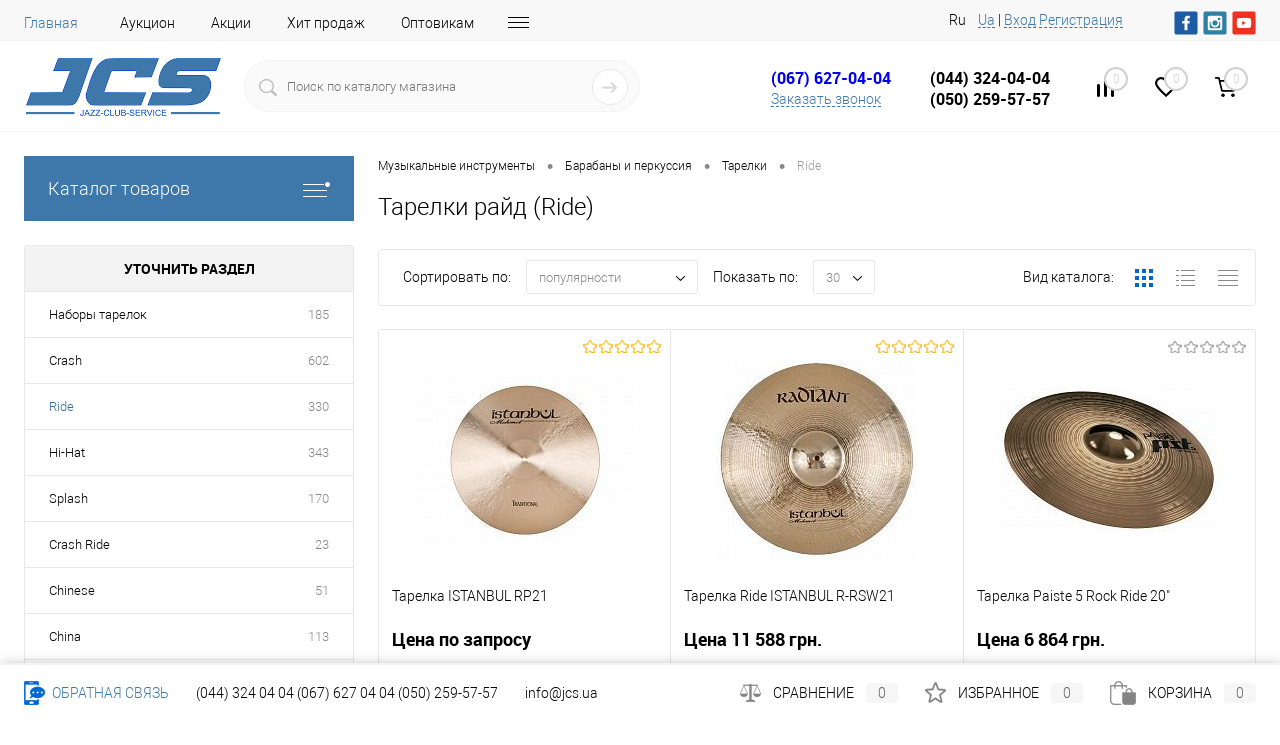

--- FILE ---
content_type: text/html; charset=UTF-8
request_url: https://jcs.ua/barabany-i-perkussiya/tarelki/ride/
body_size: 79346
content:
<!DOCTYPE html>
<html lang="ru">
	<head>

<!-- Google Tag Manager -->
<script>(function(w,d,s,l,i){w[l]=w[l]||[];w[l].push({'gtm.start':
new Date().getTime(),event:'gtm.js'});var f=d.getElementsByTagName(s)[0],
j=d.createElement(s),dl=l!='dataLayer'?'&l='+l:'';j.async=true;j.src=
'https://www.googletagmanager.com/gtm.js?id='+i+dl;f.parentNode.insertBefore(j,f);
})(window,document,'script','dataLayer','GTM-MNV92V');</script>
<!-- End Google Tag Manager -->
		<meta charset="UTF-8">
		<meta name="format-detection" content="telephone=no">
		<meta name="viewport" content="width=device-width, initial-scale=1, maximum-scale=1, user-scalable=0"/>
		<link rel="shortcut icon" type="image/x-icon" href="/favicon.ico?v=1520971441?v=1520971441?v=?v=" />
					<link rel="alternate" href="https://jcs.ua/barabany-i-perkussiya/tarelki/ride/" hreflang="ru-UA">
			<link rel="alternate" href="https://jcs.ua/barabany-i-perkussiya/tarelki/ride/" hreflang="ru">
							<link rel="alternate" href="https://jcs.ua/ua/barabany-i-perkussiya/tarelki/ride/" hreflang="uk-UA">
			<link rel="alternate" href="https://jcs.ua/ua/barabany-i-perkussiya/tarelki/ride/" hreflang="uk">
				<meta http-equiv="X-UA-Compatible" content="IE=edge">
		<meta name="theme-color" content="#3498db">
        <meta name="facebook-domain-verification" content="b4tbkazcerthuzcclovneu5tyzrax5" />
																																				<meta http-equiv="Content-Type" content="text/html; charset=UTF-8" />
<meta name="robots" content="index, follow" />
<meta name="keywords" content="Ride, купить Ride, приобрести Ride, Ride обзор, характеристики, фото" />
<meta name="description" content="Ride 💥 купить Тарелки по лучшей цене с доставкой по Украине 🚚, заказать музыкальные инструменты и музыкальное оборудование в интернет магазине JCS" />
<link href="/bitrix/cache/css/s2/dresscode/kernel_main/kernel_main_v1.css?17689547309980" type="text/css"  rel="stylesheet" />
<link href="/bitrix/js/ui/fonts/opensans/ui.font.opensans.min.css?16631825172320" type="text/css"  rel="stylesheet" />
<link href="/bitrix/js/main/popup/dist/main.popup.bundle.min.css?166318255624774" type="text/css"  rel="stylesheet" />
<link href="/bitrix/cache/css/s2/dresscode/page_9f4bbe3bcd78b9f07f9bc9321f2ffbb5/page_9f4bbe3bcd78b9f07f9bc9321f2ffbb5_v1.css?176895473030881" type="text/css"  rel="stylesheet" />
<link href="/bitrix/cache/css/s2/dresscode/template_f999e19cf9ef538d23525278336e4c02/template_f999e19cf9ef538d23525278336e4c02_v1.css?1768954730441010" type="text/css"  data-template-style="true" rel="stylesheet" />
<link href="/bitrix/panel/main/popup.min.css?164357706221121" type="text/css"  data-template-style="true"  rel="stylesheet" />
<script>if(!window.BX)window.BX={};if(!window.BX.message)window.BX.message=function(mess){if(typeof mess==='object'){for(let i in mess) {BX.message[i]=mess[i];} return true;}};</script>
<script>(window.BX||top.BX).message({'JS_CORE_LOADING':'Загрузка...','JS_CORE_NO_DATA':'- Нет данных -','JS_CORE_WINDOW_CLOSE':'Закрыть','JS_CORE_WINDOW_EXPAND':'Развернуть','JS_CORE_WINDOW_NARROW':'Свернуть в окно','JS_CORE_WINDOW_SAVE':'Сохранить','JS_CORE_WINDOW_CANCEL':'Отменить','JS_CORE_WINDOW_CONTINUE':'Продолжить','JS_CORE_H':'ч','JS_CORE_M':'м','JS_CORE_S':'с','JSADM_AI_HIDE_EXTRA':'Скрыть лишние','JSADM_AI_ALL_NOTIF':'Показать все','JSADM_AUTH_REQ':'Требуется авторизация!','JS_CORE_WINDOW_AUTH':'Войти','JS_CORE_IMAGE_FULL':'Полный размер'});</script>

<script src="/bitrix/js/main/core/core.min.js?1663182556216421"></script>

<script>BX.setJSList(['/bitrix/js/main/core/core_ajax.js','/bitrix/js/main/core/core_promise.js','/bitrix/js/main/polyfill/promise/js/promise.js','/bitrix/js/main/loadext/loadext.js','/bitrix/js/main/loadext/extension.js','/bitrix/js/main/polyfill/promise/js/promise.js','/bitrix/js/main/polyfill/find/js/find.js','/bitrix/js/main/polyfill/includes/js/includes.js','/bitrix/js/main/polyfill/matches/js/matches.js','/bitrix/js/ui/polyfill/closest/js/closest.js','/bitrix/js/main/polyfill/fill/main.polyfill.fill.js','/bitrix/js/main/polyfill/find/js/find.js','/bitrix/js/main/polyfill/matches/js/matches.js','/bitrix/js/main/polyfill/core/dist/polyfill.bundle.js','/bitrix/js/main/core/core.js','/bitrix/js/main/polyfill/intersectionobserver/js/intersectionobserver.js','/bitrix/js/main/lazyload/dist/lazyload.bundle.js','/bitrix/js/main/polyfill/core/dist/polyfill.bundle.js','/bitrix/js/main/parambag/dist/parambag.bundle.js']);
BX.setCSSList(['/bitrix/js/main/lazyload/dist/lazyload.bundle.css','/bitrix/js/main/parambag/dist/parambag.bundle.css']);</script>
<script>(window.BX||top.BX).message({'pull_server_enabled':'Y','pull_config_timestamp':'1592466994','pull_guest_mode':'N','pull_guest_user_id':'0'});(window.BX||top.BX).message({'PULL_OLD_REVISION':'Для продолжения корректной работы с сайтом необходимо перезагрузить страницу.'});</script>
<script>(window.BX||top.BX).message({'JS_CORE_LOADING':'Загрузка...','JS_CORE_NO_DATA':'- Нет данных -','JS_CORE_WINDOW_CLOSE':'Закрыть','JS_CORE_WINDOW_EXPAND':'Развернуть','JS_CORE_WINDOW_NARROW':'Свернуть в окно','JS_CORE_WINDOW_SAVE':'Сохранить','JS_CORE_WINDOW_CANCEL':'Отменить','JS_CORE_WINDOW_CONTINUE':'Продолжить','JS_CORE_H':'ч','JS_CORE_M':'м','JS_CORE_S':'с','JSADM_AI_HIDE_EXTRA':'Скрыть лишние','JSADM_AI_ALL_NOTIF':'Показать все','JSADM_AUTH_REQ':'Требуется авторизация!','JS_CORE_WINDOW_AUTH':'Войти','JS_CORE_IMAGE_FULL':'Полный размер'});</script>
<script>(window.BX||top.BX).message({'AMPM_MODE':false});(window.BX||top.BX).message({'MONTH_1':'Январь','MONTH_2':'Февраль','MONTH_3':'Март','MONTH_4':'Апрель','MONTH_5':'Май','MONTH_6':'Июнь','MONTH_7':'Июль','MONTH_8':'Август','MONTH_9':'Сентябрь','MONTH_10':'Октябрь','MONTH_11':'Ноябрь','MONTH_12':'Декабрь','MONTH_1_S':'января','MONTH_2_S':'февраля','MONTH_3_S':'марта','MONTH_4_S':'апреля','MONTH_5_S':'мая','MONTH_6_S':'июня','MONTH_7_S':'июля','MONTH_8_S':'августа','MONTH_9_S':'сентября','MONTH_10_S':'октября','MONTH_11_S':'ноября','MONTH_12_S':'декабря','MON_1':'янв','MON_2':'фев','MON_3':'мар','MON_4':'апр','MON_5':'май','MON_6':'июн','MON_7':'июл','MON_8':'авг','MON_9':'сен','MON_10':'окт','MON_11':'ноя','MON_12':'дек','DAY_OF_WEEK_0':'Воскресенье','DAY_OF_WEEK_1':'Понедельник','DAY_OF_WEEK_2':'Вторник','DAY_OF_WEEK_3':'Среда','DAY_OF_WEEK_4':'Четверг','DAY_OF_WEEK_5':'Пятница','DAY_OF_WEEK_6':'Суббота','DOW_0':'Вс','DOW_1':'Пн','DOW_2':'Вт','DOW_3':'Ср','DOW_4':'Чт','DOW_5':'Пт','DOW_6':'Сб','FD_SECOND_AGO_0':'#VALUE# секунд назад','FD_SECOND_AGO_1':'#VALUE# секунду назад','FD_SECOND_AGO_10_20':'#VALUE# секунд назад','FD_SECOND_AGO_MOD_1':'#VALUE# секунду назад','FD_SECOND_AGO_MOD_2_4':'#VALUE# секунды назад','FD_SECOND_AGO_MOD_OTHER':'#VALUE# секунд назад','FD_SECOND_DIFF_0':'#VALUE# секунд','FD_SECOND_DIFF_1':'#VALUE# секунда','FD_SECOND_DIFF_10_20':'#VALUE# секунд','FD_SECOND_DIFF_MOD_1':'#VALUE# секунда','FD_SECOND_DIFF_MOD_2_4':'#VALUE# секунды','FD_SECOND_DIFF_MOD_OTHER':'#VALUE# секунд','FD_SECOND_SHORT':'#VALUE#с','FD_MINUTE_AGO_0':'#VALUE# минут назад','FD_MINUTE_AGO_1':'#VALUE# минуту назад','FD_MINUTE_AGO_10_20':'#VALUE# минут назад','FD_MINUTE_AGO_MOD_1':'#VALUE# минуту назад','FD_MINUTE_AGO_MOD_2_4':'#VALUE# минуты назад','FD_MINUTE_AGO_MOD_OTHER':'#VALUE# минут назад','FD_MINUTE_DIFF_0':'#VALUE# минут','FD_MINUTE_DIFF_1':'#VALUE# минута','FD_MINUTE_DIFF_10_20':'#VALUE# минут','FD_MINUTE_DIFF_MOD_1':'#VALUE# минута','FD_MINUTE_DIFF_MOD_2_4':'#VALUE# минуты','FD_MINUTE_DIFF_MOD_OTHER':'#VALUE# минут','FD_MINUTE_0':'#VALUE# минут','FD_MINUTE_1':'#VALUE# минуту','FD_MINUTE_10_20':'#VALUE# минут','FD_MINUTE_MOD_1':'#VALUE# минуту','FD_MINUTE_MOD_2_4':'#VALUE# минуты','FD_MINUTE_MOD_OTHER':'#VALUE# минут','FD_MINUTE_SHORT':'#VALUE#мин','FD_HOUR_AGO_0':'#VALUE# часов назад','FD_HOUR_AGO_1':'#VALUE# час назад','FD_HOUR_AGO_10_20':'#VALUE# часов назад','FD_HOUR_AGO_MOD_1':'#VALUE# час назад','FD_HOUR_AGO_MOD_2_4':'#VALUE# часа назад','FD_HOUR_AGO_MOD_OTHER':'#VALUE# часов назад','FD_HOUR_DIFF_0':'#VALUE# часов','FD_HOUR_DIFF_1':'#VALUE# час','FD_HOUR_DIFF_10_20':'#VALUE# часов','FD_HOUR_DIFF_MOD_1':'#VALUE# час','FD_HOUR_DIFF_MOD_2_4':'#VALUE# часа','FD_HOUR_DIFF_MOD_OTHER':'#VALUE# часов','FD_HOUR_SHORT':'#VALUE#ч','FD_YESTERDAY':'вчера','FD_TODAY':'сегодня','FD_TOMORROW':'завтра','FD_DAY_AGO_0':'#VALUE# дней назад','FD_DAY_AGO_1':'#VALUE# день назад','FD_DAY_AGO_10_20':'#VALUE# дней назад','FD_DAY_AGO_MOD_1':'#VALUE# день назад','FD_DAY_AGO_MOD_2_4':'#VALUE# дня назад','FD_DAY_AGO_MOD_OTHER':'#VALUE# дней назад','FD_DAY_DIFF_0':'#VALUE# дней','FD_DAY_DIFF_1':'#VALUE# день','FD_DAY_DIFF_10_20':'#VALUE# дней','FD_DAY_DIFF_MOD_1':'#VALUE# день','FD_DAY_DIFF_MOD_2_4':'#VALUE# дня','FD_DAY_DIFF_MOD_OTHER':'#VALUE# дней','FD_DAY_AT_TIME':'#DAY# в #TIME#','FD_DAY_SHORT':'#VALUE#д','FD_MONTH_AGO_0':'#VALUE# месяцев назад','FD_MONTH_AGO_1':'#VALUE# месяц назад','FD_MONTH_AGO_10_20':'#VALUE# месяцев назад','FD_MONTH_AGO_MOD_1':'#VALUE# месяц назад','FD_MONTH_AGO_MOD_2_4':'#VALUE# месяца назад','FD_MONTH_AGO_MOD_OTHER':'#VALUE# месяцев назад','FD_MONTH_DIFF_0':'#VALUE# месяцев','FD_MONTH_DIFF_1':'#VALUE# месяц','FD_MONTH_DIFF_10_20':'#VALUE# месяцев','FD_MONTH_DIFF_MOD_1':'#VALUE# месяц','FD_MONTH_DIFF_MOD_2_4':'#VALUE# месяца','FD_MONTH_DIFF_MOD_OTHER':'#VALUE# месяцев','FD_MONTH_SHORT':'#VALUE#мес','FD_YEARS_AGO_0':'#VALUE# лет назад','FD_YEARS_AGO_1':'#VALUE# год назад','FD_YEARS_AGO_10_20':'#VALUE# лет назад','FD_YEARS_AGO_MOD_1':'#VALUE# год назад','FD_YEARS_AGO_MOD_2_4':'#VALUE# года назад','FD_YEARS_AGO_MOD_OTHER':'#VALUE# лет назад','FD_YEARS_DIFF_0':'#VALUE# лет','FD_YEARS_DIFF_1':'#VALUE# год','FD_YEARS_DIFF_10_20':'#VALUE# лет','FD_YEARS_DIFF_MOD_1':'#VALUE# год','FD_YEARS_DIFF_MOD_2_4':'#VALUE# года','FD_YEARS_DIFF_MOD_OTHER':'#VALUE# лет','FD_YEARS_SHORT_0':'#VALUE#л','FD_YEARS_SHORT_1':'#VALUE#г','FD_YEARS_SHORT_10_20':'#VALUE#л','FD_YEARS_SHORT_MOD_1':'#VALUE#г','FD_YEARS_SHORT_MOD_2_4':'#VALUE#г','FD_YEARS_SHORT_MOD_OTHER':'#VALUE#л','CAL_BUTTON':'Выбрать','CAL_TIME_SET':'Установить время','CAL_TIME':'Время','FD_LAST_SEEN_TOMORROW':'завтра в #TIME#','FD_LAST_SEEN_NOW':'только что','FD_LAST_SEEN_TODAY':'сегодня в #TIME#','FD_LAST_SEEN_YESTERDAY':'вчера в #TIME#','FD_LAST_SEEN_MORE_YEAR':'более года назад'});</script>
<script>(window.BX||top.BX).message({'WEEK_START':'1'});</script>
<script>(window.BX||top.BX).message({'LANGUAGE_ID':'ru','FORMAT_DATE':'DD.MM.YYYY','FORMAT_DATETIME':'DD.MM.YYYY HH:MI:SS','COOKIE_PREFIX':'BITRIX_SM','SERVER_TZ_OFFSET':'7200','UTF_MODE':'Y','SITE_ID':'s2','SITE_DIR':'/','USER_ID':'','SERVER_TIME':'1768979653','USER_TZ_OFFSET':'0','USER_TZ_AUTO':'Y','bitrix_sessid':'1b3899bb49e568157b49e983cf69520a'});</script>


<script  src="/bitrix/cache/js/s2/dresscode/kernel_main/kernel_main_v1.js?1768954731152878"></script>
<script src="/bitrix/js/main/jquery/jquery-1.12.4.min.js?166318255697163"></script>
<script src="/bitrix/js/ui/dexie/dist/dexie3.bundle.min.js?166318251888295"></script>
<script src="/bitrix/js/main/core/core_ls.min.js?15190250357365"></script>
<script src="/bitrix/js/main/core/core_frame_cache.min.js?166318247911264"></script>
<script src="/bitrix/js/pull/protobuf/protobuf.min.js?159604802776433"></script>
<script src="/bitrix/js/pull/protobuf/model.min.js?159604802714190"></script>
<script src="/bitrix/js/rest/client/rest.client.min.js?16020952049240"></script>
<script src="/bitrix/js/pull/client/pull.client.min.js?166318251344915"></script>
<script src="/bitrix/js/main/popup/dist/main.popup.bundle.min.js?166318255664063"></script>
<script>BX.setJSList(['/bitrix/js/main/core/core_fx.js','/bitrix/js/main/pageobject/pageobject.js','/bitrix/js/main/core/core_window.js','/bitrix/js/main/date/main.date.js','/bitrix/js/main/core/core_date.js','/bitrix/js/main/session.js','/bitrix/js/main/utils.js','/bitrix/templates/dresscode/components/dresscode/catalog/.default/script.js','/bitrix/components/dresscode/catalog.tags/templates/.default/script.js','/local/components/custom/catalog.smart.filter/templates/.default/script.js','/bitrix/components/dresscode/catalog.subscribe/templates/.default/script.js','/bitrix/templates/dresscode/components/dresscode/catalog/.default/js/catalog-panel.js','/bitrix/templates/dresscode/js/jquery-1.11.0.min.js','/bitrix/templates/dresscode/js/jquery.easing.1.3.js','/bitrix/templates/dresscode/js/rangeSlider.js','/bitrix/templates/dresscode/js/maskedinput.js','/bitrix/templates/dresscode/js/system.js','/bitrix/templates/dresscode/js/topMenu.js','/bitrix/templates/dresscode/js/topSearch.js','/bitrix/templates/dresscode/js/dwCarousel.js','/bitrix/templates/dresscode/js/dwSlider.js','/bitrix/templates/dresscode/js/dwZoomer.js','/bitrix/templates/dresscode/js/dwTimer.js','/bitrix/templates/dresscode/components/bitrix/menu/topMenu6/script.js','/bitrix/templates/dresscode/components/dresscode/sale.geo.positiion/.default/script.js','/bitrix/components/dresscode/search.line/templates/version2/script.js','/bitrix/templates/dresscode/components/bitrix/form.result.new/modal/script.js','/bitrix/templates/dresscode/components/bitrix/menu/leftMenu/script.js','/bitrix/templates/dresscode/components/bitrix/catalog.bigdata.products/.default/script.js','/bitrix/components/dresscode/catalog.product.subscribe.online/templates/.default/script.js','/bitrix/tools/concept.quiz/js/scripts.js']);</script>
<script>BX.setCSSList(['/bitrix/js/main/core/css/core_date.css','/bitrix/templates/dresscode/components/dresscode/catalog/.default/style.css','/bitrix/components/dresscode/catalog.tags/templates/.default/style.css','/bitrix/templates/dresscode/components/dresscode/catalog/.default/bitrix/catalog.section.list/level2/style.css','/local/components/custom/catalog.smart.filter/templates/.default/style.css','/bitrix/templates/dresscode/components/dresscode/catalog/.default/bitrix/catalog.section.list/catalog-pictures/style.css','/bitrix/templates/dresscode/components/bitrix/system.pagenavigation/round/style.css','/bitrix/components/dresscode/catalog.subscribe/templates/.default/style.css','/bitrix/templates/dresscode/fonts/roboto/roboto.css','/bitrix/templates/dresscode/themes/white/custom/style.css','/bitrix/templates/dresscode/headers/header7/css/style.css','/bitrix/templates/dresscode/headers/header7/css/types/type1.css','/bitrix/templates/dresscode/components/bitrix/menu/topMenu6/style.css','/bitrix/templates/dresscode/components/dresscode/sale.geo.positiion/.default/style.css','/bitrix/components/dresscode/search.line/templates/version2/style.css','/bitrix/templates/dresscode/components/bitrix/form.result.new/modal/style.css','/bitrix/components/dresscode/compare.line/templates/version4/style.css','/bitrix/components/dresscode/favorite.line/templates/version4/style.css','/bitrix/templates/dresscode/components/bitrix/sale.basket.basket.line/topCart5/style.css','/bitrix/templates/dresscode/components/bitrix/menu/leftMenu/style.css','/bitrix/templates/dresscode/components/bitrix/menu/leftSubMenu/style.css','/bitrix/templates/dresscode/components/bitrix/news.list/leftNews/style.css','/bitrix/templates/.default/components/bitrix/news.list/leftNewsAdvice/style.css','/bitrix/templates/dresscode/components/bitrix/subscribe.form/.default/style.css','/bitrix/templates/dresscode/components/bitrix/news.list/leftCollectionAdvice/style.css','/bitrix/templates/dresscode/components/bitrix/news.list/leftService/style.css','/bitrix/templates/dresscode/components/bitrix/breadcrumb/.default/style.css','/bitrix/components/dresscode/products.by.filter/templates/.default/style.css','/bitrix/components/dresscode/catalog.viewed.product/templates/.default/style.css','/bitrix/templates/dresscode/components/bitrix/catalog.bigdata.products/.default/style.css','/bitrix/tools/concept.quiz/css/template_styles.css','/bitrix/templates/dresscode/styles.css','/bitrix/templates/dresscode/template_styles.css','/bitrix/tools/concept.quiz/css/responsive.css']);</script>

			<script>
			var sitekey		= "6Ld0MCETAAAAADSTZEKZ9oIB1MkDIDNRXfq4i1aF";
			var theme		= "light";
			var size		= "normal";
			var FORMS		= new Object();
            var IDS         = [];
			var captchaOK	= false;
			//if(BX){
				var RSGC_init = function(){

					var frms =	BX.findChildren(BX(document), {"tag":"FORM"}, true);
					
					//clear ID's
					var divs_4_clean	= BX.findChildren(document, {"tag":"div","class":"g-recaptcha"}, true);
					
					[].forEach.call(divs_4_clean, function(dfc){
						if (dfc.id.indexOf("capt_")+1 > 0){
							BX(dfc).removeAttribute("id");
						}	
					});			
					
					//find form
					for(var i = 0; i<= frms.length - 1; i++){
						var inner	= frms[i].innerHTML;	
						var find	= undefined;

						//if contains keywords, then found
						if((inner.indexOf("captcha") + 1 > 0) && (inner.indexOf("g-recaptcha") == -1) && (inner.indexOf("re-captcha") == -1)){
							var frm_childs	= BX.findChildren(frms[i],{},true);
							var ins_before	= false;
							
							//find CAPTCHA_WORD input and fill it
							var cw_el	= BX.findChild(frms[i], {"tag":"INPUT","attribute":{"name":"captcha_word"}}, true);
							if(typeof(cw_el) != "undefined" && cw_el != null){
								//console.log("CAPTCHA WORD"); console.log(typeof(cw_el));
								cw_el.setAttribute("value", "EMPTY");
							}
							
							//find CPATCHA image and hide it if it hasnt proper class
							var imgs	= BX.findChildren(frms[i], {"tag":"IMG"}, true);
							[].forEach.call(imgs, function(img){
								if (img.src.indexOf("captcha") + 1 > 0){
									BX.remove(BX(img));
								}	
							});
							
							//find capt elements
							[].forEach.call(frm_childs, function(frm_child){
								if((frm_child.nodeName != "div") && (frm_child.nodeName != "form")){
								
									//if contains keywords, then found
									var fc_Name		= frm_child.getAttribute("name")?frm_child.getAttribute("name"):"";
									var fc_Class	= typeof(frm_child.className)=="string"?frm_child.className:"";
									if(((fc_Class.indexOf("captcha") + 1 > 0) || (fc_Name.indexOf("captcha") + 1 > 0)) && (frm_child.className.indexOf("recaptcha") == -1)){
										BX.hide(frm_child);
										if(!find){
											//marking element to insert before
											ins_before	= frm_child;
										}
										find	= true;
									}	
								}
							});
							
							//insertion
							if(!!ins_before){
                                //--- update (b) ---
                                var classes_to_catch    = ins_before.className;
                                var addon_classes       = "";
                                [].forEach.call(classes_to_catch.split(" "), function(item){
                                    if(item.indexOf("captcha")+1 == 0){
                                        addon_classes += " " + item;
                                    }
                                });
                                var use_hided_classes = false;
                                if(use_hided_classes){
                                    new_class   = "g-recaptcha" + addon_classes;
                                }else{
                                    new_class   = "g-recaptcha";
                                }
                                //--- update (e) ---
                            
								var dt		= {"tag":"DIV","style":{"margin-top":"5px", "margin-bottom":"10px"},"props":{"className":new_class,"id":"capt_"+i.toString()}};
								try{
									var id			= "capt_"+i.toString();
									var isElement	= BX.findChildren(frms[i], {"attribute":{"id":id}}, true);
									if (!isElement.length){									
										var parent	= BX.findParent(ins_before);										
										var nOb		= BX.create(dt);
										parent.insertBefore(nOb, ins_before);										
										FORMS[Object.keys(FORMS).length] = "capt_"+i.toString();
									}	
								}catch(e){
									//console.log(e);
								};
							}
						}
					};
				};
			//}
			</script>
		
<script type='text/javascript'>
				var verifyCallback = function(response) {
					captchaOK	= true;
				};

				var onloadCallback = function() {
					var keys	= Object.keys(FORMS);
					keys.forEach(function(item, i, keys){
                        var plholder	= document.getElementById(FORMS[i]);
                        if (!!plholder){
                            if (plholder.innerHTML == '' && typeof(grecaptcha) != 'undefined' ){
                                var RecaptchaOptions = {       
                                        lang: 'it'
                                };
                                IDS[IDS.length] = grecaptcha.render(FORMS[i], {
                                  'sitekey' : sitekey,
                                  'callback' : verifyCallback,
                                  'theme' : theme,
								  'size' : size,
                                });
                            }
                        }
					});
				}; 
                
                function resizeOnAjax(){
                    if (window.jQuery){
                        //for pro serie (b)                       
                        if(typeof(RSGOPRO_SetHeight) !== undefined){
                           jQuery('div.fancybox-skin div.someform').css('max-width', '400px');
                        }//for pro serie (e)    
                        /*setTimeout(function(){
                            jQuery(window).trigger('resize');
                        }, 50);
                        setTimeout(function(){
                            jQuery(window).trigger('resize');
                        }, 100);*/
                    }  
                }
                
                function RSGC_reset(){
                    for(frm in FORMS) if (FORMS.hasOwnProperty(frm)) {
                        grecaptcha.reset(IDS[FORMS[frm]]); 
                    }
                }
				
				function RSGC_Clear(){
					var inputs = BX.findChildren(document, {'tag':'input'}, true);
					[].forEach.call(inputs, function(inpt){
						if(inpt.name == 'g-recaptcha-response'){
							BX.remove(BX(inpt));
						}
					});
				}
				</script>
<script type='text/javascript'>
				if (window.frameCacheVars !== undefined)
				{
					// for composite
					BX.addCustomEvent('onFrameDataReceived' , function(json) {
						RSGC_init();
						onloadCallback();
					});
				}
				else
				{
					// for all
					BX.ready(function() {
						RSGC_Clear();
						RSGC_init();
						onloadCallback();
					});
				}	
				
                function addEvent(element, eventName, fn) {
                    if (element.addEventListener)
                        element.addEventListener(eventName, fn, false);
                    else if (element.attachEvent)
                        element.attachEvent('on' + eventName, fn);
                }
                
				addEvent(document, 'DOMNodeInserted', function (event) {
					if(typeof(event.target.getElementsByTagName) != 'undefined'){
						var isForms	= event.target.getElementsByTagName('form');
						if(isForms.length > 0){
							RSGC_reset();
							onloadCallback();
						}
					}
				}, false);

                //for bx ajax
				BX.addCustomEvent('onAjaxSuccess' , function(json) {
					setTimeout(function(){
						RSGC_init();
						onloadCallback();
					}, 50);	
				});
					
				//for jq ajax
				addEvent(window, 'load', function(){
					if (window.jQuery){
						jQuery(document).bind('ajaxStop', function(){
							setTimeout(function(){
								RSGC_init();
								onloadCallback();
                                resizeOnAjax(); //only for PRO serie
							}, 50);	
						});	
					}
				});
                
				</script>
<script src="https://www.google.com/recaptcha/api.js?onload=onloadCallback&render=explicit"></script>
<script>
					(function () {
						"use strict";

						var counter = function ()
						{
							var cookie = (function (name) {
								var parts = ("; " + document.cookie).split("; " + name + "=");
								if (parts.length == 2) {
									try {return JSON.parse(decodeURIComponent(parts.pop().split(";").shift()));}
									catch (e) {}
								}
							})("BITRIX_CONVERSION_CONTEXT_s2");

							if (cookie && cookie.EXPIRE >= BX.message("SERVER_TIME"))
								return;

							var request = new XMLHttpRequest();
							request.open("POST", "/bitrix/tools/conversion/ajax_counter.php", true);
							request.setRequestHeader("Content-type", "application/x-www-form-urlencoded");
							request.send(
								"SITE_ID="+encodeURIComponent("s2")+
								"&sessid="+encodeURIComponent(BX.bitrix_sessid())+
								"&HTTP_REFERER="+encodeURIComponent(document.referrer)
							);
						};

						if (window.frameRequestStart === true)
							BX.addCustomEvent("onFrameDataReceived", counter);
						else
							BX.ready(counter);
					})();
				</script>
<meta property="ya:interaction" content="XML_FORM" />
<meta property="ya:interaction:url" content="https://jcs.ua/barabany-i-perkussiya/tarelki/ride/?mode=xml" />



<script  src="/bitrix/cache/js/s2/dresscode/template_ad6826c87015eee933c0e0e074aa49fd/template_ad6826c87015eee933c0e0e074aa49fd_v1.js?1768954730323944"></script>
<script  src="/bitrix/cache/js/s2/dresscode/page_31cbe68b78c575f619fed16a2ee757c7/page_31cbe68b78c575f619fed16a2ee757c7_v1.js?176895473036805"></script>
<script>var _ba = _ba || []; _ba.push(["aid", "73349222228c509427c204f06295afe2"]); _ba.push(["host", "jcs.ua"]); (function() {var ba = document.createElement("script"); ba.type = "text/javascript"; ba.async = true;ba.src = (document.location.protocol == "https:" ? "https://" : "http://") + "bitrix.info/ba.js";var s = document.getElementsByTagName("script")[0];s.parentNode.insertBefore(ba, s);})();</script>


		<title>Тарелки райд (ride) - купить райд тарелку в Украине, цена ride тарелки в интернет-магазине музыкальных инструментов JCS</title>
<script type="application/ld+json">
[
    {
      "@context": "http://schema.org",
      "@type": "WebSite",
      "url": "https://jcs.ua/",
      "potentialAction":
      {
          "@type": "SearchAction",
          "target": "https://jcs.ua/#/search/{search_term_string}",
          "query-input": "required name=search_term_string"
      }
    },
    {
        "@context": "http://schema.org",
        "@type": "Organization",
        "url": "https://jcs.ua/",
        "logo": "https://jcs.ua/bitrix/templates/dresscode/images/logo.png?v=1643609557?v=1643609557?v=?v=,qv=1553780280,qv=1553780280.pagespeed.ce.krLQZy13GV.png",
        "name": "Интернет-магазин музыкальных инструментов JCS",
        "email": "info@jcs.ua",
        "contactPoint": [{
            "@type": "ContactPoint",
            "telephone": "(044) 324-04-04",
            "contactType": "customer service"
        },{
            "@type": "ContactPoint",
            "telephone": "(067) 627-04-04",
            "contactType": "customer service"
        },{
            "@type": "ContactPoint",
            "telephone": "(050) 259-57-57",
            "contactType": "customer service"
        }],
        "sameAs" : [
            "https://www.facebook.com/jcsmusicshop/",
            "https://www.instagram.com/jcs_music_shop/",
            "https://www.youtube.com/channel/UCYqw5oN78DoJdEE4XbHWO6A"
        ]
    },
    {
        "@context": "http://schema.org",
        "@type": "Store",
        "name": "Интернет-магазин музыкальных инструментов JCS",
        "image": "https://jcs.ua/bitrix/templates/dresscode/images/logo.png?v=1643609557?v=1643609557?v=?v=,qv=1553780280,qv=1553780280.pagespeed.ce.krLQZy13GV.png",
        "openingHoursSpecification": [
            {
                "@type": "OpeningHoursSpecification",
                "dayOfWeek": [
                    "Понедельник",
                    "Вторник",
                    "Среда",
                    "Четверг",
                    "Пятница",
                    "Суббота",
                    "Воскресенье"
                ],
                "opens": "9:00",
                "closes": "22:00"
            }
                 ],
        "telephone": "(067) 627-04-04"
    }
]
</script>
<!-- Global site tag (gtag.js) - Google Ads: 869771818 -->
<script async src="https://www.googletagmanager.com/gtag/js?id=AW-869771818"></script>
<script>
  window.dataLayer = window.dataLayer || [];
  function gtag(){dataLayer.push(arguments);}
  gtag('js', new Date());

  gtag('config', 'AW-869771818');
</script>

<meta name="it-rating" content="it-rat-67ca58780fb2bcef6a953819ca9c3a08" /><script type="application/ld+json">
                                            {
                                                "@context":"http://schema.org",
                                                "@type":"ItemList",
                                                "itemListElement":[
                {
                    "@type":"ListItem",
                    "position":1,
                    "url":"https://jcs.ua/barabany-i-perkussiya/tarelki/ride/tarelka_istanbul_rp21/"
                },
                {
                    "@type":"ListItem",
                    "position":2,
                    "url":"https://jcs.ua/barabany-i-perkussiya/tarelki/ride/tarelka_ride_istanbul_r_rsw21/"
                },
                {
                    "@type":"ListItem",
                    "position":3,
                    "url":"https://jcs.ua/barabany-i-perkussiya/tarelki/ride/tarelka-paiste-5-rock-ride-20/"
                },
                {
                    "@type":"ListItem",
                    "position":4,
                    "url":"https://jcs.ua/barabany-i-perkussiya/tarelki/ride/tarelka_sabian_22_aa_apollo_ride/"
                },
                {
                    "@type":"ListItem",
                    "position":5,
                    "url":"https://jcs.ua/barabany-i-perkussiya/tarelki/ride/tarelka_istanbul_r_rr21/"
                },
                {
                    "@type":"ListItem",
                    "position":6,
                    "url":"https://jcs.ua/barabany-i-perkussiya/tarelki/ride/tarelka_sabian_22_xsr_ride_brilliant/"
                },
                {
                    "@type":"ListItem",
                    "position":7,
                    "url":"https://jcs.ua/barabany-i-perkussiya/tarelki/ride/tarelka_sabian_21_aax_freq_ride/"
                },
                {
                    "@type":"ListItem",
                    "position":8,
                    "url":"https://jcs.ua/barabany-i-perkussiya/tarelki/ride/tarelka_meinl_c20mr_20_classics_medium_ride/"
                },
                {
                    "@type":"ListItem",
                    "position":9,
                    "url":"https://jcs.ua/barabany-i-perkussiya/tarelki/ride/tarelka-paiste-8-rock-ride-20/"
                },
                {
                    "@type":"ListItem",
                    "position":10,
                    "url":"https://jcs.ua/barabany-i-perkussiya/tarelki/ride/tarelka_sabian_22_sr2_heavy_ride/"
                },
                {
                    "@type":"ListItem",
                    "position":11,
                    "url":"https://jcs.ua/barabany-i-perkussiya/tarelki/ride/tarelka_sabian_24_hh_king_ride/"
                },
                {
                    "@type":"ListItem",
                    "position":12,
                    "url":"https://jcs.ua/barabany-i-perkussiya/tarelki/ride/tarelka_paiste_pstx_djs_45_ride_12/"
                },
                {
                    "@type":"ListItem",
                    "position":13,
                    "url":"https://jcs.ua/barabany-i-perkussiya/tarelki/ride/tarelka_paiste_formula_602_modern_essentials_ride_/"
                },
                {
                    "@type":"ListItem",
                    "position":14,
                    "url":"https://jcs.ua/barabany-i-perkussiya/tarelki/ride/tarelka_sabian_crescent_22_hammertone_ride/"
                },
                {
                    "@type":"ListItem",
                    "position":15,
                    "url":"https://jcs.ua/barabany-i-perkussiya/tarelki/ride/tarelka_sabian_20_hh_duo_ride_brilliant/"
                },
                {
                    "@type":"ListItem",
                    "position":16,
                    "url":"https://jcs.ua/barabany-i-perkussiya/tarelki/ride/tarelka-paiste-alpha-brilliant-rock-ride-20/"
                },
                {
                    "@type":"ListItem",
                    "position":17,
                    "url":"https://jcs.ua/barabany-i-perkussiya/tarelki/ride/tarelka-paiste-3-ride-20/"
                },
                {
                    "@type":"ListItem",
                    "position":18,
                    "url":"https://jcs.ua/barabany-i-perkussiya/tarelki/ride/tarelka_sabian_20_sbr_ride/"
                },
                {
                    "@type":"ListItem",
                    "position":19,
                    "url":"https://jcs.ua/barabany-i-perkussiya/tarelki/ride/tarelka_meinl_cc20pr_b_classics_custom_brilliant_2/"
                },
                {
                    "@type":"ListItem",
                    "position":20,
                    "url":"https://jcs.ua/barabany-i-perkussiya/tarelki/ride/tarelka_meinl_sf20mr_soundcaster_fusion_medium_rid/"
                },
                {
                    "@type":"ListItem",
                    "position":21,
                    "url":"https://jcs.ua/barabany-i-perkussiya/tarelki/ride/tarelka_sabian_21_hhx_groove_ride_brilliant/"
                },
                {
                    "@type":"ListItem",
                    "position":22,
                    "url":"https://jcs.ua/barabany-i-perkussiya/tarelki/ride/tarelki-istanbul-rh20/"
                },
                {
                    "@type":"ListItem",
                    "position":23,
                    "url":"https://jcs.ua/barabany-i-perkussiya/tarelki/ride/tarelka_paiste_masters_mellow_ride_20/"
                },
                {
                    "@type":"ListItem",
                    "position":24,
                    "url":"https://jcs.ua/barabany-i-perkussiya/tarelki/ride/tarelka_istanbul_rp20/"
                },
                {
                    "@type":"ListItem",
                    "position":25,
                    "url":"https://jcs.ua/barabany-i-perkussiya/tarelki/ride/tarelka_sabian_20_hhx_stage_ride/"
                },
                {
                    "@type":"ListItem",
                    "position":26,
                    "url":"https://jcs.ua/barabany-i-perkussiya/tarelki/ride/tarelka_meinl_ms20fmr_m_series_fusion_medium_ride/"
                },
                {
                    "@type":"ListItem",
                    "position":27,
                    "url":"https://jcs.ua/barabany-i-perkussiya/tarelki/ride/tarelka_sabian_20_aa_medium_ride/"
                },
                {
                    "@type":"ListItem",
                    "position":28,
                    "url":"https://jcs.ua/barabany-i-perkussiya/tarelki/ride/tarelka_istanbul_r_rr20/"
                },
                {
                    "@type":"ListItem",
                    "position":29,
                    "url":"https://jcs.ua/barabany-i-perkussiya/tarelki/ride/tarelka-sabian-20-hh-rock-ride-brilliant/"
                },
                {
                    "@type":"ListItem",
                    "position":30,
                    "url":"https://jcs.ua/barabany-i-perkussiya/tarelki/ride/tarelki-zildjian-k0856-22-k-custom-medium-ride/"
                }]
                                            }
                                        </script>
                <meta property="og:type" content="website" />
                <meta property="og:title" content="Ride" />
                <meta property="og:url" content="https://jcs.ua/oborudovanie-dlya-dj/kontrollery-i-interfeysy/" />
                <meta property="og:description" content="Ищешь Ride? Заходи и выбирай прямо сейчас!" />
                <meta property="article:author" content="https://www.facebook.com/jcsmusicshop/" />
                <meta property="og:image" content="https://jcs.ua/bitrix/templates/dresscode/images/logo.png,qv=1553780280,qv=1553780280.pagespeed.ce.krLQZy13GV.png" />
                <meta property="og:publisher" content="https://www.facebook.com/jcsmusicshop/" />
                <meta property="og:site_name" content="Интернет магазин JCS" />
            <script type="application/ld+json">
                {
                    "@context": "http://schema.org",
                    "@type": "BreadcrumbList",
                    "itemListElement": [
            {
                "@type": "ListItem",
                "position": 1,
                "name": "Музыкальные инструменты",
                "item": "https://jcs.ua/"
            },
            {
                "@type": "ListItem",
                "position": 2,
                "name": "Барабаны и перкуссия",
                "item": "https://jcs.ua/barabany-i-perkussiya/"
            },
            {
                "@type": "ListItem",
                "position": 3,
                "name": "Тарелки",
                "item": "https://jcs.ua/barabany-i-perkussiya/tarelki/"
            },
            {
                "@type": "ListItem",
                "position": 4,
                "name": "Ride",
                "item": "https://jcs.ua/barabany-i-perkussiya/tarelki/ride/"
            }]}</script></head>
	<body class="loading  panels_white">
<!-- Google Tag Manager (noscript) -->
<noscript><iframe src="https://www.googletagmanager.com/ns.html?id=GTM-MNV92V"
height="0" width="0" style="display:none;visibility:hidden"></iframe></noscript>
<!-- End Google Tag Manager (noscript) -->
<div id="panel">
					</div>
		<div id="foundation">
			<div id="headerLine4">
	<div class="limiter">
		<div class="subTable">
			<div class="subTableColumn">
				<div class="headerLineMenu2">
						<ul id="subMenu">
									<li><a class="selected">Главная</a></li>
												<li><a href="/auction/">Аукцион</a></li>
												<li><a href="/stock/">Акции</a></li>
												<li><a href="/collection/">Хит продаж</a></li>
												<li><a href="/prices-info/">Оптовикам</a></li>
												<li><a href="/services/">Услуги</a></li>
												<li><a href="/brands/">Бренды</a></li>
												<li><a href="/about/delivery/">Доставка</a></li>
												<li><a href="/reviews/">Отзывы</a></li>
												<li><a href="/nashi-raboty/">Наши работы</a></li>
												<li><a href="/news/">Новости</a></li>
												<li><a href="/about/delivery/">Вопросы и ответы</a></li>
						</ul>
				</div>
			</div>
			<div class="subTableColumn">
				<div id="topAuth">
					<ul>
						<!--'start_frame_cache_YscOAb'-->
	<li id="lang-selector-ru" class="active">Ru</li><li><a id="lang-selector-ua" href="/ua/barabany-i-perkussiya/tarelki/ride/">Ua</a></li><!--'end_frame_cache_YscOAb'-->						|
							<li class="top-auth-login"><a href="/auth/?backurl=/barabany-i-perkussiya/tarelki/ride/">Вход</a></li>
	<li class="top-auth-register"><a href="/auth/?register=yes&amp;backurl=/barabany-i-perkussiya/tarelki/ride/">Регистрация</a></li>
					</ul>
				</div>
				<div id="geoPosition" class="color_default">
					<ul>
						<!--'start_frame_cache_1Kz6Lg'--><!--'end_frame_cache_1Kz6Lg'-->					</ul>
				</div>
				<div id="topSocial">
					<ul class="topSoc">
	 <li class="topSocItem"><a target="_blank" href="https://www.facebook.com/jcsmusicshop/" class="socFB" rel="nofollow"></a></li>
	<li class="topSocItem"><a target="_blank" href="https://www.instagram.com/jcs_music_shop/" class="socINS" rel="nofollow"></a></li>
	<li class="topSocItem"><a target="_blank" href="https://www.youtube.com/channel/UCYqw5oN78DoJdEE4XbHWO6A" class="socYOU" rel="nofollow"></a></li>
</ul>				</div>
			</div>
		</div>
	</div>
</div>
<div id="subHeader7">
	<div class="limiter">
		<div class="subTable">
			<div class="subTableRow">
				<div class="subTableColumn">
					<div class="verticalBlock">
						<div id="logo">
								<a href="/"><img src="/bitrix/templates/dresscode/images/logo.png?v=1643609557?v=1643609557" alt="Интернет магазин JCS.UA™"></a>



						</div>
					</div>
				</div>
				<div class="subTableColumn">
					<div id="topSearchLine">
						<div id="topSearch2">
	<form action="/search/" method="GET" id="topSearchForm">
		<div class="searchContainerInner">
			<div class="searchContainer">
				<div class="searchColumn">
					<input type="text" name="q" value="" autocomplete="off" placeholder="Поиск по каталогу магазина" id="searchQuery">
				</div>
				<div class="searchColumn">
					<input type="submit" name="send" value="Y" id="goSearch">
					<input type="hidden" name="r" value="Y">
				</div>
			</div>
		</div>
	</form>
</div>
<div id="searchResult"></div>
<div id="searchOverlap"></div>
<script>
	var searchAjaxPath = "/bitrix/components/dresscode/search.line/ajax.php";
	var searchProductParams = '{"CACHE_TIME":"3600000","CACHE_TYPE":"A","COMPOSITE_FRAME_MODE":"A","COMPOSITE_FRAME_TYPE":"AUTO","CONVERT_CURRENCY":"Y","CURRENCY_ID":"UAH","HIDE_MEASURES":"Y","HIDE_NOT_AVAILABLE":"N","IBLOCK_ID":"17","IBLOCK_TYPE":"catalog","PRICE_CODE":["BASE"],"PROPERTY_CODE":["","COLOR","ZOOM2","BATTERY_LIFE","SWITCH","GRAF_PROC","LENGTH_OF_CORD","DISPLAY","LOADING_LAUNDRY","FULL_HD_VIDEO_RECORD","INTERFACE","COMPRESSORS","Number_of_Outlets","MAX_RESOLUTION_VIDEO","MAX_BUS_FREQUENCY","MAX_RESOLUTION","FREEZER","POWER_SUB","POWER","HARD_DRIVE_SPACE","MEMORY","OS","ZOOM","PAPER_FEED","SUPPORTED_STANDARTS","VIDEO_FORMAT","SUPPORT_2SIM","MP3","ETHERNET_PORTS","MATRIX","CAMERA","PHOTOSENSITIVITY","DEFROST","SPEED_WIFI","SPIN_SPEED","PRINT_SPEED","SOCKET","IMAGE_STABILIZER","GSM","SIM","TYPE","MEMORY_CARD","TYPE_BODY","TYPE_MOUSE","TYPE_PRINT","CONNECTION","TYPE_OF_CONTROL","TYPE_DISPLAY","TYPE2","REFRESH_RATE","RANGE","AMOUNT_MEMORY","MEMORY_CAPACITY","VIDEO_BRAND","DIAGONAL","RESOLUTION","TOUCH","CORES","LINE_PROC","PROCESSOR","CLOCK_SPEED","TYPE_PROCESSOR","PROCESSOR_SPEED","HARD_DRIVE","HARD_DRIVE_TYPE","Number_of_memory_slots","MAXIMUM_MEMORY_FREQUENCY","TYPE_MEMORY","BLUETOOTH","FM","GPS","HDMI","SMART_TV","USB","WIFI","FLASH","ROTARY_DISPLAY","SUPPORT_3D","SUPPORT_3G","WITH_COOLER","FINGERPRINT","TOTAL_OUTPUT_POWER","VID_ZASTECHKI","VID_SUMKI","PROFILE","VYSOTA_RUCHEK","GAS_CONTROL","WARRANTY","GRILL","MORE_PROPERTIES","GENRE","OTSEKOV","CONVECTION","INTAKE_POWER","NAZNAZHENIE","BULK","PODKLADKA","SURFACE_COATING","brand_tyres","SEASON","SEASONOST","DUST_COLLECTION","REF","COUNTRY_BRAND","DRYING","REMOVABLE_TOP_COVER","CONTROL","FINE_FILTER","FORM_FAKTOR","SKU_COLOR","PICKUP",""],"COMPONENT_TEMPLATE":"version2","CONVERT_CASE":"N","STEMMING":"N","LAZY_LOAD_PICTURES":"N","~CACHE_TIME":"3600000","~CACHE_TYPE":"A","~COMPOSITE_FRAME_MODE":"A","~COMPOSITE_FRAME_TYPE":"AUTO","~CONVERT_CURRENCY":"Y","~CURRENCY_ID":"UAH","~HIDE_MEASURES":"Y","~HIDE_NOT_AVAILABLE":"N","~IBLOCK_ID":"17","~IBLOCK_TYPE":"catalog","~PRICE_CODE":["BASE"],"~PROPERTY_CODE":["","COLOR","ZOOM2","BATTERY_LIFE","SWITCH","GRAF_PROC","LENGTH_OF_CORD","DISPLAY","LOADING_LAUNDRY","FULL_HD_VIDEO_RECORD","INTERFACE","COMPRESSORS","Number_of_Outlets","MAX_RESOLUTION_VIDEO","MAX_BUS_FREQUENCY","MAX_RESOLUTION","FREEZER","POWER_SUB","POWER","HARD_DRIVE_SPACE","MEMORY","OS","ZOOM","PAPER_FEED","SUPPORTED_STANDARTS","VIDEO_FORMAT","SUPPORT_2SIM","MP3","ETHERNET_PORTS","MATRIX","CAMERA","PHOTOSENSITIVITY","DEFROST","SPEED_WIFI","SPIN_SPEED","PRINT_SPEED","SOCKET","IMAGE_STABILIZER","GSM","SIM","TYPE","MEMORY_CARD","TYPE_BODY","TYPE_MOUSE","TYPE_PRINT","CONNECTION","TYPE_OF_CONTROL","TYPE_DISPLAY","TYPE2","REFRESH_RATE","RANGE","AMOUNT_MEMORY","MEMORY_CAPACITY","VIDEO_BRAND","DIAGONAL","RESOLUTION","TOUCH","CORES","LINE_PROC","PROCESSOR","CLOCK_SPEED","TYPE_PROCESSOR","PROCESSOR_SPEED","HARD_DRIVE","HARD_DRIVE_TYPE","Number_of_memory_slots","MAXIMUM_MEMORY_FREQUENCY","TYPE_MEMORY","BLUETOOTH","FM","GPS","HDMI","SMART_TV","USB","WIFI","FLASH","ROTARY_DISPLAY","SUPPORT_3D","SUPPORT_3G","WITH_COOLER","FINGERPRINT","TOTAL_OUTPUT_POWER","VID_ZASTECHKI","VID_SUMKI","PROFILE","VYSOTA_RUCHEK","GAS_CONTROL","WARRANTY","GRILL","MORE_PROPERTIES","GENRE","OTSEKOV","CONVECTION","INTAKE_POWER","NAZNAZHENIE","BULK","PODKLADKA","SURFACE_COATING","brand_tyres","SEASON","SEASONOST","DUST_COLLECTION","REF","COUNTRY_BRAND","DRYING","REMOVABLE_TOP_COVER","CONTROL","FINE_FILTER","FORM_FAKTOR","SKU_COLOR","PICKUP",""],"~COMPONENT_TEMPLATE":"version2","~CONVERT_CASE":"N","~STEMMING":"N","~LAZY_LOAD_PICTURES":"N"}';
</script>					</div>
				</div>
				<div class="subTableColumn">
					<div class="phonesContainer">
						<div class="firstPhones">
							<div class="phonesTb">
								<div class="phonesTc">
									<a href="/callback/" class="callBackIcon"></a>
								</div>
								<div class="phonesTc">
									<span class="binct-phone-number-2 heading"><a href="tel:+380676270404">(067) 627-04-04</a></span>








<a href="#" class="openWebFormModal link callBack" data-id="1">Заказать звонок</a>
<div class="webformModal" id="webFormDwModal_1">
	<div class="webformModalHideScrollBar">
		<div class="webformModalcn100">
			<div class="webformModalContainer">
				<div class="webFormDwModal" data-id="1">
																					<form name="SIMPLE_FORM_1" action="/barabany-i-perkussiya/tarelki/ride/" method="POST" enctype="multipart/form-data"><input type="hidden" name="sessid" id="sessid" value="1b3899bb49e568157b49e983cf69520a" /><input type="hidden" name="WEB_FORM_ID" value="1" />																					<div class="webFormModalHeading">Заказать звонок<a href="#" class="webFormModalHeadingExit"></a></div>
																					<p class="webFormDescription">Ваше сообщение</p>
																			<div class="webFormItems">
																											<div class="webFormItem" id="WEB_FORM_ITEM_TELEPHONE">
											<div class="webFormItemCaption">
																																						<img src="/upload/form/f4c/f4c7bbdad275eed110a9b44a963f8c97.png" class="webFormItemImage" alt="Ваш телефон">
																								<div class="webFormItemLabel">Ваш телефон<span class="webFormItemRequired">*</span></div>
											</div>
											<div class="webFormItemError"></div>
											<div class="webFormItemField" data-required="Y">
																									<input type="text"  class="inputtext"  name="form_text_1" value="" size="40">																							</div>
										</div>
																																				<div class="webFormItem" id="WEB_FORM_ITEM_NAME">
											<div class="webFormItemCaption">
																																						<img src="/upload/form/782/782ea3c72148d33ffb1ae30ffbd95226.png" class="webFormItemImage" alt="Ваше имя">
																								<div class="webFormItemLabel">Ваше имя</div>
											</div>
											<div class="webFormItemError"></div>
											<div class="webFormItemField">
																									<input type="text"  class="inputtext"  name="form_text_2" value="" size="40">																							</div>
										</div>
																									<div class="personalInfo">
									<div class="webFormItem">
										<div class="webFormItemError"></div>
										<div class="webFormItemField" data-required="Y">
											<input type="checkbox" class="personalInfoField" name="personalInfo" value="Y"><label class="label-for" data-for="personalInfoField">Я согласен на <a href="/personal-info/" class="pilink">обработку персональных данных.</a><span class="webFormItemRequired">*</span></label>
										</div>
									</div>
								</div>
																	<div class="webFormItem">
										<div class="webFormItemCaption">Защита от автоматического заполнения</div>
											<input type="hidden" name="captcha_sid" value="0" class="webFormCaptchaSid" />
											<div class="webFormCaptchaPicture">
												
											</div>
											<div class="webFormCaptchaLabel">
												Введите символы с картинки<font color='red'><span class='form-required starrequired'>*</span></font>											</div>
										<div class="webFormItemField" data-required="Y">
											<input type="hidden" name="captcha_word" size="30" maxlength="50" value="" class="captcha_word" />
										</div>
									</div>
															</div>
												<div class="webFormError"></div>
						<div class="webFormTools">
							<div class="tb">
								<div class="tc">
									<input  type="submit" name="web_form_submit" value="Отправить" class="sendWebFormDw" />
									<input type="hidden" name="web_form_apply" value="Y" />
								</div>
								<div class="tc"><input type="reset" value="Сбросить" /></div>
							</div>
							<p><span class="form-required starrequired">*</span> - Поля, обязательные для заполнения</p>
						</div>
						</form>									</div>
			</div>
		</div>
	</div>
</div>
<div class="webFormMessage" id="webFormMessage_1">
	<div class="webFormMessageContainer">
		<div class="webFormMessageMiddle">
			<div class="webFormMessageHeading">Сообщение отправлено</div>
			<div class="webFormMessageDescription">Ваше сообщение успешно отправлено. В ближайшее время с Вами свяжется наш специалист</div>
			<a href="#" class="webFormMessageExit">Закрыть окно</a>
		</div>
	</div>
</div>
<script>
	var webFormAjaxDir = "/bitrix/templates/dresscode/components/bitrix/form.result.new/modal/ajax.php";
	var webFormSiteId = "s2";
</script>								</div>
							</div>
						</div>
						<div class="secondPhones">
							<div class="phonesTb">
								<div class="phonesTc">
									<a href="/callback/" class="scheduleIcon"></a>
								</div>
								<div class="phonesTc">
									<span class="binct-phone-number-1 heading">(044) 324-04-04</span>
<span class="binct-phone-number-3 heading">(050) 259-57-57</span>								</div>
							</div>
						</div>
					</div>
				</div>
				<div class="subTableColumn">
					<div class="toolsContainer">
						<div class="topCompare">
							<div id="flushTopCompare">
								<!--'start_frame_cache_yqTuxz'-->
<a class="text">
	<span class="icon"></span>
	<span class="value">0</span>
</a>

<script>
	window.compareTemplate = "version4";
</script>

<!--'end_frame_cache_yqTuxz'-->							</div>
						</div>
						<div class="topWishlist">
							<div id="flushTopwishlist">
								<!--'start_frame_cache_zkASNO'--><a class="text">
	<span class="icon"></span>
	<span class="value">0</span>
</a>

<script>
	window.wishListTemplate = "version4";
</script>

<!--'end_frame_cache_zkASNO'-->							</div>
						</div>
						<div class="cart">
							<div id="flushTopCart">
								<!--'start_frame_cache_FKauiI'-->	<a class="countLink">
		<span class="count">0</span>
	</a>
	<a class="heading">
		<span class="cartLabel">
			В корзине		</span>
		<span class="total">
							пока пусто					</span>
	</a>
<script>
	window.topCartTemplate = "topCart5";
</script>
<!--'end_frame_cache_FKauiI'-->							</div>
						</div>
					</div>
				</div>
			</div>
		</div>
	</div>
</div>			<div id="main" class="color_white">
				<div class="limiter">
					<div class="compliter">
													<!-- category page -->
<div id="left">
	<a href="/catalog/" class="heading orange menuRolled" id="catalogMenuHeading">Каталог товаров<ins></ins></a>
	<div class="collapsed">
					<ul id="leftMenu">
			            				<li class="eChild allow-dropdown nested">
					<a href="/gitary-i-bas-gitary/" class="menuLink">
						<span class="tb">
								<span class="pc">
																			<img src="/upload/resize_cache/iblock/8f0/24_24_1/8f0e08f20e3c3ec92157e7c479585e98.jpg" alt="Гитары и бас-гитары" title="Гитары и бас-гитары">
																		<span class="back"></span>
								</span>
							<span class="tx">
								<span class="link-title">Гитары и бас-гитары</span>
								<span class="dropdown btn-simple btn-micro"></span>
							</span>
						</span>
					</a>
											<div class="drop">
															<ul class="menuItems">
																			<li>
																							<a href="/gitary-i-bas-gitary/elektrogitary/" class="menuLink pictureLink">
													<img src="/upload/iblock/714/71472e5806d84fe5287cb05f0f7bf426.jpg" alt="Электрогитары">
												</a>
																						<a href="/gitary-i-bas-gitary/elektrogitary/" class="menuLink">
												<span class="link-title">Электрогитары</span>
												<small></small>
																							</a>
										</li>
																														<li>
																							<a href="/gitary-i-bas-gitary/akusticheskie-gitary/" class="menuLink pictureLink">
													<img src="/upload/iblock/395/39523ab2b97aa29c3fad9ab22eaf5f6e.jpg" alt="Акустические гитары">
												</a>
																						<a href="/gitary-i-bas-gitary/akusticheskie-gitary/" class="menuLink">
												<span class="link-title">Акустические гитары</span>
												<small></small>
																							</a>
										</li>
																														<li>
																							<a href="/gitary-i-bas-gitary/elektroakusticheskie-gitary/" class="menuLink pictureLink">
													<img src="/upload/iblock/6aa/6aa4f685ab02f2981a4ef6ae321d3a62.jpg" alt="Электроакустические гитары">
												</a>
																						<a href="/gitary-i-bas-gitary/elektroakusticheskie-gitary/" class="menuLink">
												<span class="link-title">Электроакустические гитары</span>
												<small></small>
																							</a>
										</li>
																														<li>
																							<a href="/gitary-i-bas-gitary/klassicheskie-gitary/" class="menuLink pictureLink">
													<img src="/upload/iblock/d82/d82c42e3a2e6e0b51f81b0fce407e03f.jpg" alt="Классические гитары">
												</a>
																						<a href="/gitary-i-bas-gitary/klassicheskie-gitary/" class="menuLink">
												<span class="link-title">Классические гитары</span>
												<small></small>
																							</a>
										</li>
																														<li>
																							<a href="/gitary-i-bas-gitary/bas-gitary/" class="menuLink pictureLink">
													<img src="/upload/iblock/728/728215e0e2024ac1dd6e23867a4b19fa.jpg" alt="Бас-гитары">
												</a>
																						<a href="/gitary-i-bas-gitary/bas-gitary/" class="menuLink">
												<span class="link-title">Бас-гитары</span>
												<small></small>
																							</a>
										</li>
																												</ul>
																						<ul class="menuItems">
																			<li class="nested">
																							<a href="/gitary-i-bas-gitary/usilenie/" class="menuLink pictureLink">
													<img src="/upload/iblock/58d/58dccd0cad2744b47c957beeaa307e90.jpg" alt="Усиление">
												</a>
																						<a href="/gitary-i-bas-gitary/usilenie/" class="menuLink">
												<span class="link-title">Усиление</span>
												<small></small>
																									<span class="dropdown btn-simple btn-micro"></span>
																							</a>
										</li>
																					<li class="allow-dropdown">
												<ul class="menuDropItems">
																											<li><a href="/gitary-i-bas-gitary/usilenie/kombousiliteli/" class="menuLink">Комбоусилители<small></small></a></li>
																											<li><a href="/gitary-i-bas-gitary/usilenie/usiliteli-golovy/" class="menuLink">Усилители (головы)<small></small></a></li>
																											<li><a href="/gitary-i-bas-gitary/usilenie/kabinety/" class="menuLink">Кабинеты<small></small></a></li>
																											<li><a href="/gitary-i-bas-gitary/usilenie/predusiliteli/" class="menuLink">Предусилители<small></small></a></li>
																											<li><a href="/gitary-i-bas-gitary/usilenie/futsvitchi/" class="menuLink">Футсвитчи<small></small></a></li>
																									</ul>
											</li>
																													<li>
																							<a href="/gitary-i-bas-gitary/pedali-i-protsessory-effektov/" class="menuLink pictureLink">
													<img src="/upload/iblock/a04/a0408b6c6dda3dbcdf1a3af8803a9ecb.jpg" alt="Педали и процессоры эффектов">
												</a>
																						<a href="/gitary-i-bas-gitary/pedali-i-protsessory-effektov/" class="menuLink">
												<span class="link-title">Педали и процессоры эффектов</span>
												<small></small>
																							</a>
										</li>
																													<li>
																						<a href="/gitary-i-bas-gitary/struny-dlya-gitar/" class="menuLink">
												<span class="link-title">Струны для гитар</span>
												<small></small>
																							</a>
										</li>
																													<li class="nested">
																						<a href="/gitary-i-bas-gitary/aksessuary-dlya-gitar/" class="menuLink">
												<span class="link-title">Аксессуары для гитар</span>
												<small></small>
																									<span class="dropdown btn-simple btn-micro"></span>
																							</a>
										</li>
																					<li class="allow-dropdown">
												<ul class="menuDropItems">
																											<li><a href="/gitary-i-bas-gitary/aksessuary-dlya-gitar/chekhly-keysy/" class="menuLink">Чехлы, кейсы<small></small></a></li>
																											<li><a href="/gitary-i-bas-gitary/aksessuary-dlya-gitar/stoyki-derzhateli-podstavki-stendy/" class="menuLink">Стойки, держатели, подставки, стенды<small></small></a></li>
																											<li><a href="/gitary-i-bas-gitary/aksessuary-dlya-gitar/tyunery-i-metronomy/" class="menuLink">Тюнеры и метрономы<small></small></a></li>
																											<li><a href="/gitary-i-bas-gitary/aksessuary-dlya-gitar/kabel-remni/" class="menuLink">Кабель, ремни<small></small></a></li>
																											<li><a href="/gitary-i-bas-gitary/aksessuary-dlya-gitar/mediatory-slaydery-kapodastry/" class="menuLink">Медиаторы, слайдеры, каподастры<small></small></a></li>
																											<li><a href="/gitary-i-bas-gitary/aksessuary-dlya-gitar/lampy-bloki-pitaniya/" class="menuLink">Лампы, блоки питания<small></small></a></li>
																											<li><a href="/gitary-i-bas-gitary/aksessuary-dlya-gitar/chistyashchie-sredstva/" class="menuLink">Чистящие средства<small></small></a></li>
																											<li><a href="/gitary-i-bas-gitary/aksessuary-dlya-gitar/zvukosnimateli/" class="menuLink">Звукосниматели<small></small></a></li>
																											<li><a href="/gitary-i-bas-gitary/aksessuary-dlya-gitar/elektronika/" class="menuLink">Электроника<small></small></a></li>
																											<li><a href="/gitary-i-bas-gitary/aksessuary-dlya-gitar/kolki-lady-porozhki/" class="menuLink">Колки, лады, порожки<small></small></a></li>
																											<li><a href="/gitary-i-bas-gitary/aksessuary-dlya-gitar/reklamnaya-produktsiya/" class="menuLink">Рекламная продукция<small></small></a></li>
																									</ul>
											</li>
																											</ul>
																						<div id="menuSlider_934" class="menuSlider">
									<ul class="productList slideBox">
																					<li>
														
	<div class="item product sku" id="bx_1762928987_8441" data-product-iblock-id="17" data-from-cache="N" data-convert-currency="Y" data-currency-id="UAH" data-product-id="8441" data-iblock-id="" data-prop-id="" data-product-width="220" data-product-height="200" data-hide-measure="Y" data-currency="UAH" data-hide-not-available="" data-price-code="BASE">
		<div class="tabloid nowp">
			<a href="#" class="removeFromWishlist" data-id="8441"></a>
						<div class="rating">
				<i class="m" style="width:0%"></i>
				<i class="h"></i>
			</div>
								    <div class="productTable">
		    	<div class="productColImage">
		    		<!--item_url https://jcs.ua/gitary-i-bas-gitary/elektrogitary/elektrogitara-cort-sunset-ii-car/ -->					<a href="/gitary-i-bas-gitary/elektrogitary/elektrogitara-cort-sunset-ii-car/" class="picture">
													<img src="/upload/resize_cache/iblock/c87/220_200_1/c8767b7695053db39ec97ec05d91666b.jpg" alt="Электрогитара CORT SUNSET II (CAR) - JCS.UA" title="Электрогитара CORT SUNSET II (CAR) - JCS.UA">
												<span class="getFastView" data-id="8441">Быстрый просмотр</span>
					</a>
		    	</div>
		    	<div class="productColText">
					<a href="/gitary-i-bas-gitary/elektrogitary/elektrogitara-cort-sunset-ii-car/" class="name"><span class="middle">Электрогитара CORT SUNSET II (CAR)</span></a>
																																<a class="price">Цена 40 194 грн.																							<s class="discount">
																	</s>
							</a>
																<div class="addCartContainer">
													                                <script>document.addEventListener('DOMContentLoaded', function(){var addCartButton = document.getElementById('fbp-69707cc499949');addCartButton.addEventListener('click',function() {fbq('track', 'AddToCart',{"content_ids":["8441"],"content_name":"Электрогитара CORT SUNSET II (CAR)","content_type":"product","value":40194,"currency":"UAH"});},false);});</script>								<a href="#" class="addCart" id="fbp-69707cc499949" data-id="8441"><span><img src="/bitrix/templates/dresscode/images/incart.svg" alt="В корзину" class="icon">В корзину</span></a>
																			<div class="quantityContainer">
							<div class="quantityWrapper">
								<a href="#" class="minus"></a><input type="text" class="quantity" value="1" data-step="1" data-max-quantity="0" data-enable-trace="N"><a href="#" class="plus"></a>
							</div>
						</div>
					</div>
					<a href="/gitary-i-bas-gitary/elektrogitary/elektrogitara-cort-sunset-ii-car/" class="btn-simple add-cart">Подробнее</a>
		    	</div>
		    </div>
			<div class="optional">
				<div class="row">
					<a href="#" class="fastBack label" data-id="8441"><img src="/bitrix/templates/dresscode/images/fastBack.png" alt="" class="icon">Купить в 1 клик</a>
					<a href="#" class="addCompare label" data-id="8441"><img src="/bitrix/templates/dresscode/images/compare.png" alt="" class="icon">Сравнение</a>
				</div>
				<div class="row">
					<a href="#" class="addWishlist label" data-id="8441"><img src="/bitrix/templates/dresscode/images/wishlist.png" alt="" class="icon">В избранное</a>
																		<a class="onOrder label changeAvailable"><img src="/bitrix/templates/dresscode/images/onOrder.png" alt="" class="icon">Под заказ</a>
															</div>
			</div>
						<div class="clear"></div>
		</div>
	</div>
											</li>
																					<li>
														
	<div class="item product sku" id="bx_4028463329_22278" data-product-iblock-id="17" data-from-cache="N" data-convert-currency="Y" data-currency-id="UAH" data-product-id="22278" data-iblock-id="" data-prop-id="" data-product-width="220" data-product-height="200" data-hide-measure="Y" data-currency="UAH" data-hide-not-available="" data-price-code="BASE">
		<div class="tabloid nowp">
			<a href="#" class="removeFromWishlist" data-id="22278"></a>
							<div class="markerContainer">
										    <div class="marker" style="background-color: #29bc48">Рекомендуем</div>
										    <div class="marker" style="background-color: #F12713">Акция</div>
										    <div class="marker" style="background-color: #f97310">Хит продаж</div>
									</div>
						<div class="rating">
				<i class="m" style="width:100%"></i>
				<i class="h"></i>
			</div>
								    <div class="productTable">
		    	<div class="productColImage">
		    		<!--item_url https://jcs.ua/gitary-i-bas-gitary/akusticheskie-gitary/akusticheskaya-gitara-yamaha-f310/ -->					<a href="/gitary-i-bas-gitary/akusticheskie-gitary/akusticheskaya-gitara-yamaha-f310/" class="picture">
													<img src="/upload/resize_cache/iblock/6a8/220_200_1/6a823878d3f710e1427e7f9c3fa5492a.jpg" alt="Акустическая гитара YAMAHA F310 (Natural) - JCS.UA" title="Акустическая гитара YAMAHA F310 (Natural) - JCS.UA">
												<span class="getFastView" data-id="22278">Быстрый просмотр</span>
					</a>
		    	</div>
		    	<div class="productColText">
					<a href="/gitary-i-bas-gitary/akusticheskie-gitary/akusticheskaya-gitara-yamaha-f310/" class="name"><span class="middle">Акустическая гитара YAMAHA F310 (Natural)</span></a>
																																<a class="price">Цена 6 599 грн.																							<s class="discount">
																			7 014 грн.																	</s>
							</a>
																<div class="addCartContainer">
													                                <script>document.addEventListener('DOMContentLoaded', function(){var addCartButton = document.getElementById('fbp-69707cc49ae97');addCartButton.addEventListener('click',function() {fbq('track', 'AddToCart',{"content_ids":["22278"],"content_name":"Акустическая гитара YAMAHA F310 (Natural)","content_type":"product","value":7014,"currency":"UAH"});},false);});</script>								<a href="#" class="addCart" id="fbp-69707cc49ae97" data-id="22278"><span><img src="/bitrix/templates/dresscode/images/incart.svg" alt="Купить" class="icon">Купить</span></a>
																			<div class="quantityContainer">
							<div class="quantityWrapper">
								<a href="#" class="minus"></a><input type="text" class="quantity" value="1" data-step="1" data-max-quantity="1" data-enable-trace="N"><a href="#" class="plus"></a>
							</div>
						</div>
					</div>
					<a href="/gitary-i-bas-gitary/akusticheskie-gitary/akusticheskaya-gitara-yamaha-f310/" class="btn-simple add-cart">Подробнее</a>
		    	</div>
		    </div>
			<div class="optional">
				<div class="row">
					<a href="#" class="fastBack label" data-id="22278"><img src="/bitrix/templates/dresscode/images/fastBack.png" alt="" class="icon">Купить в 1 клик</a>
					<a href="#" class="addCompare label" data-id="22278"><img src="/bitrix/templates/dresscode/images/compare.png" alt="" class="icon">Сравнение</a>
				</div>
				<div class="row">
					<a href="#" class="addWishlist label" data-id="22278"><img src="/bitrix/templates/dresscode/images/wishlist.png" alt="" class="icon">В избранное</a>
																		<span class="inStock label changeAvailable"><img src="/bitrix/templates/dresscode/images/inStock.png" alt="В наличии" class="icon"><span>В наличии</span></span>
															</div>
			</div>
						<div class="clear"></div>
		</div>
	</div>
											</li>
																					<li>
														
	<div class="item product sku" id="bx_2266646647_66087" data-product-iblock-id="17" data-from-cache="N" data-convert-currency="Y" data-currency-id="UAH" data-product-id="66087" data-iblock-id="" data-prop-id="" data-product-width="220" data-product-height="200" data-hide-measure="Y" data-currency="UAH" data-hide-not-available="" data-price-code="BASE">
		<div class="tabloid nowp">
			<a href="#" class="removeFromWishlist" data-id="66087"></a>
							<div class="markerContainer">
										    <div class="marker" style="background-color: #29bc48">Рекомендуем</div>
										    <div class="marker" style="background-color: #F12713">Акция</div>
									</div>
						<div class="rating">
				<i class="m" style="width:100%"></i>
				<i class="h"></i>
			</div>
							<div class="specialTime productSpecialTime" id="timer_VFb8fR_442eafe61fe23619b0b67c6d821fbbd1">
					<div class="specialTimeItem">
						<div class="specialTimeItemValue timerDayValue">0</div>
						<div class="specialTimeItemlabel">Дней</div>
					</div>
					<div class="specialTimeItem">
						<div class="specialTimeItemValue timerHourValue">0</div>
						<div class="specialTimeItemlabel">Часов</div>
					</div>
					<div class="specialTimeItem">
						<div class="specialTimeItemValue timerMinuteValue">0</div>
						<div class="specialTimeItemlabel">Минут</div>
					</div>
					<div class="specialTimeItem">
						<div class="specialTimeItemValue timerSecondValue">0</div>
						<div class="specialTimeItemlabel">Секунд</div>
					</div>
				</div>
										<script>
					$(document).ready(function(){
						$("#timer_VFb8fR_442eafe61fe23619b0b67c6d821fbbd1").dwTimer({
							timerLoop: "10",
															startDate: "1527594462"
													});
					});
				</script>
					    <div class="productTable">
		    	<div class="productColImage">
		    		<!--item_url https://jcs.ua/gitary-i-bas-gitary/klassicheskie-gitary/klassicheskaya_gitara_cort_ac100_sg/ -->					<a href="/gitary-i-bas-gitary/klassicheskie-gitary/klassicheskaya_gitara_cort_ac100_sg/" class="picture">
													<img src="/upload/resize_cache/iblock/bb7/220_200_1/bb748bfdf4a4d27e2b9ad4d20ca40a6b.jpg" alt="Классическая гитара CORT AC100 (SG) - JCS.UA" title="Классическая гитара CORT AC100 (SG) - JCS.UA">
												<span class="getFastView" data-id="66087">Быстрый просмотр</span>
					</a>
		    	</div>
		    	<div class="productColText">
					<a href="/gitary-i-bas-gitary/klassicheskie-gitary/klassicheskaya_gitara_cort_ac100_sg/" class="name"><span class="middle">Классическая гитара CORT AC100 (SG)</span></a>
																																<a class="price">Цена 5 199 грн.																							<s class="discount">
																			5 531 грн.																	</s>
							</a>
																<div class="addCartContainer">
													                                <script>document.addEventListener('DOMContentLoaded', function(){var addCartButton = document.getElementById('fbp-69707cc49bc88');addCartButton.addEventListener('click',function() {fbq('track', 'AddToCart',{"content_ids":["66087"],"content_name":"Классическая гитара CORT AC100 (SG)","content_type":"product","value":5531,"currency":"UAH"});},false);});</script>								<a href="#" class="addCart" id="fbp-69707cc49bc88" data-id="66087"><span><img src="/bitrix/templates/dresscode/images/incart.svg" alt="Купить" class="icon">Купить</span></a>
																			<div class="quantityContainer">
							<div class="quantityWrapper">
								<a href="#" class="minus"></a><input type="text" class="quantity" value="1" data-step="1" data-max-quantity="1" data-enable-trace="N"><a href="#" class="plus"></a>
							</div>
						</div>
					</div>
					<a href="/gitary-i-bas-gitary/klassicheskie-gitary/klassicheskaya_gitara_cort_ac100_sg/" class="btn-simple add-cart">Подробнее</a>
		    	</div>
		    </div>
			<div class="optional">
				<div class="row">
					<a href="#" class="fastBack label" data-id="66087"><img src="/bitrix/templates/dresscode/images/fastBack.png" alt="" class="icon">Купить в 1 клик</a>
					<a href="#" class="addCompare label" data-id="66087"><img src="/bitrix/templates/dresscode/images/compare.png" alt="" class="icon">Сравнение</a>
				</div>
				<div class="row">
					<a href="#" class="addWishlist label" data-id="66087"><img src="/bitrix/templates/dresscode/images/wishlist.png" alt="" class="icon">В избранное</a>
																		<a href="#" data-id="66087" class="inStock label changeAvailable getStoresWindow"><img src="/bitrix/templates/dresscode/images/inStock.png" alt="В наличии" class="icon"><span>В наличии</span></a>
															</div>
			</div>
						<div class="clear"></div>
		</div>
	</div>
											</li>
																					<li>
														
	<div class="item product sku" id="bx_427744724_72557" data-product-iblock-id="17" data-from-cache="N" data-convert-currency="Y" data-currency-id="UAH" data-product-id="72557" data-iblock-id="" data-prop-id="" data-product-width="220" data-product-height="200" data-hide-measure="Y" data-currency="UAH" data-hide-not-available="" data-price-code="BASE">
		<div class="tabloid nowp">
			<a href="#" class="removeFromWishlist" data-id="72557"></a>
							<div class="markerContainer">
										    <div class="marker" style="background-color: #F12713">Акция</div>
										    <div class="marker" style="background-color: #FF5284">МЕГА скидка</div>
									</div>
						<div class="rating">
				<i class="m" style="width:0%"></i>
				<i class="h"></i>
			</div>
								    <div class="productTable">
		    	<div class="productColImage">
		    		<!--item_url https://jcs.ua/gitary-i-bas-gitary/usilenie/kombousiliteli/kombousilitel_line6_spider_v_20/ -->					<a href="/gitary-i-bas-gitary/usilenie/kombousiliteli/kombousilitel_line6_spider_v_20/" class="picture">
													<img src="/upload/resize_cache/iblock/360/220_200_1/36064dfe5f011d480ecab771534fc44e.jpg" alt="Комбоусилитель LINE6 SPIDER V 20 MKII - JCS.UA" title="Комбоусилитель LINE6 SPIDER V 20 MKII - JCS.UA">
												<span class="getFastView" data-id="72557">Быстрый просмотр</span>
					</a>
		    	</div>
		    	<div class="productColText">
					<a href="/gitary-i-bas-gitary/usilenie/kombousiliteli/kombousilitel_line6_spider_v_20/" class="name"><span class="middle">Комбоусилитель LINE6 SPIDER V 20 MKII</span></a>
																																<a class="price">Цена 9 699 грн.																							<s class="discount">
																			10 599 грн.																	</s>
							</a>
																<div class="addCartContainer">
													                                <script>document.addEventListener('DOMContentLoaded', function(){var addCartButton = document.getElementById('fbp-69707cc49ca6d');addCartButton.addEventListener('click',function() {fbq('track', 'AddToCart',{"content_ids":["72557"],"content_name":"Комбоусилитель LINE6 SPIDER V 20 MKII","content_type":"product","value":10599,"currency":"UAH"});},false);});</script>								<a href="#" class="addCart" id="fbp-69707cc49ca6d" data-id="72557"><span><img src="/bitrix/templates/dresscode/images/incart.svg" alt="Купить" class="icon">Купить</span></a>
																			<div class="quantityContainer">
							<div class="quantityWrapper">
								<a href="#" class="minus"></a><input type="text" class="quantity" value="1" data-step="1" data-max-quantity="1" data-enable-trace="N"><a href="#" class="plus"></a>
							</div>
						</div>
					</div>
					<a href="/gitary-i-bas-gitary/usilenie/kombousiliteli/kombousilitel_line6_spider_v_20/" class="btn-simple add-cart">Подробнее</a>
		    	</div>
		    </div>
			<div class="optional">
				<div class="row">
					<a href="#" class="fastBack label" data-id="72557"><img src="/bitrix/templates/dresscode/images/fastBack.png" alt="" class="icon">Купить в 1 клик</a>
					<a href="#" class="addCompare label" data-id="72557"><img src="/bitrix/templates/dresscode/images/compare.png" alt="" class="icon">Сравнение</a>
				</div>
				<div class="row">
					<a href="#" class="addWishlist label" data-id="72557"><img src="/bitrix/templates/dresscode/images/wishlist.png" alt="" class="icon">В избранное</a>
																		<span class="inStock label changeAvailable"><img src="/bitrix/templates/dresscode/images/inStock.png" alt="В наличии" class="icon"><span>В наличии</span></span>
															</div>
			</div>
						<div class="clear"></div>
		</div>
	</div>
											</li>
																			</ul>
									<a href="#" class="slideBtnLeft"></a>
									<a href="#" class="slideBtnRight"></a>
								</div>
								<script>
									$(document).ready(function(){
										$("#menuSlider_934").dwSlider({
											speed: 200,
											delay: 5000,
											leftButton: "#menuSlider_934 .slideBtnLeft",
											rightButton: "#menuSlider_934 .slideBtnRight",
										});
									});
								</script>
													</div>
									</li>
                			            				<li class="eChild allow-dropdown nested">
					<a href="/klavishnye-instrumenty/" class="menuLink">
						<span class="tb">
								<span class="pc">
																			<img src="/upload/resize_cache/iblock/965/24_24_1/965529e7dc8779693a377919edecb927.jpg" alt="Клавишные инструменты" title="Клавишные инструменты">
																		<span class="back"></span>
								</span>
							<span class="tx">
								<span class="link-title">Клавишные инструменты</span>
								<span class="dropdown btn-simple btn-micro"></span>
							</span>
						</span>
					</a>
											<div class="drop">
															<ul class="menuItems">
																			<li class="nested">
																							<a href="/klavishnye-instrumenty/royali/" class="menuLink pictureLink">
													<img src="/upload/iblock/66b/66baa6172460ea5e1c675940db196217.jpg" alt="Рояли">
												</a>
																						<a href="/klavishnye-instrumenty/royali/" class="menuLink">
												<span class="link-title">Рояли</span>
												<small></small>
																									<span class="dropdown btn-simple btn-micro"></span>
																							</a>
										</li>
																							<li class="allow-dropdown">
													<ul class="menuDropItems">
																													<li><a href="/klavishnye-instrumenty/royali/akusticheskie-royali/" class="menuLink">Акустические рояли<small></small></a></li>
																													<li><a href="/klavishnye-instrumenty/royali/tsifrovye-royali/" class="menuLink">Цифровые рояли<small></small></a></li>
																													<li><a href="/klavishnye-instrumenty/royali/disklaviry/" class="menuLink">Дисклавиры<small></small></a></li>
																													<li><a href="/klavishnye-instrumenty/royali/gibridnye-royali/" class="menuLink">Гибридные рояли<small></small></a></li>
																											</ul>
												</li>
																														<li class="nested">
																							<a href="/klavishnye-instrumenty/fortepiano/" class="menuLink pictureLink">
													<img src="/upload/resize_cache/iblock/f2a/190_100_1/f2a22832a1d4441ebbe18e7047186335.jpg" alt="Пианино">
												</a>
																						<a href="/klavishnye-instrumenty/fortepiano/" class="menuLink">
												<span class="link-title">Пианино</span>
												<small></small>
																									<span class="dropdown btn-simple btn-micro"></span>
																							</a>
										</li>
																							<li class="allow-dropdown">
													<ul class="menuDropItems">
																													<li><a href="/klavishnye-instrumenty/fortepiano/akusticheskie-fortepiano/" class="menuLink">Акустические пианино<small></small></a></li>
																													<li><a href="/klavishnye-instrumenty/fortepiano/tsifrovye-fortepiano/" class="menuLink">Цифровые пианино<small></small></a></li>
																											</ul>
												</li>
																														<li>
																							<a href="/klavishnye-instrumenty/drugie_klavishnye/" class="menuLink pictureLink">
													<img src="/upload/iblock/675/675de6cb7f13b3693567186d111cc539.jpg" alt="Органы клавесины">
												</a>
																						<a href="/klavishnye-instrumenty/drugie_klavishnye/" class="menuLink">
												<span class="link-title">Органы клавесины</span>
												<small></small>
																							</a>
										</li>
																												</ul>
																						<ul class="menuItems">
																			<li>
																							<a href="/klavishnye-instrumenty/sintezatory/" class="menuLink pictureLink">
													<img src="/upload/iblock/661/661021524e3c5851e7dc8351c1cf2f04.jpg" alt="Синтезаторы">
												</a>
																						<a href="/klavishnye-instrumenty/sintezatory/" class="menuLink">
												<span class="link-title">Синтезаторы</span>
												<small></small>
																							</a>
										</li>
																													<li>
																							<a href="/klavishnye-instrumenty/midi-klaviatury-i-kontrollery/" class="menuLink pictureLink">
													<img src="/upload/iblock/82d/82de62e73fd2052735f077067fe0f688.jpg" alt="MIDI-клавиатуры и контроллеры">
												</a>
																						<a href="/klavishnye-instrumenty/midi-klaviatury-i-kontrollery/" class="menuLink">
												<span class="link-title">MIDI-клавиатуры и контроллеры</span>
												<small></small>
																							</a>
										</li>
																													<li>
																							<a href="/klavishnye-instrumenty/akkordeony-bayany-garmonika/" class="menuLink pictureLink">
													<img src="/upload/resize_cache/iblock/8ff/190_100_1/8ff16a6990373502f4d4e26edd89a87d.jpg" alt="Аккордеоны, баяны, гармони">
												</a>
																						<a href="/klavishnye-instrumenty/akkordeony-bayany-garmonika/" class="menuLink">
												<span class="link-title">Аккордеоны, баяны, гармони</span>
												<small></small>
																							</a>
										</li>
																													<li>
																							<a href="/klavishnye-instrumenty/moduli_semplery_gruvboksy/" class="menuLink pictureLink">
													<img src="/upload/iblock/da3/da3749746ce21ae211816093d77e43cf.jpg" alt="Модули семплеры грувбоксы">
												</a>
																						<a href="/klavishnye-instrumenty/moduli_semplery_gruvboksy/" class="menuLink">
												<span class="link-title">Модули семплеры грувбоксы</span>
												<small></small>
																							</a>
										</li>
																													<li>
																						<a href="/klavishnye-instrumenty/aksessuary-k-klavishnym/" class="menuLink">
												<span class="link-title">Аксессуары к клавишным</span>
												<small></small>
																							</a>
										</li>
																											</ul>
																						<div id="menuSlider_936" class="menuSlider">
									<ul class="productList slideBox">
																					<li>
														
	<div class="item product sku" id="bx_1853484354_72147" data-product-iblock-id="17" data-from-cache="N" data-convert-currency="Y" data-currency-id="UAH" data-product-id="72147" data-iblock-id="" data-prop-id="" data-product-width="220" data-product-height="200" data-hide-measure="Y" data-currency="UAH" data-hide-not-available="" data-price-code="BASE">
		<div class="tabloid nowp">
			<a href="#" class="removeFromWishlist" data-id="72147"></a>
							<div class="markerContainer">
										    <div class="marker" style="background-color: #BEF574">Суперцена</div>
									</div>
						<div class="rating">
				<i class="m" style="width:100%"></i>
				<i class="h"></i>
			</div>
								    <div class="productTable">
		    	<div class="productColImage">
		    		<!--item_url https://jcs.ua/klavishnye-instrumenty/midi-klaviatury-i-kontrollery/midi_klaviatura_m_audio_keystation_49_mk3/ -->					<a href="/klavishnye-instrumenty/midi-klaviatury-i-kontrollery/midi_klaviatura_m_audio_keystation_49_mk3/" class="picture">
													<img src="/upload/resize_cache/iblock/d2a/220_200_1/d2ac8408d9402883c64f450a545e869c.jpg" alt="Midi-клавиатура M-Audio Keystation 49 MK3 - JCS.UA" title="Midi-клавиатура M-Audio Keystation 49 MK3 - JCS.UA">
												<span class="getFastView" data-id="72147">Быстрый просмотр</span>
					</a>
		    	</div>
		    	<div class="productColText">
					<a href="/klavishnye-instrumenty/midi-klaviatury-i-kontrollery/midi_klaviatura_m_audio_keystation_49_mk3/" class="name"><span class="middle">Midi-клавиатура M-Audio Keystation 49 MK3</span></a>
																																<a class="price">Цена 5 343 грн.																							<s class="discount">
																	</s>
							</a>
																<div class="addCartContainer">
													                                <script>document.addEventListener('DOMContentLoaded', function(){var addCartButton = document.getElementById('fbp-69707cc49f1ee');addCartButton.addEventListener('click',function() {fbq('track', 'AddToCart',{"content_ids":["72147"],"content_name":"Midi-клавиатура M-Audio Keystation 49 MK3","content_type":"product","value":5343,"currency":"UAH"});},false);});</script>								<a href="#" class="addCart" id="fbp-69707cc49f1ee" data-id="72147"><span><img src="/bitrix/templates/dresscode/images/incart.svg" alt="Купить" class="icon">Купить</span></a>
																			<div class="quantityContainer">
							<div class="quantityWrapper">
								<a href="#" class="minus"></a><input type="text" class="quantity" value="1" data-step="1" data-max-quantity="1" data-enable-trace="N"><a href="#" class="plus"></a>
							</div>
						</div>
					</div>
					<a href="/klavishnye-instrumenty/midi-klaviatury-i-kontrollery/midi_klaviatura_m_audio_keystation_49_mk3/" class="btn-simple add-cart">Подробнее</a>
		    	</div>
		    </div>
			<div class="optional">
				<div class="row">
					<a href="#" class="fastBack label" data-id="72147"><img src="/bitrix/templates/dresscode/images/fastBack.png" alt="" class="icon">Купить в 1 клик</a>
					<a href="#" class="addCompare label" data-id="72147"><img src="/bitrix/templates/dresscode/images/compare.png" alt="" class="icon">Сравнение</a>
				</div>
				<div class="row">
					<a href="#" class="addWishlist label" data-id="72147"><img src="/bitrix/templates/dresscode/images/wishlist.png" alt="" class="icon">В избранное</a>
																		<span class="inStock label changeAvailable"><img src="/bitrix/templates/dresscode/images/inStock.png" alt="В наличии" class="icon"><span>В наличии</span></span>
															</div>
			</div>
						<div class="clear"></div>
		</div>
	</div>
											</li>
																			</ul>
									<a href="#" class="slideBtnLeft"></a>
									<a href="#" class="slideBtnRight"></a>
								</div>
								<script>
									$(document).ready(function(){
										$("#menuSlider_936").dwSlider({
											speed: 200,
											delay: 5000,
											leftButton: "#menuSlider_936 .slideBtnLeft",
											rightButton: "#menuSlider_936 .slideBtnRight",
										});
									});
								</script>
													</div>
									</li>
                			            				<li class="eChild allow-dropdown nested">
					<a href="/barabany-i-perkussiya/" class="menuLink">
						<span class="tb">
								<span class="pc">
																			<img src="/upload/resize_cache/iblock/498/24_24_1/498f45f41ab4f133adcb12540ce7d72c.jpg" alt="Барабаны и перкуссия" title="Барабаны и перкуссия">
																		<span class="back"></span>
								</span>
							<span class="tx">
								<span class="link-title">Барабаны и перкуссия</span>
								<span class="dropdown btn-simple btn-micro"></span>
							</span>
						</span>
					</a>
											<div class="drop">
															<ul class="menuItems">
																			<li class="nested">
																							<a href="/barabany-i-perkussiya/elektronnye-barabany/" class="menuLink pictureLink">
													<img src="/upload/iblock/0e0/0e0afe1d2e077181f89c95861e0fb5d9.jpg" alt="Электронные барабаны">
												</a>
																						<a href="/barabany-i-perkussiya/elektronnye-barabany/" class="menuLink">
												<span class="link-title">Электронные барабаны</span>
												<small></small>
																									<span class="dropdown btn-simple btn-micro"></span>
																							</a>
										</li>
																							<li class="allow-dropdown">
													<ul class="menuDropItems">
																													<li><a href="/barabany-i-perkussiya/elektronnye-barabany/elektronnye-udarnye-ustanovki/" class="menuLink">Электронные ударные установки<small></small></a></li>
																													<li><a href="/barabany-i-perkussiya/elektronnye-barabany/barabannye-moduli/" class="menuLink">Барабанные модули<small></small></a></li>
																													<li><a href="/barabany-i-perkussiya/elektronnye-barabany/pedy-i-triggery/" class="menuLink">Пэды и триггеры<small></small></a></li>
																													<li><a href="/barabany-i-perkussiya/elektronnye-barabany/stoyki-i-krepleniya/" class="menuLink">Стойки и крепления<small></small></a></li>
																													<li><a href="/barabany-i-perkussiya/elektronnye-barabany/elektronnaya-perkussiya/" class="menuLink">Электронная перкуссия<small></small></a></li>
																													<li><a href="/barabany-i-perkussiya/elektronnye-barabany/dram-mashiny/" class="menuLink">Драм-машины<small></small></a></li>
																											</ul>
												</li>
																														<li class="nested">
																							<a href="/barabany-i-perkussiya/akusticheskie-barabany/" class="menuLink pictureLink">
													<img src="/upload/iblock/d1f/d1fc98cd84751484dd63b137fcb8d7bf.jpg" alt="Акустические барабаны">
												</a>
																						<a href="/barabany-i-perkussiya/akusticheskie-barabany/" class="menuLink">
												<span class="link-title">Акустические барабаны</span>
												<small></small>
																									<span class="dropdown btn-simple btn-micro"></span>
																							</a>
										</li>
																							<li class="allow-dropdown">
													<ul class="menuDropItems">
																													<li><a href="/barabany-i-perkussiya/akusticheskie-barabany/akusticheskie-udarnye-ustanovki/" class="menuLink">Акустические ударные установки<small></small></a></li>
																													<li><a href="/barabany-i-perkussiya/akusticheskie-barabany/malye-barabany/" class="menuLink">Малые барабаны<small></small></a></li>
																													<li><a href="/barabany-i-perkussiya/akusticheskie-barabany/podvesnye-tomy/" class="menuLink">Подвесные томы<small></small></a></li>
																													<li><a href="/barabany-i-perkussiya/akusticheskie-barabany/napolnye-tomy/" class="menuLink">Напольные томы<small></small></a></li>
																													<li><a href="/barabany-i-perkussiya/akusticheskie-barabany/bas-bochki/" class="menuLink">Бас-бочки<small></small></a></li>
																													<li><a href="/barabany-i-perkussiya/akusticheskie-barabany/trenirovochnye-pedy/" class="menuLink">Тренировочные педы<small></small></a></li>
																													<li><a href="/barabany-i-perkussiya/akusticheskie-barabany/dempfery-dlya-barabanov/" class="menuLink">Демпферы для барабанов<small></small></a></li>
																											</ul>
												</li>
																														<li class="nested">
																							<a href="/barabany-i-perkussiya/tarelki/" class="menuLink pictureLink">
													<img src="/upload/iblock/b16/b168f4dfe0d113224c204942c13f0b11.jpg" alt="Тарелки">
												</a>
																						<a href="/barabany-i-perkussiya/tarelki/" class="menuLink">
												<span class="link-title">Тарелки</span>
												<small></small>
																									<span class="dropdown btn-simple btn-micro"></span>
																							</a>
										</li>
																							<li class="allow-dropdown">
													<ul class="menuDropItems">
																													<li><a href="/barabany-i-perkussiya/tarelki/nabory-tarelok/" class="menuLink">Наборы тарелок<small></small></a></li>
																													<li><a href="/barabany-i-perkussiya/tarelki/crash/" class="menuLink">Crash<small></small></a></li>
																													<li><a href="/barabany-i-perkussiya/tarelki/ride/" class="menuLink">Ride<small></small></a></li>
																													<li><a href="/barabany-i-perkussiya/tarelki/hi-hat/" class="menuLink">Hi-Hat<small></small></a></li>
																													<li><a href="/barabany-i-perkussiya/tarelki/splash/" class="menuLink">Splash<small></small></a></li>
																													<li><a href="/barabany-i-perkussiya/tarelki/crash-ride/" class="menuLink">Crash Ride<small></small></a></li>
																													<li><a href="/barabany-i-perkussiya/tarelki/chinese/" class="menuLink">Chinese<small></small></a></li>
																													<li><a href="/barabany-i-perkussiya/tarelki/china/" class="menuLink">China<small></small></a></li>
																													<li><a href="/barabany-i-perkussiya/tarelki/special-effects/" class="menuLink">Special Effects<small></small></a></li>
																													<li><a href="/barabany-i-perkussiya/tarelki/bell/" class="menuLink">Bell<small></small></a></li>
																													<li><a href="/barabany-i-perkussiya/tarelki/cowbell/" class="menuLink">Cowbell<small></small></a></li>
																													<li><a href="/barabany-i-perkussiya/tarelki/gongi/" class="menuLink">Гонги<small></small></a></li>
																													<li><a href="/barabany-i-perkussiya/tarelki/orkestrovye/" class="menuLink">Оркестровые<small></small></a></li>
																											</ul>
												</li>
																												</ul>
																						<ul class="menuItems">
																			<li class="nested">
																						<a href="/barabany-i-perkussiya/palochki-i-shchetki/" class="menuLink">
												<span class="link-title">Палочки и щетки</span>
												<small></small>
																									<span class="dropdown btn-simple btn-micro"></span>
																							</a>
										</li>
																					<li class="allow-dropdown">
												<ul class="menuDropItems">
																											<li><a href="/barabany-i-perkussiya/palochki-i-shchetki/barabannye-palochki/" class="menuLink">Барабанные палочки<small></small></a></li>
																											<li><a href="/barabany-i-perkussiya/palochki-i-shchetki/shchetki/" class="menuLink">Щетки<small></small></a></li>
																											<li><a href="/barabany-i-perkussiya/palochki-i-shchetki/dlya-perkussii/" class="menuLink">Для перкуссии<small></small></a></li>
																											<li><a href="/barabany-i-perkussiya/palochki-i-shchetki/dlya-orkestrovykh/" class="menuLink">Для оркестровых<small></small></a></li>
																											<li><a href="/barabany-i-perkussiya/palochki-i-shchetki/dlya-marshevykh/" class="menuLink">Для маршевых<small></small></a></li>
																									</ul>
											</li>
																													<li class="nested">
																						<a href="/barabany-i-perkussiya/plastiki/" class="menuLink">
												<span class="link-title">Пластики</span>
												<small></small>
																									<span class="dropdown btn-simple btn-micro"></span>
																							</a>
										</li>
																					<li class="allow-dropdown">
												<ul class="menuDropItems">
																											<li><a href="/barabany-i-perkussiya/plastiki/nabory-plastikov/" class="menuLink">Наборы пластиков<small></small></a></li>
																											<li><a href="/barabany-i-perkussiya/plastiki/dlya-malogo-barabana/" class="menuLink">Для малого барабана<small></small></a></li>
																											<li><a href="/barabany-i-perkussiya/plastiki/dlya-tomov/" class="menuLink">Для томов<small></small></a></li>
																											<li><a href="/barabany-i-perkussiya/plastiki/dlya-bas-barabana/" class="menuLink">Для бас-барабана<small></small></a></li>
																											<li><a href="/barabany-i-perkussiya/plastiki/aksessuary-dlya-plastikov/" class="menuLink">Аксессуары для пластиков<small></small></a></li>
																									</ul>
											</li>
																													<li class="nested">
																						<a href="/barabany-i-perkussiya/stoyki-pedali-krepleniya/" class="menuLink">
												<span class="link-title">Стойки, педали, крепления</span>
												<small></small>
																									<span class="dropdown btn-simple btn-micro"></span>
																							</a>
										</li>
																					<li class="allow-dropdown">
												<ul class="menuDropItems">
																											<li><a href="/barabany-i-perkussiya/stoyki-pedali-krepleniya/nabory-hardware/" class="menuLink">Наборы Hardware<small></small></a></li>
																											<li><a href="/barabany-i-perkussiya/stoyki-pedali-krepleniya/pedali-dlya-bas-barabana/" class="menuLink">Педали для бас-барабана<small></small></a></li>
																											<li><a href="/barabany-i-perkussiya/stoyki-pedali-krepleniya/stoyki-dlya-tarelki/" class="menuLink">Стойки для тарелки<small></small></a></li>
																											<li><a href="/barabany-i-perkussiya/stoyki-pedali-krepleniya/stoyki-dlya-hi-hat/" class="menuLink">Стойки для Hi-Hat<small></small></a></li>
																											<li><a href="/barabany-i-perkussiya/stoyki-pedali-krepleniya/stoyki-dlya-malogo-barabana/" class="menuLink">Стойки для малого барабана<small></small></a></li>
																											<li><a href="/barabany-i-perkussiya/stoyki-pedali-krepleniya/stoyki-i-krepleniya-dlya-tomov/" class="menuLink">Стойки и крепления для томов<small></small></a></li>
																											<li><a href="/barabany-i-perkussiya/stoyki-pedali-krepleniya/ramy-klempy-derzhateli/" class="menuLink">Рамы, клемпы, держатели<small></small></a></li>
																									</ul>
											</li>
																													<li>
																							<a href="/barabany-i-perkussiya/perkussiya/" class="menuLink pictureLink">
													<img src="/upload/iblock/dfb/dfbd61f35ef22c5175dda40d1cec2eff.jpg" alt="Перкуссия">
												</a>
																						<a href="/barabany-i-perkussiya/perkussiya/" class="menuLink">
												<span class="link-title">Перкуссия</span>
												<small></small>
																							</a>
										</li>
																													<li>
																						<a href="/barabany-i-perkussiya/marshevye-barabany/" class="menuLink">
												<span class="link-title">Маршевые барабаны</span>
												<small></small>
																							</a>
										</li>
																													<li class="nested">
																						<a href="/barabany-i-perkussiya/aksessuary-k-udarnym/" class="menuLink">
												<span class="link-title">Аксессуары к ударным</span>
												<small></small>
																									<span class="dropdown btn-simple btn-micro"></span>
																							</a>
										</li>
																					<li class="allow-dropdown">
												<ul class="menuDropItems">
																											<li><a href="/barabany-i-perkussiya/aksessuary-k-udarnym/stul-dlya-barabanshchika/" class="menuLink">Стул для барабанщика<small></small></a></li>
																											<li><a href="/barabany-i-perkussiya/aksessuary-k-udarnym/trenirovochnye-pedy1040/" class="menuLink">Тренировочные педы<small></small></a></li>
																											<li><a href="/barabany-i-perkussiya/aksessuary-k-udarnym/keysy/" class="menuLink">Кейсы<small></small></a></li>
																											<li><a href="/barabany-i-perkussiya/aksessuary-k-udarnym/akvarium-dlya-barabanov/" class="menuLink">Аквариум для барабанов<small></small></a></li>
																											<li><a href="/barabany-i-perkussiya/aksessuary-k-udarnym/klyuchi-dlya-barabanov/" class="menuLink">Ключи для барабанов<small></small></a></li>
																											<li><a href="/barabany-i-perkussiya/aksessuary-k-udarnym/tyunery-dlya-barabanov/" class="menuLink">Тюнеры для барабанов<small></small></a></li>
																											<li><a href="/barabany-i-perkussiya/aksessuary-k-udarnym/perchatki/" class="menuLink">Перчатки<small></small></a></li>
																											<li><a href="/barabany-i-perkussiya/aksessuary-k-udarnym/zapchasti-dlya-udarnykh-instrumentov/" class="menuLink">Запчасти для ударных инструментов<small></small></a></li>
																									</ul>
											</li>
																											</ul>
																				</div>
									</li>
                			            				<li class="eChild allow-dropdown nested">
					<a href="/studiinoe-oborudovanie/" class="menuLink">
						<span class="tb">
								<span class="pc">
																			<img src="/upload/resize_cache/iblock/e3e/24_24_1/e3e6cf63d69436259874fa4810c5ef3c.JPG" alt="Студийное оборудование" title="Студийное оборудование">
																		<span class="back"></span>
								</span>
							<span class="tx">
								<span class="link-title">Студийное оборудование</span>
								<span class="dropdown btn-simple btn-micro"></span>
							</span>
						</span>
					</a>
											<div class="drop">
															<ul class="menuItems">
																			<li>
																							<a href="/studiinoe-oborudovanie/studiynye-komplekty/" class="menuLink pictureLink">
													<img src="/upload/iblock/fbf/fbf2bc7eb847288460b19eb80bb50790.jpg" alt="Студийные комплекты">
												</a>
																						<a href="/studiinoe-oborudovanie/studiynye-komplekty/" class="menuLink">
												<span class="link-title">Студийные комплекты</span>
												<small></small>
																							</a>
										</li>
																														<li>
																							<a href="/studiinoe-oborudovanie/tsifrovye-studii-rekordery/" class="menuLink pictureLink">
													<img src="/upload/iblock/1f1/1f191c81c79784df8e829668cc9bd2d2.jpg" alt="Цифровые студии, рекордеры">
												</a>
																						<a href="/studiinoe-oborudovanie/tsifrovye-studii-rekordery/" class="menuLink">
												<span class="link-title">Цифровые студии, рекордеры</span>
												<small></small>
																							</a>
										</li>
																														<li>
																							<a href="/studiinoe-oborudovanie/audio-i-midi-interfeysy/" class="menuLink pictureLink">
													<img src="/upload/iblock/c21/c2195ed0c5a6f0483cb20ef720ee5c06.jpg" alt="Аудио и MIDI-интерфейсы">
												</a>
																						<a href="/studiinoe-oborudovanie/audio-i-midi-interfeysy/" class="menuLink">
												<span class="link-title">Аудио и MIDI-интерфейсы</span>
												<small></small>
																							</a>
										</li>
																														<li>
																							<a href="/studiinoe-oborudovanie/studiynye-monitory/" class="menuLink pictureLink">
													<img src="/upload/iblock/0c2/0c29f9e4df311864d3bbab858316d130.jpg" alt="Студийные мониторы">
												</a>
																						<a href="/studiinoe-oborudovanie/studiynye-monitory/" class="menuLink">
												<span class="link-title">Студийные мониторы</span>
												<small></small>
																							</a>
										</li>
																												</ul>
																						<ul class="menuItems">
																			<li>
																							<a href="/studiinoe-oborudovanie/predusiliteli1050/" class="menuLink pictureLink">
													<img src="/upload/iblock/5b4/5b483eb8e94da942a83bf11ce6e4eeea.jpg" alt="Предусилители">
												</a>
																						<a href="/studiinoe-oborudovanie/predusiliteli1050/" class="menuLink">
												<span class="link-title">Предусилители</span>
												<small></small>
																							</a>
										</li>
																													<li>
																							<a href="/studiinoe-oborudovanie/preobrazovateli-konvertery/" class="menuLink pictureLink">
													<img src="/upload/iblock/4bc/4bc5406fb77293eb505f71bb9e56d839.jpg" alt="Преобразователи, конвертеры">
												</a>
																						<a href="/studiinoe-oborudovanie/preobrazovateli-konvertery/" class="menuLink">
												<span class="link-title">Преобразователи, конвертеры</span>
												<small></small>
																							</a>
										</li>
																													<li>
																							<a href="/studiinoe-oborudovanie/programmnoe-obespechenie/" class="menuLink pictureLink">
													<img src="/upload/iblock/71d/71dc37c1878192cb8c957407c867b6a7.jpg" alt="Программное обеспечение">
												</a>
																						<a href="/studiinoe-oborudovanie/programmnoe-obespechenie/" class="menuLink">
												<span class="link-title">Программное обеспечение</span>
												<small></small>
																							</a>
										</li>
																													<li>
																							<a href="/studiinoe-oborudovanie/aksessuary-i-komplektuyushchie-dlya-studiy/" class="menuLink pictureLink">
													<img src="/upload/iblock/636/6364472b1280c831ead7efbb14f781f7.jpg" alt="Аксессуары и комплектующие для студий">
												</a>
																						<a href="/studiinoe-oborudovanie/aksessuary-i-komplektuyushchie-dlya-studiy/" class="menuLink">
												<span class="link-title">Аксессуары и комплектующие для студий</span>
												<small></small>
																							</a>
										</li>
																											</ul>
																						<div id="menuSlider_938" class="menuSlider">
									<ul class="productList slideBox">
																					<li>
														
	<div class="item product sku" id="bx_4151360760_26900" data-product-iblock-id="17" data-from-cache="N" data-convert-currency="Y" data-currency-id="UAH" data-product-id="26900" data-iblock-id="" data-prop-id="" data-product-width="220" data-product-height="200" data-hide-measure="Y" data-currency="UAH" data-hide-not-available="" data-price-code="BASE">
		<div class="tabloid nowp">
			<a href="#" class="removeFromWishlist" data-id="26900"></a>
						<div class="rating">
				<i class="m" style="width:0%"></i>
				<i class="h"></i>
			</div>
								    <div class="productTable">
		    	<div class="productColImage">
		    		<!--item_url https://jcs.ua/studiinoe-oborudovanie/studiynye-monitory/studiinyi-monitor-mackie-cr3/ -->					<a href="/studiinoe-oborudovanie/studiynye-monitory/studiinyi-monitor-mackie-cr3/" class="picture">
													<img src="/upload/resize_cache/iblock/576/220_200_1/57698295b364722ccfa1eed1fbdb6a5a.jpg" alt="Студийный монитор Mackie CR3 - JCS.UA" title="Студийный монитор Mackie CR3 - JCS.UA">
												<span class="getFastView" data-id="26900">Быстрый просмотр</span>
					</a>
		    	</div>
		    	<div class="productColText">
					<a href="/studiinoe-oborudovanie/studiynye-monitory/studiinyi-monitor-mackie-cr3/" class="name"><span class="middle">Студийный монитор Mackie CR3</span></a>
											<a class="price">Цена по запросу<s class="discount"></s></a>
										<div class="addCartContainer">
													<a href="#" class="addCart disabled requestPrice" data-id="26900"><span><img src="/bitrix/templates/dresscode/images/request.svg" alt="" class="icon">Запросить цену</span></a>
												<div class="quantityContainer">
							<div class="quantityWrapper">
								<a href="#" class="minus"></a><input type="text" class="quantity" value="1" data-step="1" data-max-quantity="0" data-enable-trace="N"><a href="#" class="plus"></a>
							</div>
						</div>
					</div>
					<a href="/studiinoe-oborudovanie/studiynye-monitory/studiinyi-monitor-mackie-cr3/" class="btn-simple add-cart">Подробнее</a>
		    	</div>
		    </div>
			<div class="optional">
				<div class="row">
					<a href="#" class="fastBack label disabled" data-id="26900"><img src="/bitrix/templates/dresscode/images/fastBack.png" alt="" class="icon">Купить в 1 клик</a>
					<a href="#" class="addCompare label" data-id="26900"><img src="/bitrix/templates/dresscode/images/compare.png" alt="" class="icon">Сравнение</a>
				</div>
				<div class="row">
					<a href="#" class="addWishlist label" data-id="26900"><img src="/bitrix/templates/dresscode/images/wishlist.png" alt="" class="icon">В избранное</a>
																		<a class="onOrder label changeAvailable"><img src="/bitrix/templates/dresscode/images/onOrder.png" alt="" class="icon">Под заказ</a>
															</div>
			</div>
						<div class="clear"></div>
		</div>
	</div>
											</li>
																			</ul>
									<a href="#" class="slideBtnLeft"></a>
									<a href="#" class="slideBtnRight"></a>
								</div>
								<script>
									$(document).ready(function(){
										$("#menuSlider_938").dwSlider({
											speed: 200,
											delay: 5000,
											leftButton: "#menuSlider_938 .slideBtnLeft",
											rightButton: "#menuSlider_938 .slideBtnRight",
										});
									});
								</script>
													</div>
									</li>
                			            				<li class="eChild allow-dropdown nested">
					<a href="/zvukovoe-oborudovanie/" class="menuLink">
						<span class="tb">
								<span class="pc">
																			<img src="/upload/resize_cache/iblock/056/24_24_1/056d46dc3b05e17276bde6be281379bb.jpg" alt="Звуковое оборудование" title="Звуковое оборудование">
																		<span class="back"></span>
								</span>
							<span class="tx">
								<span class="link-title">Звуковое оборудование</span>
								<span class="dropdown btn-simple btn-micro"></span>
							</span>
						</span>
					</a>
											<div class="drop">
															<ul class="menuItems">
																			<li class="nested">
																							<a href="/zvukovoe-oborudovanie/akusticheskie-sistemy/" class="menuLink pictureLink">
													<img src="/upload/iblock/327/32717083dbd5ab2c66c72687b8da12cc.jpg" alt="Акустические системы">
												</a>
																						<a href="/zvukovoe-oborudovanie/akusticheskie-sistemy/" class="menuLink">
												<span class="link-title">Акустические системы</span>
												<small></small>
																									<span class="dropdown btn-simple btn-micro"></span>
																							</a>
										</li>
																							<li class="allow-dropdown">
													<ul class="menuDropItems">
																													<li><a href="/zvukovoe-oborudovanie/akusticheskie-sistemy/komplekty-akusticheskikh-sistem/" class="menuLink">Комплекты акустических систем<small></small></a></li>
																													<li><a href="/zvukovoe-oborudovanie/akusticheskie-sistemy/passivnye-akusticheskie-sistemy/" class="menuLink">Пассивные акустические системы<small></small></a></li>
																													<li><a href="/zvukovoe-oborudovanie/akusticheskie-sistemy/aktivnye-akusticheskie-sistemy/" class="menuLink">Активные акустические системы<small></small></a></li>
																													<li><a href="/zvukovoe-oborudovanie/akusticheskie-sistemy/portable_speakers/" class="menuLink">Портативные акустические системы<small></small></a></li>
																													<li><a href="/zvukovoe-oborudovanie/akusticheskie-sistemy/sound_reinforcement_kits/" class="menuLink">Звукоусилительные комплекты<small></small></a></li>
																													<li><a href="/zvukovoe-oborudovanie/akusticheskie-sistemy/lineynye-massivy/" class="menuLink">Линейные массивы<small></small></a></li>
																													<li><a href="/zvukovoe-oborudovanie/akusticheskie-sistemy/komplektuyushchie-dlya-as/" class="menuLink">Комплектующие для АС<small></small></a></li>
																											</ul>
												</li>
																														<li>
																							<a href="/zvukovoe-oborudovanie/usiliteli-moshchnosti/" class="menuLink pictureLink">
													<img src="/upload/iblock/69e/69e11926eb258ef43870878d776761c0.jpg" alt="Усилители мощности">
												</a>
																						<a href="/zvukovoe-oborudovanie/usiliteli-moshchnosti/" class="menuLink">
												<span class="link-title">Усилители мощности</span>
												<small></small>
																							</a>
										</li>
																														<li class="nested">
																							<a href="/zvukovoe-oborudovanie/mikshernye-pulty-mikshery/" class="menuLink pictureLink">
													<img src="/upload/iblock/634/634b430c9aa58fbef3030227d3b1ed7d.jpg" alt="Микшерные пульты (микшеры)">
												</a>
																						<a href="/zvukovoe-oborudovanie/mikshernye-pulty-mikshery/" class="menuLink">
												<span class="link-title">Микшерные пульты (микшеры)</span>
												<small></small>
																									<span class="dropdown btn-simple btn-micro"></span>
																							</a>
										</li>
																							<li class="allow-dropdown">
													<ul class="menuDropItems">
																													<li><a href="/zvukovoe-oborudovanie/mikshernye-pulty-mikshery/analogovye-mikshernye-pulty/" class="menuLink">Аналоговые микшерные пульты<small></small></a></li>
																													<li><a href="/zvukovoe-oborudovanie/mikshernye-pulty-mikshery/tsifrovye-mikshernye-pulty/" class="menuLink">Цифровые микшерные пульты<small></small></a></li>
																													<li><a href="/zvukovoe-oborudovanie/mikshernye-pulty-mikshery/peripherials_f_mix/" class="menuLink"> Периферия для микшеров<small></small></a></li>
																											</ul>
												</li>
																														<li class="nested">
																							<a href="/zvukovoe-oborudovanie/obrabotka-zvuka/" class="menuLink pictureLink">
													<img src="/upload/iblock/6cb/6cb061beeb142bd5a6af49ff1fa225c6.jpg" alt="Обработка звука">
												</a>
																						<a href="/zvukovoe-oborudovanie/obrabotka-zvuka/" class="menuLink">
												<span class="link-title">Обработка звука</span>
												<small></small>
																									<span class="dropdown btn-simple btn-micro"></span>
																							</a>
										</li>
																							<li class="allow-dropdown">
													<ul class="menuDropItems">
																													<li><a href="/zvukovoe-oborudovanie/obrabotka-zvuka/sistemnye-protsessory-krossovery/" class="menuLink">Системные процессоры, кроссоверы<small></small></a></li>
																													<li><a href="/zvukovoe-oborudovanie/obrabotka-zvuka/ekvalayzery/" class="menuLink">Эквалайзеры<small></small></a></li>
																													<li><a href="/zvukovoe-oborudovanie/obrabotka-zvuka/dinamicheskie-protsessory/" class="menuLink">Динамические процессоры<small></small></a></li>
																													<li><a href="/zvukovoe-oborudovanie/obrabotka-zvuka/kompressory/" class="menuLink">Компрессоры<small></small></a></li>
																													<li><a href="/zvukovoe-oborudovanie/obrabotka-zvuka/geyty/" class="menuLink">Гейты<small></small></a></li>
																													<li><a href="/zvukovoe-oborudovanie/obrabotka-zvuka/enkhansery/" class="menuLink">Энхансеры<small></small></a></li>
																													<li><a href="/zvukovoe-oborudovanie/obrabotka-zvuka/protsessory-effektov/" class="menuLink">Процессоры эффектов<small></small></a></li>
																													<li><a href="/zvukovoe-oborudovanie/obrabotka-zvuka/vokalnye-protsessory/" class="menuLink">Вокальные процессоры<small></small></a></li>
																													<li><a href="/zvukovoe-oborudovanie/obrabotka-zvuka/direkt-boksy-i-splittery/" class="menuLink">Директ-боксы и сплиттеры<small></small></a></li>
																													<li><a href="/zvukovoe-oborudovanie/obrabotka-zvuka/podaviteli-obratnoy-svyazi/" class="menuLink">Подавители обратной связи<small></small></a></li>
																											</ul>
												</li>
																												</ul>
																						<ul class="menuItems">
																			<li>
																							<a href="/zvukovoe-oborudovanie/naushniki/" class="menuLink pictureLink">
													<img src="/upload/iblock/4c3/4c3f1f2a6181b0210e797faa83fcb077.jpg" alt="Наушники">
												</a>
																						<a href="/zvukovoe-oborudovanie/naushniki/" class="menuLink">
												<span class="link-title">Наушники</span>
												<small></small>
																							</a>
										</li>
																													<li>
																							<a href="/zvukovoe-oborudovanie/personalnye-monitornye-sistemy/" class="menuLink pictureLink">
													<img src="/upload/iblock/ed8/ed802881cc5ec3ecb498ee4c8b9c5bcb.jpg" alt="Персональные мониторные системы">
												</a>
																						<a href="/zvukovoe-oborudovanie/personalnye-monitornye-sistemy/" class="menuLink">
												<span class="link-title">Персональные мониторные системы</span>
												<small></small>
																							</a>
										</li>
																													<li class="nested">
																							<a href="/zvukovoe-oborudovanie/installyatsionnoe-oborudovanie/" class="menuLink pictureLink">
													<img src="/upload/iblock/ea3/ea3aa4dff1a47d36142000ad98a0c9ec.jpg" alt="Инсталляционное оборудование">
												</a>
																						<a href="/zvukovoe-oborudovanie/installyatsionnoe-oborudovanie/" class="menuLink">
												<span class="link-title">Инсталляционное оборудование</span>
												<small></small>
																									<span class="dropdown btn-simple btn-micro"></span>
																							</a>
										</li>
																					<li class="allow-dropdown">
												<ul class="menuDropItems">
																											<li><a href="/zvukovoe-oborudovanie/installyatsionnoe-oborudovanie/installyatsionnye-akusticheskie-sistemy/" class="menuLink">Инсталляционные акустические системы<small></small></a></li>
																											<li><a href="/zvukovoe-oborudovanie/installyatsionnoe-oborudovanie/usiliteli-installyatsionnye/" class="menuLink">Усилители инсталляционные<small></small></a></li>
																											<li><a href="/zvukovoe-oborudovanie/installyatsionnoe-oborudovanie/mikshiruyushchie-usiliteli/" class="menuLink">Микширующие усилители<small></small></a></li>
																											<li><a href="/zvukovoe-oborudovanie/installyatsionnoe-oborudovanie/zonalnye-mikshernye-pulty/" class="menuLink">Зональные микшерные пульты<small></small></a></li>
																											<li><a href="/zvukovoe-oborudovanie/installyatsionnoe-oborudovanie/avtomaticheskie-mikshernye-pulty/" class="menuLink">Автоматические микшерные пульты<small></small></a></li>
																											<li><a href="/zvukovoe-oborudovanie/installyatsionnoe-oborudovanie/zonalnye-protsessory/" class="menuLink">Зональные процессоры<small></small></a></li>
																											<li><a href="/zvukovoe-oborudovanie/installyatsionnoe-oborudovanie/komplektuyushchie-dlya-installyatsiy/" class="menuLink">Комплектующие для инсталляций<small></small></a></li>
																									</ul>
											</li>
																													<li>
																							<a href="/zvukovoe-oborudovanie/konferents-sistemy/" class="menuLink pictureLink">
													<img src="/upload/iblock/447/447961f6c3bf76c61da2e7fa609643dc.jpg" alt="Конференц-системы">
												</a>
																						<a href="/zvukovoe-oborudovanie/konferents-sistemy/" class="menuLink">
												<span class="link-title">Конференц-системы</span>
												<small></small>
																							</a>
										</li>
																													<li class="nested">
																							<a href="/zvukovoe-oborudovanie/karaoke/" class="menuLink pictureLink">
													<img src="/upload/iblock/8ac/8acaea4cb72e8814a873ae803c8a978d.jpg" alt="Караоке">
												</a>
																						<a href="/zvukovoe-oborudovanie/karaoke/" class="menuLink">
												<span class="link-title">Караоке</span>
												<small></small>
																									<span class="dropdown btn-simple btn-micro"></span>
																							</a>
										</li>
																					<li class="allow-dropdown">
												<ul class="menuDropItems">
																											<li><a href="/zvukovoe-oborudovanie/karaoke/karaoke-sistemy/" class="menuLink">Караоке-системы<small></small></a></li>
																											<li><a href="/zvukovoe-oborudovanie/karaoke/karaoke-komplekty/" class="menuLink">Караоке комплекты<small></small></a></li>
																									</ul>
											</li>
																													<li>
																						<a href="/zvukovoe-oborudovanie/sistemy-opoveshcheniya/" class="menuLink">
												<span class="link-title">Системы оповещения</span>
												<small></small>
																							</a>
										</li>
																											</ul>
																						<div id="menuSlider_939" class="menuSlider">
									<ul class="productList slideBox">
																					<li>
														
	<div class="item product sku" id="bx_2155318382_67112" data-product-iblock-id="17" data-from-cache="N" data-convert-currency="Y" data-currency-id="UAH" data-product-id="67112" data-iblock-id="" data-prop-id="" data-product-width="220" data-product-height="200" data-hide-measure="Y" data-currency="UAH" data-hide-not-available="" data-price-code="BASE">
		<div class="tabloid nowp">
			<a href="#" class="removeFromWishlist" data-id="67112"></a>
						<div class="rating">
				<i class="m" style="width:0%"></i>
				<i class="h"></i>
			</div>
								    <div class="productTable">
		    	<div class="productColImage">
		    		<!--item_url https://jcs.ua/zvukovoe-oborudovanie/naushniki/naushniki_marshall_major_mk_ii_black_bluetooth/ -->					<a href="/zvukovoe-oborudovanie/naushniki/naushniki_marshall_major_mk_ii_black_bluetooth/" class="picture">
													<img src="/upload/resize_cache/iblock/631/220_200_1/631936e2d1ff18df904d4eaa7d491d3b.jpg" alt="Наушники MARSHALL MAJOR MK.II BLACK BLUETOOTH - JCS.UA" title="Наушники MARSHALL MAJOR MK.II BLACK BLUETOOTH - JCS.UA">
												<span class="getFastView" data-id="67112">Быстрый просмотр</span>
					</a>
		    	</div>
		    	<div class="productColText">
					<a href="/zvukovoe-oborudovanie/naushniki/naushniki_marshall_major_mk_ii_black_bluetooth/" class="name"><span class="middle">Наушники MARSHALL MAJOR MK.II BLACK BLUETOOTH</span></a>
											<a class="price">Цена по запросу<s class="discount"></s></a>
										<div class="addCartContainer">
													<a href="#" class="addCart disabled requestPrice" data-id="67112"><span><img src="/bitrix/templates/dresscode/images/request.svg" alt="" class="icon">Запросить цену</span></a>
												<div class="quantityContainer">
							<div class="quantityWrapper">
								<a href="#" class="minus"></a><input type="text" class="quantity" value="1" data-step="1" data-max-quantity="0" data-enable-trace="N"><a href="#" class="plus"></a>
							</div>
						</div>
					</div>
					<a href="/zvukovoe-oborudovanie/naushniki/naushniki_marshall_major_mk_ii_black_bluetooth/" class="btn-simple add-cart">Подробнее</a>
		    	</div>
		    </div>
			<div class="optional">
				<div class="row">
					<a href="#" class="fastBack label disabled" data-id="67112"><img src="/bitrix/templates/dresscode/images/fastBack.png" alt="" class="icon">Купить в 1 клик</a>
					<a href="#" class="addCompare label" data-id="67112"><img src="/bitrix/templates/dresscode/images/compare.png" alt="" class="icon">Сравнение</a>
				</div>
				<div class="row">
					<a href="#" class="addWishlist label" data-id="67112"><img src="/bitrix/templates/dresscode/images/wishlist.png" alt="" class="icon">В избранное</a>
																		<a class="onOrder label changeAvailable"><img src="/bitrix/templates/dresscode/images/onOrder.png" alt="" class="icon">Под заказ</a>
															</div>
			</div>
						<div class="clear"></div>
		</div>
	</div>
											</li>
																					<li>
														
	<div class="item product sku" id="bx_281580031_71066" data-product-iblock-id="17" data-from-cache="N" data-convert-currency="Y" data-currency-id="UAH" data-product-id="71066" data-iblock-id="" data-prop-id="" data-product-width="220" data-product-height="200" data-hide-measure="Y" data-currency="UAH" data-hide-not-available="" data-price-code="BASE">
		<div class="tabloid nowp">
			<a href="#" class="removeFromWishlist" data-id="71066"></a>
						<div class="rating">
				<i class="m" style="width:0%"></i>
				<i class="h"></i>
			</div>
								    <div class="productTable">
		    	<div class="productColImage">
		    		<!--item_url https://jcs.ua/zvukovoe-oborudovanie/akusticheskie-sistemy/komplekty-akusticheskikh-sistem/komplekt_maximum_acoustics_voice_400/ -->					<a href="/zvukovoe-oborudovanie/akusticheskie-sistemy/komplekty-akusticheskikh-sistem/komplekt_maximum_acoustics_voice_400/" class="picture">
													<img src="/upload/resize_cache/iblock/aa4/220_200_1/aa407c060093e6903d4b32ba74491f2d.jpg" alt="Комплект Maximum Acoustics Voice 400 - JCS.UA" title="Комплект Maximum Acoustics Voice 400 - JCS.UA">
												<span class="getFastView" data-id="71066">Быстрый просмотр</span>
					</a>
		    	</div>
		    	<div class="productColText">
					<a href="/zvukovoe-oborudovanie/akusticheskie-sistemy/komplekty-akusticheskikh-sistem/komplekt_maximum_acoustics_voice_400/" class="name"><span class="middle">Комплект Maximum Acoustics Voice 400</span></a>
											<a class="price">Цена по запросу<s class="discount"></s></a>
										<div class="addCartContainer">
													<a href="#" class="addCart disabled requestPrice" data-id="71066"><span><img src="/bitrix/templates/dresscode/images/request.svg" alt="" class="icon">Запросить цену</span></a>
												<div class="quantityContainer">
							<div class="quantityWrapper">
								<a href="#" class="minus"></a><input type="text" class="quantity" value="1" data-step="1" data-max-quantity="0" data-enable-trace="N"><a href="#" class="plus"></a>
							</div>
						</div>
					</div>
					<a href="/zvukovoe-oborudovanie/akusticheskie-sistemy/komplekty-akusticheskikh-sistem/komplekt_maximum_acoustics_voice_400/" class="btn-simple add-cart">Подробнее</a>
		    	</div>
		    </div>
			<div class="optional">
				<div class="row">
					<a href="#" class="fastBack label disabled" data-id="71066"><img src="/bitrix/templates/dresscode/images/fastBack.png" alt="" class="icon">Купить в 1 клик</a>
					<a href="#" class="addCompare label" data-id="71066"><img src="/bitrix/templates/dresscode/images/compare.png" alt="" class="icon">Сравнение</a>
				</div>
				<div class="row">
					<a href="#" class="addWishlist label" data-id="71066"><img src="/bitrix/templates/dresscode/images/wishlist.png" alt="" class="icon">В избранное</a>
																		<a class="onOrder label changeAvailable"><img src="/bitrix/templates/dresscode/images/onOrder.png" alt="" class="icon">Под заказ</a>
															</div>
			</div>
						<div class="clear"></div>
		</div>
	</div>
											</li>
																					<li>
														
	<div class="item product sku" id="bx_1741660521_36188" data-product-iblock-id="17" data-from-cache="N" data-convert-currency="Y" data-currency-id="UAH" data-product-id="36188" data-iblock-id="" data-prop-id="" data-product-width="220" data-product-height="200" data-hide-measure="Y" data-currency="UAH" data-hide-not-available="" data-price-code="BASE">
		<div class="tabloid nowp">
			<a href="#" class="removeFromWishlist" data-id="36188"></a>
						<div class="rating">
				<i class="m" style="width:100%"></i>
				<i class="h"></i>
			</div>
								    <div class="productTable">
		    	<div class="productColImage">
		    		<!--item_url https://jcs.ua/zvukovoe-oborudovanie/akusticheskie-sistemy/aktivnye-akusticheskie-sistemy/akusticheskaya-siste-981/ -->					<a href="/zvukovoe-oborudovanie/akusticheskie-sistemy/aktivnye-akusticheskie-sistemy/akusticheskaya-siste-981/" class="picture">
													<img src="/upload/resize_cache/iblock/968/220_200_1/968619cda07c193593266d30bd214f62.png" alt="Акустическая система Electro-Voice EKX-12P-EU - JCS.UA" title="Акустическая система Electro-Voice EKX-12P-EU - JCS.UA">
												<span class="getFastView" data-id="36188">Быстрый просмотр</span>
					</a>
		    	</div>
		    	<div class="productColText">
					<a href="/zvukovoe-oborudovanie/akusticheskie-sistemy/aktivnye-akusticheskie-sistemy/akusticheskaya-siste-981/" class="name"><span class="middle">Акустическая система Electro-Voice EKX-12P-EU</span></a>
																																<a class="price">Цена 56 827 грн.																							<s class="discount">
																	</s>
							</a>
																<div class="addCartContainer">
													                                <script>document.addEventListener('DOMContentLoaded', function(){var addCartButton = document.getElementById('fbp-69707cc4a17bb');addCartButton.addEventListener('click',function() {fbq('track', 'AddToCart',{"content_ids":["36188"],"content_name":"Акустическая система Electro-Voice EKX-12P-EU","content_type":"product","value":1209.069999999999936335370875895023345947265625,"currency":"UAH"});},false);});</script>								<a href="#" class="addCart" id="fbp-69707cc4a17bb" data-id="36188"><span><img src="/bitrix/templates/dresscode/images/incart.svg" alt="Купить" class="icon">Купить</span></a>
																			<div class="quantityContainer">
							<div class="quantityWrapper">
								<a href="#" class="minus"></a><input type="text" class="quantity" value="1" data-step="1" data-max-quantity="69" data-enable-trace="N"><a href="#" class="plus"></a>
							</div>
						</div>
					</div>
					<a href="/zvukovoe-oborudovanie/akusticheskie-sistemy/aktivnye-akusticheskie-sistemy/akusticheskaya-siste-981/" class="btn-simple add-cart">Подробнее</a>
		    	</div>
		    </div>
			<div class="optional">
				<div class="row">
					<a href="#" class="fastBack label" data-id="36188"><img src="/bitrix/templates/dresscode/images/fastBack.png" alt="" class="icon">Купить в 1 клик</a>
					<a href="#" class="addCompare label" data-id="36188"><img src="/bitrix/templates/dresscode/images/compare.png" alt="" class="icon">Сравнение</a>
				</div>
				<div class="row">
					<a href="#" class="addWishlist label" data-id="36188"><img src="/bitrix/templates/dresscode/images/wishlist.png" alt="" class="icon">В избранное</a>
																		<span class="inStock label changeAvailable"><img src="/bitrix/templates/dresscode/images/inStock.png" alt="В наличии" class="icon"><span>В наличии</span></span>
															</div>
			</div>
						<div class="clear"></div>
		</div>
	</div>
											</li>
																					<li>
														
	<div class="item product sku" id="bx_134955892_61154" data-product-iblock-id="17" data-from-cache="N" data-convert-currency="Y" data-currency-id="UAH" data-product-id="61154" data-iblock-id="" data-prop-id="" data-product-width="220" data-product-height="200" data-hide-measure="Y" data-currency="UAH" data-hide-not-available="" data-price-code="BASE">
		<div class="tabloid nowp">
			<a href="#" class="removeFromWishlist" data-id="61154"></a>
						<div class="rating">
				<i class="m" style="width:100%"></i>
				<i class="h"></i>
			</div>
								    <div class="productTable">
		    	<div class="productColImage">
		    		<!--item_url https://jcs.ua/zvukovoe-oborudovanie/akusticheskie-sistemy/aktivnye-akusticheskie-sistemy/akusticheskaya_sistema_clarity_max15mh_s/ -->					<a href="/zvukovoe-oborudovanie/akusticheskie-sistemy/aktivnye-akusticheskie-sistemy/akusticheskaya_sistema_clarity_max15mh_s/" class="picture">
													<img src="/upload/resize_cache/iblock/c98/220_200_1/c98040fefee572cb1ee9f30214a4fa18.jpg" alt="Акустическая система Clarity MAX15MH-S - JCS.UA" title="Акустическая система Clarity MAX15MH-S - JCS.UA">
												<span class="getFastView" data-id="61154">Быстрый просмотр</span>
					</a>
		    	</div>
		    	<div class="productColText">
					<a href="/zvukovoe-oborudovanie/akusticheskie-sistemy/aktivnye-akusticheskie-sistemy/akusticheskaya_sistema_clarity_max15mh_s/" class="name"><span class="middle">Акустическая система Clarity MAX15MH-S</span></a>
																																<a class="price">Цена 8 712 грн.																							<s class="discount">
																	</s>
							</a>
																<div class="addCartContainer">
													                                <script>document.addEventListener('DOMContentLoaded', function(){var addCartButton = document.getElementById('fbp-69707cc4a2c28');addCartButton.addEventListener('click',function() {fbq('track', 'AddToCart',{"content_ids":["61154"],"content_name":"Акустическая система Clarity MAX15MH-S","content_type":"product","value":8712,"currency":"UAH"});},false);});</script>								<a href="#" class="addCart" id="fbp-69707cc4a2c28" data-id="61154"><span><img src="/bitrix/templates/dresscode/images/incart.svg" alt="Купить" class="icon">Купить</span></a>
																			<div class="quantityContainer">
							<div class="quantityWrapper">
								<a href="#" class="minus"></a><input type="text" class="quantity" value="1" data-step="1" data-max-quantity="1" data-enable-trace="N"><a href="#" class="plus"></a>
							</div>
						</div>
					</div>
					<a href="/zvukovoe-oborudovanie/akusticheskie-sistemy/aktivnye-akusticheskie-sistemy/akusticheskaya_sistema_clarity_max15mh_s/" class="btn-simple add-cart">Подробнее</a>
		    	</div>
		    </div>
			<div class="optional">
				<div class="row">
					<a href="#" class="fastBack label" data-id="61154"><img src="/bitrix/templates/dresscode/images/fastBack.png" alt="" class="icon">Купить в 1 клик</a>
					<a href="#" class="addCompare label" data-id="61154"><img src="/bitrix/templates/dresscode/images/compare.png" alt="" class="icon">Сравнение</a>
				</div>
				<div class="row">
					<a href="#" class="addWishlist label" data-id="61154"><img src="/bitrix/templates/dresscode/images/wishlist.png" alt="" class="icon">В избранное</a>
																		<a href="#" data-id="61154" class="inStock label changeAvailable getStoresWindow"><img src="/bitrix/templates/dresscode/images/inStock.png" alt="В наличии" class="icon"><span>В наличии</span></a>
															</div>
			</div>
						<div class="clear"></div>
		</div>
	</div>
											</li>
																					<li>
														
	<div class="item product sku" id="bx_2131522530_56026" data-product-iblock-id="17" data-from-cache="N" data-convert-currency="Y" data-currency-id="UAH" data-product-id="56026" data-iblock-id="" data-prop-id="" data-product-width="220" data-product-height="200" data-hide-measure="Y" data-currency="UAH" data-hide-not-available="" data-price-code="BASE">
		<div class="tabloid nowp">
			<a href="#" class="removeFromWishlist" data-id="56026"></a>
						<div class="rating">
				<i class="m" style="width:100%"></i>
				<i class="h"></i>
			</div>
								    <div class="productTable">
		    	<div class="productColImage">
		    		<!--item_url https://jcs.ua/zvukovoe-oborudovanie/mikshernye-pulty-mikshery/analogovye-mikshernye-pulty/mikshernyy_pult_midas_dda_dm12/ -->					<a href="/zvukovoe-oborudovanie/mikshernye-pulty-mikshery/analogovye-mikshernye-pulty/mikshernyy_pult_midas_dda_dm12/" class="picture">
													<img src="/upload/resize_cache/iblock/a64/220_200_1/a64377262c7ab004a134bb8273404f0b.jpg" alt="Микшерный пульт MIDAS DDA DM12 - JCS.UA" title="Микшерный пульт MIDAS DDA DM12 - JCS.UA">
												<span class="getFastView" data-id="56026">Быстрый просмотр</span>
					</a>
		    	</div>
		    	<div class="productColText">
					<a href="/zvukovoe-oborudovanie/mikshernye-pulty-mikshery/analogovye-mikshernye-pulty/mikshernyy_pult_midas_dda_dm12/" class="name"><span class="middle">Микшерный пульт MIDAS DDA DM12</span></a>
																																<a class="price">Цена 16 004 грн.																							<s class="discount">
																	</s>
							</a>
																<div class="addCartContainer">
													                                <script>document.addEventListener('DOMContentLoaded', function(){var addCartButton = document.getElementById('fbp-69707cc4a3cd4');addCartButton.addEventListener('click',function() {fbq('track', 'AddToCart',{"content_ids":["56026"],"content_name":"Микшерный пульт MIDAS DDA DM12","content_type":"product","value":16004,"currency":"UAH"});},false);});</script>								<a href="#" class="addCart" id="fbp-69707cc4a3cd4" data-id="56026"><span><img src="/bitrix/templates/dresscode/images/incart.svg" alt="Купить" class="icon">Купить</span></a>
																			<div class="quantityContainer">
							<div class="quantityWrapper">
								<a href="#" class="minus"></a><input type="text" class="quantity" value="1" data-step="1" data-max-quantity="1" data-enable-trace="N"><a href="#" class="plus"></a>
							</div>
						</div>
					</div>
					<a href="/zvukovoe-oborudovanie/mikshernye-pulty-mikshery/analogovye-mikshernye-pulty/mikshernyy_pult_midas_dda_dm12/" class="btn-simple add-cart">Подробнее</a>
		    	</div>
		    </div>
			<div class="optional">
				<div class="row">
					<a href="#" class="fastBack label" data-id="56026"><img src="/bitrix/templates/dresscode/images/fastBack.png" alt="" class="icon">Купить в 1 клик</a>
					<a href="#" class="addCompare label" data-id="56026"><img src="/bitrix/templates/dresscode/images/compare.png" alt="" class="icon">Сравнение</a>
				</div>
				<div class="row">
					<a href="#" class="addWishlist label" data-id="56026"><img src="/bitrix/templates/dresscode/images/wishlist.png" alt="" class="icon">В избранное</a>
																		<span class="inStock label changeAvailable"><img src="/bitrix/templates/dresscode/images/inStock.png" alt="В наличии" class="icon"><span>В наличии</span></span>
															</div>
			</div>
						<div class="clear"></div>
		</div>
	</div>
											</li>
																					<li>
														
	<div class="item product sku" id="bx_3859096152_71266" data-product-iblock-id="17" data-from-cache="N" data-convert-currency="Y" data-currency-id="UAH" data-product-id="71266" data-iblock-id="" data-prop-id="" data-product-width="220" data-product-height="200" data-hide-measure="Y" data-currency="UAH" data-hide-not-available="" data-price-code="BASE">
		<div class="tabloid nowp">
			<a href="#" class="removeFromWishlist" data-id="71266"></a>
						<div class="rating">
				<i class="m" style="width:100%"></i>
				<i class="h"></i>
			</div>
								    <div class="productTable">
		    	<div class="productColImage">
		    		<!--item_url https://jcs.ua/zvukovoe-oborudovanie/mikshernye-pulty-mikshery/analogovye-mikshernye-pulty/mikshernyy_pult_soundcraft_notepad_8fx/ -->					<a href="/zvukovoe-oborudovanie/mikshernye-pulty-mikshery/analogovye-mikshernye-pulty/mikshernyy_pult_soundcraft_notepad_8fx/" class="picture">
													<img src="/upload/resize_cache/iblock/789/220_200_1/789de84c27284672d0fef1415d93865e.jpg" alt="Микшерный пульт SOUNDCRAFT Notepad-8FX - JCS.UA" title="Микшерный пульт SOUNDCRAFT Notepad-8FX - JCS.UA">
												<span class="getFastView" data-id="71266">Быстрый просмотр</span>
					</a>
		    	</div>
		    	<div class="productColText">
					<a href="/zvukovoe-oborudovanie/mikshernye-pulty-mikshery/analogovye-mikshernye-pulty/mikshernyy_pult_soundcraft_notepad_8fx/" class="name"><span class="middle">Микшерный пульт SOUNDCRAFT Notepad-8FX</span></a>
																																<a class="price">Цена 9 576 грн.																							<s class="discount">
																	</s>
							</a>
																<div class="addCartContainer">
													                                <script>document.addEventListener('DOMContentLoaded', function(){var addCartButton = document.getElementById('fbp-69707cc4a4cf6');addCartButton.addEventListener('click',function() {fbq('track', 'AddToCart',{"content_ids":["71266"],"content_name":"Микшерный пульт SOUNDCRAFT Notepad-8FX","content_type":"product","value":9576,"currency":"UAH"});},false);});</script>								<a href="#" class="addCart" id="fbp-69707cc4a4cf6" data-id="71266"><span><img src="/bitrix/templates/dresscode/images/incart.svg" alt="Купить" class="icon">Купить</span></a>
																			<div class="quantityContainer">
							<div class="quantityWrapper">
								<a href="#" class="minus"></a><input type="text" class="quantity" value="1" data-step="1" data-max-quantity="23" data-enable-trace="N"><a href="#" class="plus"></a>
							</div>
						</div>
					</div>
					<a href="/zvukovoe-oborudovanie/mikshernye-pulty-mikshery/analogovye-mikshernye-pulty/mikshernyy_pult_soundcraft_notepad_8fx/" class="btn-simple add-cart">Подробнее</a>
		    	</div>
		    </div>
			<div class="optional">
				<div class="row">
					<a href="#" class="fastBack label" data-id="71266"><img src="/bitrix/templates/dresscode/images/fastBack.png" alt="" class="icon">Купить в 1 клик</a>
					<a href="#" class="addCompare label" data-id="71266"><img src="/bitrix/templates/dresscode/images/compare.png" alt="" class="icon">Сравнение</a>
				</div>
				<div class="row">
					<a href="#" class="addWishlist label" data-id="71266"><img src="/bitrix/templates/dresscode/images/wishlist.png" alt="" class="icon">В избранное</a>
																		<span class="inStock label changeAvailable"><img src="/bitrix/templates/dresscode/images/inStock.png" alt="В наличии" class="icon"><span>В наличии</span></span>
															</div>
			</div>
						<div class="clear"></div>
		</div>
	</div>
											</li>
																					<li>
														
	<div class="item product sku" id="bx_2432832206_30684" data-product-iblock-id="17" data-from-cache="N" data-convert-currency="Y" data-currency-id="UAH" data-product-id="30684" data-iblock-id="" data-prop-id="" data-product-width="220" data-product-height="200" data-hide-measure="Y" data-currency="UAH" data-hide-not-available="" data-price-code="BASE">
		<div class="tabloid nowp">
			<a href="#" class="removeFromWishlist" data-id="30684"></a>
						<div class="rating">
				<i class="m" style="width:0%"></i>
				<i class="h"></i>
			</div>
								    <div class="productTable">
		    	<div class="productColImage">
		    		<!--item_url https://jcs.ua/zvukovoe-oborudovanie/mikshernye-pulty-mikshery/tsifrovye-mikshernye-pulty/tsifrovoi-mikshernyi-p-24/ -->					<a href="/zvukovoe-oborudovanie/mikshernye-pulty-mikshery/tsifrovye-mikshernye-pulty/tsifrovoi-mikshernyi-p-24/" class="picture">
													<img src="/upload/resize_cache/iblock/90c/220_200_1/90cc0a28cb9ba55930e087deb592082a.jpg" alt="Цифровой микшерный пульт YAMAHA TF5 - JCS.UA" title="Цифровой микшерный пульт YAMAHA TF5 - JCS.UA">
												<span class="getFastView" data-id="30684">Быстрый просмотр</span>
					</a>
		    	</div>
		    	<div class="productColText">
					<a href="/zvukovoe-oborudovanie/mikshernye-pulty-mikshery/tsifrovye-mikshernye-pulty/tsifrovoi-mikshernyi-p-24/" class="name"><span class="middle">Цифровой микшерный пульт YAMAHA TF5</span></a>
																																<a class="price">Цена 203 010 грн.																							<s class="discount">
																	</s>
							</a>
																<div class="addCartContainer">
													                                <script>document.addEventListener('DOMContentLoaded', function(){var addCartButton = document.getElementById('fbp-69707cc4a5d4a');addCartButton.addEventListener('click',function() {fbq('track', 'AddToCart',{"content_ids":["30684"],"content_name":"Цифровой микшерный пульт YAMAHA TF5","content_type":"product","value":203010,"currency":"UAH"});},false);});</script>								<a href="#" class="addCart" id="fbp-69707cc4a5d4a" data-id="30684"><span><img src="/bitrix/templates/dresscode/images/incart.svg" alt="Купить" class="icon">Купить</span></a>
																			<div class="quantityContainer">
							<div class="quantityWrapper">
								<a href="#" class="minus"></a><input type="text" class="quantity" value="1" data-step="1" data-max-quantity="1" data-enable-trace="N"><a href="#" class="plus"></a>
							</div>
						</div>
					</div>
					<a href="/zvukovoe-oborudovanie/mikshernye-pulty-mikshery/tsifrovye-mikshernye-pulty/tsifrovoi-mikshernyi-p-24/" class="btn-simple add-cart">Подробнее</a>
		    	</div>
		    </div>
			<div class="optional">
				<div class="row">
					<a href="#" class="fastBack label" data-id="30684"><img src="/bitrix/templates/dresscode/images/fastBack.png" alt="" class="icon">Купить в 1 клик</a>
					<a href="#" class="addCompare label" data-id="30684"><img src="/bitrix/templates/dresscode/images/compare.png" alt="" class="icon">Сравнение</a>
				</div>
				<div class="row">
					<a href="#" class="addWishlist label" data-id="30684"><img src="/bitrix/templates/dresscode/images/wishlist.png" alt="" class="icon">В избранное</a>
																		<span class="inStock label changeAvailable"><img src="/bitrix/templates/dresscode/images/inStock.png" alt="В наличии" class="icon"><span>В наличии</span></span>
															</div>
			</div>
						<div class="clear"></div>
		</div>
	</div>
											</li>
																					<li>
														
	<div class="item product sku" id="bx_258377581_63648" data-product-iblock-id="17" data-from-cache="N" data-convert-currency="Y" data-currency-id="UAH" data-product-id="63648" data-iblock-id="" data-prop-id="" data-product-width="220" data-product-height="200" data-hide-measure="Y" data-currency="UAH" data-hide-not-available="" data-price-code="BASE">
		<div class="tabloid nowp">
			<a href="#" class="removeFromWishlist" data-id="63648"></a>
						<div class="rating">
				<i class="m" style="width:100%"></i>
				<i class="h"></i>
			</div>
								    <div class="productTable">
		    	<div class="productColImage">
		    		<!--item_url https://jcs.ua/zvukovoe-oborudovanie/installyatsionnoe-oborudovanie/installyatsionnye-akusticheskie-sistemy/akusticheskaya_sistema_sky_sound_horeca_40_black/ -->					<a href="/zvukovoe-oborudovanie/installyatsionnoe-oborudovanie/installyatsionnye-akusticheskie-sistemy/akusticheskaya_sistema_sky_sound_horeca_40_black/" class="picture">
													<img src="/upload/resize_cache/iblock/c01/220_200_1/c012facd133312412d2280bfd5a630d8.jpg" alt="Акустическая система SKY SOUND HoReCa 40B - JCS.UA" title="Акустическая система SKY SOUND HoReCa 40B - JCS.UA">
												<span class="getFastView" data-id="63648">Быстрый просмотр</span>
					</a>
		    	</div>
		    	<div class="productColText">
					<a href="/zvukovoe-oborudovanie/installyatsionnoe-oborudovanie/installyatsionnye-akusticheskie-sistemy/akusticheskaya_sistema_sky_sound_horeca_40_black/" class="name"><span class="middle">Акустическая система SKY SOUND HoReCa 40B</span></a>
											<a class="price">Цена по запросу<s class="discount"></s></a>
										<div class="addCartContainer">
													<a href="#" class="addCart disabled requestPrice" data-id="63648"><span><img src="/bitrix/templates/dresscode/images/request.svg" alt="" class="icon">Запросить цену</span></a>
												<div class="quantityContainer">
							<div class="quantityWrapper">
								<a href="#" class="minus"></a><input type="text" class="quantity" value="1" data-step="1" data-max-quantity="0" data-enable-trace="N"><a href="#" class="plus"></a>
							</div>
						</div>
					</div>
					<a href="/zvukovoe-oborudovanie/installyatsionnoe-oborudovanie/installyatsionnye-akusticheskie-sistemy/akusticheskaya_sistema_sky_sound_horeca_40_black/" class="btn-simple add-cart">Подробнее</a>
		    	</div>
		    </div>
			<div class="optional">
				<div class="row">
					<a href="#" class="fastBack label disabled" data-id="63648"><img src="/bitrix/templates/dresscode/images/fastBack.png" alt="" class="icon">Купить в 1 клик</a>
					<a href="#" class="addCompare label" data-id="63648"><img src="/bitrix/templates/dresscode/images/compare.png" alt="" class="icon">Сравнение</a>
				</div>
				<div class="row">
					<a href="#" class="addWishlist label" data-id="63648"><img src="/bitrix/templates/dresscode/images/wishlist.png" alt="" class="icon">В избранное</a>
																		<a class="onOrder label changeAvailable"><img src="/bitrix/templates/dresscode/images/onOrder.png" alt="" class="icon">Под заказ</a>
															</div>
			</div>
						<div class="clear"></div>
		</div>
	</div>
											</li>
																			</ul>
									<a href="#" class="slideBtnLeft"></a>
									<a href="#" class="slideBtnRight"></a>
								</div>
								<script>
									$(document).ready(function(){
										$("#menuSlider_939").dwSlider({
											speed: 200,
											delay: 5000,
											leftButton: "#menuSlider_939 .slideBtnLeft",
											rightButton: "#menuSlider_939 .slideBtnRight",
										});
									});
								</script>
													</div>
									</li>
                			            				<li class="eChild allow-dropdown nested">
					<a href="/mikrofony-i-radiosistemy/" class="menuLink selected">
						<span class="tb">
								<span class="pc">
																			<img src="/upload/resize_cache/iblock/162/24_24_1/1622de2d948449fa1a16f6f81d426982.jpg" alt="Микрофоны и радиосистемы" title="Микрофоны и радиосистемы">
																		<span class="back"></span>
								</span>
							<span class="tx">
								<span class="link-title">Микрофоны и радиосистемы</span>
								<span class="dropdown btn-simple btn-micro"></span>
							</span>
						</span>
					</a>
											<div class="drop">
															<ul class="menuItems">
																			<li class="nested">
																							<a href="/mikrofony-i-radiosistemy/radiomikrofony-i-besprovodnye-sistemy/" class="menuLink pictureLink">
													<img src="/upload/iblock/2d6/2d6a7704bf023b2da6ae4af7e5f081f5.jpg" alt="Радиомикрофоны и беспроводные системы">
												</a>
																						<a href="/mikrofony-i-radiosistemy/radiomikrofony-i-besprovodnye-sistemy/" class="menuLink">
												<span class="link-title">Радиомикрофоны и беспроводные системы</span>
												<small></small>
																									<span class="dropdown btn-simple btn-micro"></span>
																							</a>
										</li>
																							<li class="allow-dropdown">
													<ul class="menuDropItems">
																													<li><a href="/mikrofony-i-radiosistemy/radiomikrofony-i-besprovodnye-sistemy/besprovodnye-sistemy-s-ruchnym-mikrofonom/" class="menuLink">Беспроводные системы с ручным микрофоном<small></small></a></li>
																													<li><a href="/mikrofony-i-radiosistemy/radiomikrofony-i-besprovodnye-sistemy/besprovodnye-sistemy-s-petlichnym-mikrofonom/" class="menuLink">Беспроводные системы с петличным микрофоном<small></small></a></li>
																													<li><a href="/mikrofony-i-radiosistemy/radiomikrofony-i-besprovodnye-sistemy/besprovodnye-sistemy-s-nagolovnym-mikrofonom/" class="menuLink">Беспроводные системы с наголовным микрофоном<small></small></a></li>
																													<li><a href="/mikrofony-i-radiosistemy/radiomikrofony-i-besprovodnye-sistemy/besprovodnye-sistemy-s-naborom-mikrofonov/" class="menuLink">Беспроводные системы с набором микрофонов<small></small></a></li>
																													<li><a href="/mikrofony-i-radiosistemy/radiomikrofony-i-besprovodnye-sistemy/besprovodnye-sistemy-s-peredatchikom/" class="menuLink">Беспроводные системы с передатчиком<small></small></a></li>
																													<li><a href="/mikrofony-i-radiosistemy/radiomikrofony-i-besprovodnye-sistemy/besprovodnye-sistemy-dlya-gitar/" class="menuLink">Беспроводные системы для гитар<small></small></a></li>
																													<li><a href="/mikrofony-i-radiosistemy/radiomikrofony-i-besprovodnye-sistemy/besprovodnye-sistemy-dlya-videokamer/" class="menuLink">Беспроводные системы для видеокамер<small></small></a></li>
																													<li><a href="/mikrofony-i-radiosistemy/radiomikrofony-i-besprovodnye-sistemy/personalnye-monitornye-sistemy-in-ear/" class="menuLink">Персональные мониторные системы In-ear<small></small></a></li>
																													<li><a href="/mikrofony-i-radiosistemy/radiomikrofony-i-besprovodnye-sistemy/ushnye-monitory/" class="menuLink">Ушные мониторы<small></small></a></li>
																													<li><a href="/mikrofony-i-radiosistemy/radiomikrofony-i-besprovodnye-sistemy/mikrofony-dlya-besprovodnykh-sistem/" class="menuLink">Микрофоны для беспроводных систем<small></small></a></li>
																													<li><a href="/mikrofony-i-radiosistemy/radiomikrofony-i-besprovodnye-sistemy/komponenty-dlya-besprovodnykh-sistem/" class="menuLink">Компоненты для беспроводных систем<small></small></a></li>
																													<li><a href="/mikrofony-i-radiosistemy/radiomikrofony-i-besprovodnye-sistemy/aksessuary-dlya-besprovodnykh-sistem/" class="menuLink">Аксессуары для беспроводных систем<small></small></a></li>
																											</ul>
												</li>
																														<li class="nested">
																							<a href="/mikrofony-i-radiosistemy/vokalnye-mikrofony/" class="menuLink pictureLink">
													<img src="/upload/iblock/fdf/fdf9790dab98c31ef6a7cc418bb560dd.jpg" alt="Вокальные микрофоны">
												</a>
																						<a href="/mikrofony-i-radiosistemy/vokalnye-mikrofony/" class="menuLink">
												<span class="link-title">Вокальные микрофоны</span>
												<small></small>
																									<span class="dropdown btn-simple btn-micro"></span>
																							</a>
										</li>
																							<li class="allow-dropdown">
													<ul class="menuDropItems">
																													<li><a href="/mikrofony-i-radiosistemy/vokalnye-mikrofony/dinamicheskie-mikrofony/" class="menuLink">Динамические микрофоны<small></small></a></li>
																													<li><a href="/mikrofony-i-radiosistemy/vokalnye-mikrofony/kondensatornye-mikrofony/" class="menuLink">Конденсаторные микрофоны<small></small></a></li>
																											</ul>
												</li>
																														<li class="nested">
																							<a href="/mikrofony-i-radiosistemy/instrumentalnye-mikrofony/" class="menuLink pictureLink">
													<img src="/upload/iblock/514/514dfa92ee27d95154e2d8bb55990d89.jpg" alt="Инструментальные микрофоны">
												</a>
																						<a href="/mikrofony-i-radiosistemy/instrumentalnye-mikrofony/" class="menuLink">
												<span class="link-title">Инструментальные микрофоны</span>
												<small></small>
																									<span class="dropdown btn-simple btn-micro"></span>
																							</a>
										</li>
																							<li class="allow-dropdown">
													<ul class="menuDropItems">
																													<li><a href="/mikrofony-i-radiosistemy/instrumentalnye-mikrofony/dinamicheskie-mikrofony1117/" class="menuLink">Динамические микрофоны<small></small></a></li>
																													<li><a href="/mikrofony-i-radiosistemy/instrumentalnye-mikrofony/kondensatornye-mikrofony1118/" class="menuLink">Конденсаторные микрофоны<small></small></a></li>
																													<li><a href="/mikrofony-i-radiosistemy/instrumentalnye-mikrofony/mikrofonnye-komplekty-dlya-barabanov/" class="menuLink">Микрофонные комплекты для барабанов<small></small></a></li>
																											</ul>
												</li>
																														<li class="nested">
																							<a href="/mikrofony-i-radiosistemy/studiinye-mikrofony/" class="menuLink pictureLink">
													<img src="/upload/iblock/287/28759043fb0b8e7eec17ea2fa1f437aa.jpg" alt="Студийные микрофоны">
												</a>
																						<a href="/mikrofony-i-radiosistemy/studiinye-mikrofony/" class="menuLink">
												<span class="link-title">Студийные микрофоны</span>
												<small></small>
																									<span class="dropdown btn-simple btn-micro"></span>
																							</a>
										</li>
																							<li class="allow-dropdown">
													<ul class="menuDropItems">
																													<li><a href="/mikrofony-i-radiosistemy/studiinye-mikrofony/studiynye-kondensatornye-mikrofony/" class="menuLink">Студийные конденсаторные микрофоны<small></small></a></li>
																													<li><a href="/mikrofony-i-radiosistemy/studiinye-mikrofony/studiynye-stereomikrofony/" class="menuLink">Студийные стереомикрофоны<small></small></a></li>
																													<li><a href="/mikrofony-i-radiosistemy/studiinye-mikrofony/studiynye-usb-mikrofony/" class="menuLink">Студийные USB-микрофоны<small></small></a></li>
																													<li><a href="/mikrofony-i-radiosistemy/studiinye-mikrofony/studiynye-lentochnye-mikrofony/" class="menuLink">Студийные ленточные микрофоны<small></small></a></li>
																											</ul>
												</li>
																												</ul>
																						<ul class="menuItems">
																			<li>
																							<a href="/mikrofony-i-radiosistemy/petlichnye-mikrofony/" class="menuLink pictureLink">
													<img src="/upload/iblock/ad4/ad4370b3af873c6dbf96c632798c6826.jpg" alt="Петличные микрофоны">
												</a>
																						<a href="/mikrofony-i-radiosistemy/petlichnye-mikrofony/" class="menuLink">
												<span class="link-title">Петличные микрофоны</span>
												<small></small>
																							</a>
										</li>
																													<li>
																							<a href="/mikrofony-i-radiosistemy/nagolovnye-mikrofony/" class="menuLink pictureLink">
													<img src="/upload/iblock/cda/cda505b6cad166b78d281b1dac45a000.jpg" alt="Наголовные микрофоны">
												</a>
																						<a href="/mikrofony-i-radiosistemy/nagolovnye-mikrofony/" class="menuLink">
												<span class="link-title">Наголовные микрофоны</span>
												<small></small>
																							</a>
										</li>
																													<li>
																							<a href="/mikrofony-i-radiosistemy/podvesnye-mikrofony-dlya-khora-i-teatra/" class="menuLink pictureLink">
													<img src="/upload/iblock/c0c/c0c00947b4eca6dca9f862574f29f180.jpg" alt="Подвесные микрофоны для хора и театра">
												</a>
																						<a href="/mikrofony-i-radiosistemy/podvesnye-mikrofony-dlya-khora-i-teatra/" class="menuLink">
												<span class="link-title">Подвесные микрофоны для хора и театра</span>
												<small></small>
																							</a>
										</li>
																													<li>
																							<a href="/mikrofony-i-radiosistemy/mikrofony-dlya-televideniya-i-radio/" class="menuLink pictureLink">
													<img src="/upload/iblock/c3c/c3caea65e22c779daedfe8a7bd0e98af.jpg" alt="Микрофоны для телевидения и радио">
												</a>
																						<a href="/mikrofony-i-radiosistemy/mikrofony-dlya-televideniya-i-radio/" class="menuLink">
												<span class="link-title">Микрофоны для телевидения и радио</span>
												<small></small>
																							</a>
										</li>
																													<li class="nested">
																							<a href="/mikrofony-i-radiosistemy/installyatsionnye-mikrofony/" class="menuLink pictureLink">
													<img src="/upload/iblock/d2c/d2c42966d5428917f1e01ce702391e6a.jpg" alt="Инсталляционные микрофоны">
												</a>
																						<a href="/mikrofony-i-radiosistemy/installyatsionnye-mikrofony/" class="menuLink">
												<span class="link-title">Инсталляционные микрофоны</span>
												<small></small>
																									<span class="dropdown btn-simple btn-micro"></span>
																							</a>
										</li>
																					<li class="allow-dropdown">
												<ul class="menuDropItems">
																											<li><a href="/mikrofony-i-radiosistemy/installyatsionnye-mikrofony/installyatsionnye-mikrofony-na-gibkom-derzhatele/" class="menuLink">Инсталляционные микрофоны на гибком держателе<small></small></a></li>
																											<li><a href="/mikrofony-i-radiosistemy/installyatsionnye-mikrofony/installyatsionnye-vreznye-mikrofony/" class="menuLink">Инсталляционные врезные микрофоны<small></small></a></li>
																											<li><a href="/mikrofony-i-radiosistemy/installyatsionnye-mikrofony/installyatsionnye-granichnye-mikrofony/" class="menuLink">Инсталляционные граничные микрофоны<small></small></a></li>
																									</ul>
											</li>
																													<li class="nested">
																						<a href="/mikrofony-i-radiosistemy/spetsialnye-mikrofony/" class="menuLink">
												<span class="link-title">Специальные микрофоны</span>
												<small></small>
																									<span class="dropdown btn-simple btn-micro"></span>
																							</a>
										</li>
																					<li class="allow-dropdown">
												<ul class="menuDropItems">
																											<li><a href="/mikrofony-i-radiosistemy/spetsialnye-mikrofony/izmeritelnye-mikrofony/" class="menuLink">Измерительные микрофоны<small></small></a></li>
																											<li><a href="/mikrofony-i-radiosistemy/spetsialnye-mikrofony/mikrofony-dlya-dispetcherov/" class="menuLink">Микрофоны для диспетчеров<small></small></a></li>
																											<li><a href="/mikrofony-i-radiosistemy/spetsialnye-mikrofony/mikrofony-dlya-poiskovogo-vyzova/" class="menuLink">Микрофоны для поискового вызова<small></small></a></li>
																									</ul>
											</li>
																													<li>
																							<a href="/mikrofony-i-radiosistemy/komplekty-mikrofonov/" class="menuLink pictureLink">
													<img src="/upload/iblock/9e1/9e117c2db3698f6435994b42cf22b975.jpg" alt="Комплекты микрофонов">
												</a>
																						<a href="/mikrofony-i-radiosistemy/komplekty-mikrofonov/" class="menuLink">
												<span class="link-title">Комплекты микрофонов</span>
												<small></small>
																							</a>
										</li>
																													<li>
																							<a href="/mikrofony-i-radiosistemy/aksessuary-dlya-mikrofonov/" class="menuLink pictureLink">
													<img src="/upload/iblock/000/0009280f732eae95618a1a249ae67df4.jpg" alt="Аксессуары для микрофонов">
												</a>
																						<a href="/mikrofony-i-radiosistemy/aksessuary-dlya-mikrofonov/" class="menuLink">
												<span class="link-title">Аксессуары для микрофонов</span>
												<small></small>
																							</a>
										</li>
																											</ul>
																						<div id="menuSlider_940" class="menuSlider">
									<ul class="productList slideBox">
																					<li>
														
	<div class="item product sku" id="bx_2019670011_57555" data-product-iblock-id="17" data-from-cache="N" data-convert-currency="Y" data-currency-id="UAH" data-product-id="57555" data-iblock-id="" data-prop-id="" data-product-width="220" data-product-height="200" data-hide-measure="Y" data-currency="UAH" data-hide-not-available="" data-price-code="BASE">
		<div class="tabloid nowp">
			<a href="#" class="removeFromWishlist" data-id="57555"></a>
						<div class="rating">
				<i class="m" style="width:0%"></i>
				<i class="h"></i>
			</div>
								    <div class="productTable">
		    	<div class="productColImage">
		    		<!--item_url https://jcs.ua/mikrofony-i-radiosistemy/radiomikrofony-i-besprovodnye-sistemy/besprovodnye-sistemy-s-petlichnym-mikrofonom/radiosistema_sennheiser_xsw2_me2_a_b_c_d_e_k/ -->					<a href="/mikrofony-i-radiosistemy/radiomikrofony-i-besprovodnye-sistemy/besprovodnye-sistemy-s-petlichnym-mikrofonom/radiosistema_sennheiser_xsw2_me2_a_b_c_d_e_k/" class="picture">
													<img src="/upload/resize_cache/iblock/b5a/220_200_1/b5a46f81e9a1aea9e834369c84bb37d6.jpg" alt="Радиосистема Sennheiser XSW2-ME2 A/B/C/D/E/K - JCS.UA" title="Радиосистема Sennheiser XSW2-ME2 A/B/C/D/E/K - JCS.UA">
												<span class="getFastView" data-id="57555">Быстрый просмотр</span>
					</a>
		    	</div>
		    	<div class="productColText">
					<a href="/mikrofony-i-radiosistemy/radiomikrofony-i-besprovodnye-sistemy/besprovodnye-sistemy-s-petlichnym-mikrofonom/radiosistema_sennheiser_xsw2_me2_a_b_c_d_e_k/" class="name"><span class="middle">Радиосистема Sennheiser XSW2-ME2 A/B/C/D/E/K</span></a>
																																<a class="price">Цена 24 429 грн.																							<s class="discount">
																	</s>
							</a>
																<div class="addCartContainer">
													                                <script>document.addEventListener('DOMContentLoaded', function(){var addCartButton = document.getElementById('fbp-69707cc4a7476');addCartButton.addEventListener('click',function() {fbq('track', 'AddToCart',{"content_ids":["57555"],"content_name":"Радиосистема Sennheiser XSW2-ME2 A\/B\/C\/D\/E\/K","content_type":"product","value":24429,"currency":"UAH"});},false);});</script>								<a href="#" class="addCart" id="fbp-69707cc4a7476" data-id="57555"><span><img src="/bitrix/templates/dresscode/images/incart.svg" alt="Купить" class="icon">Купить</span></a>
																			<div class="quantityContainer">
							<div class="quantityWrapper">
								<a href="#" class="minus"></a><input type="text" class="quantity" value="1" data-step="1" data-max-quantity="1" data-enable-trace="N"><a href="#" class="plus"></a>
							</div>
						</div>
					</div>
					<a href="/mikrofony-i-radiosistemy/radiomikrofony-i-besprovodnye-sistemy/besprovodnye-sistemy-s-petlichnym-mikrofonom/radiosistema_sennheiser_xsw2_me2_a_b_c_d_e_k/" class="btn-simple add-cart">Подробнее</a>
		    	</div>
		    </div>
			<div class="optional">
				<div class="row">
					<a href="#" class="fastBack label" data-id="57555"><img src="/bitrix/templates/dresscode/images/fastBack.png" alt="" class="icon">Купить в 1 клик</a>
					<a href="#" class="addCompare label" data-id="57555"><img src="/bitrix/templates/dresscode/images/compare.png" alt="" class="icon">Сравнение</a>
				</div>
				<div class="row">
					<a href="#" class="addWishlist label" data-id="57555"><img src="/bitrix/templates/dresscode/images/wishlist.png" alt="" class="icon">В избранное</a>
																		<span class="inStock label changeAvailable"><img src="/bitrix/templates/dresscode/images/inStock.png" alt="В наличии" class="icon"><span>В наличии</span></span>
															</div>
			</div>
						<div class="clear"></div>
		</div>
	</div>
											</li>
																					<li>
														
	<div class="item product sku" id="bx_3781748289_38123" data-product-iblock-id="17" data-from-cache="N" data-convert-currency="Y" data-currency-id="UAH" data-product-id="38123" data-iblock-id="" data-prop-id="" data-product-width="220" data-product-height="200" data-hide-measure="Y" data-currency="UAH" data-hide-not-available="" data-price-code="BASE">
		<div class="tabloid nowp">
			<a href="#" class="removeFromWishlist" data-id="38123"></a>
						<div class="rating">
				<i class="m" style="width:100%"></i>
				<i class="h"></i>
			</div>
								    <div class="productTable">
		    	<div class="productColImage">
		    		<!--item_url https://jcs.ua/mikrofony-i-radiosistemy/vokalnye-mikrofony/dinamicheskie-mikrofony/mikrofon-sennheiser-e-945/ -->					<a href="/mikrofony-i-radiosistemy/vokalnye-mikrofony/dinamicheskie-mikrofony/mikrofon-sennheiser-e-945/" class="picture">
													<img src="/upload/resize_cache/iblock/acb/220_200_1/acbb8773c69425fbff52897cae122f36.jpg" alt="Микрофон Sennheiser E 945 - JCS.UA" title="Микрофон Sennheiser E 945 - JCS.UA">
												<span class="getFastView" data-id="38123">Быстрый просмотр</span>
					</a>
		    	</div>
		    	<div class="productColText">
					<a href="/mikrofony-i-radiosistemy/vokalnye-mikrofony/dinamicheskie-mikrofony/mikrofon-sennheiser-e-945/" class="name"><span class="middle">Микрофон Sennheiser E 945</span></a>
																																<a class="price">Цена 10 149 грн.																							<s class="discount">
																	</s>
							</a>
																<div class="addCartContainer">
													                                <script>document.addEventListener('DOMContentLoaded', function(){var addCartButton = document.getElementById('fbp-69707cc4a8539');addCartButton.addEventListener('click',function() {fbq('track', 'AddToCart',{"content_ids":["38123"],"content_name":"Микрофон Sennheiser E 945","content_type":"product","value":10149,"currency":"UAH"});},false);});</script>								<a href="#" class="addCart" id="fbp-69707cc4a8539" data-id="38123"><span><img src="/bitrix/templates/dresscode/images/incart.svg" alt="Купить" class="icon">Купить</span></a>
																			<div class="quantityContainer">
							<div class="quantityWrapper">
								<a href="#" class="minus"></a><input type="text" class="quantity" value="1" data-step="1" data-max-quantity="1" data-enable-trace="N"><a href="#" class="plus"></a>
							</div>
						</div>
					</div>
					<a href="/mikrofony-i-radiosistemy/vokalnye-mikrofony/dinamicheskie-mikrofony/mikrofon-sennheiser-e-945/" class="btn-simple add-cart">Подробнее</a>
		    	</div>
		    </div>
			<div class="optional">
				<div class="row">
					<a href="#" class="fastBack label" data-id="38123"><img src="/bitrix/templates/dresscode/images/fastBack.png" alt="" class="icon">Купить в 1 клик</a>
					<a href="#" class="addCompare label" data-id="38123"><img src="/bitrix/templates/dresscode/images/compare.png" alt="" class="icon">Сравнение</a>
				</div>
				<div class="row">
					<a href="#" class="addWishlist label" data-id="38123"><img src="/bitrix/templates/dresscode/images/wishlist.png" alt="" class="icon">В избранное</a>
																		<span class="inStock label changeAvailable"><img src="/bitrix/templates/dresscode/images/inStock.png" alt="В наличии" class="icon"><span>В наличии</span></span>
															</div>
			</div>
						<div class="clear"></div>
		</div>
	</div>
											</li>
																					<li>
														
	<div class="item product sku" id="bx_2523911895_61827" data-product-iblock-id="17" data-from-cache="N" data-convert-currency="Y" data-currency-id="UAH" data-product-id="61827" data-iblock-id="" data-prop-id="" data-product-width="220" data-product-height="200" data-hide-measure="Y" data-currency="UAH" data-hide-not-available="" data-price-code="BASE">
		<div class="tabloid nowp">
			<a href="#" class="removeFromWishlist" data-id="61827"></a>
						<div class="rating">
				<i class="m" style="width:0%"></i>
				<i class="h"></i>
			</div>
								    <div class="productTable">
		    	<div class="productColImage">
		    		<!--item_url https://jcs.ua/mikrofony-i-radiosistemy/vokalnye-mikrofony/kondensatornye-mikrofony/mikrofon_sennheiser_e_865_s/ -->					<a href="/mikrofony-i-radiosistemy/vokalnye-mikrofony/kondensatornye-mikrofony/mikrofon_sennheiser_e_865_s/" class="picture">
													<img src="/upload/resize_cache/iblock/028/220_200_1/028327d7cc7056ea7d3c012d0c129e21.jpg" alt="Микрофон SENNHEISER E 865-S - JCS.UA" title="Микрофон SENNHEISER E 865-S - JCS.UA">
												<span class="getFastView" data-id="61827">Быстрый просмотр</span>
					</a>
		    	</div>
		    	<div class="productColText">
					<a href="/mikrofony-i-radiosistemy/vokalnye-mikrofony/kondensatornye-mikrofony/mikrofon_sennheiser_e_865_s/" class="name"><span class="middle">Микрофон SENNHEISER E 865-S</span></a>
																																<a class="price">Цена 12 699 грн.																							<s class="discount">
																	</s>
							</a>
																<div class="addCartContainer">
													                                <script>document.addEventListener('DOMContentLoaded', function(){var addCartButton = document.getElementById('fbp-69707cc4a95c1');addCartButton.addEventListener('click',function() {fbq('track', 'AddToCart',{"content_ids":["61827"],"content_name":"Микрофон SENNHEISER E 865-S","content_type":"product","value":12699,"currency":"UAH"});},false);});</script>								<a href="#" class="addCart" id="fbp-69707cc4a95c1" data-id="61827"><span><img src="/bitrix/templates/dresscode/images/incart.svg" alt="Купить" class="icon">Купить</span></a>
																			<div class="quantityContainer">
							<div class="quantityWrapper">
								<a href="#" class="minus"></a><input type="text" class="quantity" value="1" data-step="1" data-max-quantity="1" data-enable-trace="N"><a href="#" class="plus"></a>
							</div>
						</div>
					</div>
					<a href="/mikrofony-i-radiosistemy/vokalnye-mikrofony/kondensatornye-mikrofony/mikrofon_sennheiser_e_865_s/" class="btn-simple add-cart">Подробнее</a>
		    	</div>
		    </div>
			<div class="optional">
				<div class="row">
					<a href="#" class="fastBack label" data-id="61827"><img src="/bitrix/templates/dresscode/images/fastBack.png" alt="" class="icon">Купить в 1 клик</a>
					<a href="#" class="addCompare label" data-id="61827"><img src="/bitrix/templates/dresscode/images/compare.png" alt="" class="icon">Сравнение</a>
				</div>
				<div class="row">
					<a href="#" class="addWishlist label" data-id="61827"><img src="/bitrix/templates/dresscode/images/wishlist.png" alt="" class="icon">В избранное</a>
																		<span class="inStock label changeAvailable"><img src="/bitrix/templates/dresscode/images/inStock.png" alt="В наличии" class="icon"><span>В наличии</span></span>
															</div>
			</div>
						<div class="clear"></div>
		</div>
	</div>
											</li>
																			</ul>
									<a href="#" class="slideBtnLeft"></a>
									<a href="#" class="slideBtnRight"></a>
								</div>
								<script>
									$(document).ready(function(){
										$("#menuSlider_940").dwSlider({
											speed: 200,
											delay: 5000,
											leftButton: "#menuSlider_940 .slideBtnLeft",
											rightButton: "#menuSlider_940 .slideBtnRight",
										});
									});
								</script>
													</div>
									</li>
                			            				<li class="eChild allow-dropdown nested">
					<a href="/oborudovanie-dlya-dj/" class="menuLink">
						<span class="tb">
								<span class="pc">
																			<img src="/upload/resize_cache/iblock/bdb/24_24_1/bdb850397626e62c0a8197c38b968fad.jpg" alt="Оборудование для DJ" title="Оборудование для DJ">
																		<span class="back"></span>
								</span>
							<span class="tx">
								<span class="link-title">Оборудование для DJ</span>
								<span class="dropdown btn-simple btn-micro"></span>
							</span>
						</span>
					</a>
											<div class="drop">
															<ul class="menuItems">
																			<li>
																							<a href="/oborudovanie-dlya-dj/proigryvateli-vinilovykh-diskov/" class="menuLink pictureLink">
													<img src="/upload/iblock/75a/75abeaacc6d4bd8ccf4905a67ba5a949.jpg" alt="Проигрыватели виниловых дисков">
												</a>
																						<a href="/oborudovanie-dlya-dj/proigryvateli-vinilovykh-diskov/" class="menuLink">
												<span class="link-title">Проигрыватели виниловых дисков</span>
												<small></small>
																							</a>
										</li>
																														<li>
																							<a href="/oborudovanie-dlya-dj/kontrollery-i-interfeysy/" class="menuLink pictureLink">
													<img src="/upload/iblock/8b6/8b62eea452428db7da94ab6a25ad0f1e.jpg" alt="Контроллеры и интерфейсы">
												</a>
																						<a href="/oborudovanie-dlya-dj/kontrollery-i-interfeysy/" class="menuLink">
												<span class="link-title">Контроллеры и интерфейсы</span>
												<small></small>
																							</a>
										</li>
																														<li>
																							<a href="/oborudovanie-dlya-dj/cd-mp3-proigryvateli/" class="menuLink pictureLink">
													<img src="/upload/iblock/a57/a57203221cd682dfe6ee8911dae0a1c4.jpg" alt="CD/MP3-проигрыватели">
												</a>
																						<a href="/oborudovanie-dlya-dj/cd-mp3-proigryvateli/" class="menuLink">
												<span class="link-title">CD/MP3-проигрыватели</span>
												<small></small>
																							</a>
										</li>
																														<li>
																							<a href="/oborudovanie-dlya-dj/video-mikshernye-pulty/" class="menuLink pictureLink">
													<img src="/upload/iblock/297/297e6e8173e31cfc9a607b519dda1106.jpg" alt="Видео-микшерные пульты">
												</a>
																						<a href="/oborudovanie-dlya-dj/video-mikshernye-pulty/" class="menuLink">
												<span class="link-title">Видео-микшерные пульты</span>
												<small></small>
																							</a>
										</li>
																														<li>
																							<a href="/oborudovanie-dlya-dj/mikshernye-pulty-dlya-dj/" class="menuLink pictureLink">
													<img src="/upload/iblock/bf7/bf769057aab0d2e0226097481fc66960.jpg" alt="Микшерные пульты для DJ">
												</a>
																						<a href="/oborudovanie-dlya-dj/mikshernye-pulty-dlya-dj/" class="menuLink">
												<span class="link-title">Микшерные пульты для DJ</span>
												<small></small>
																							</a>
										</li>
																												</ul>
																						<ul class="menuItems">
																			<li>
																							<a href="/oborudovanie-dlya-dj/dj-effektory/" class="menuLink pictureLink">
													<img src="/upload/iblock/a95/a956b32e4c56c7e237f944d6275c690c.jpg" alt="Dj-эффекторы">
												</a>
																						<a href="/oborudovanie-dlya-dj/dj-effektory/" class="menuLink">
												<span class="link-title">Dj-эффекторы</span>
												<small></small>
																							</a>
										</li>
																													<li>
																							<a href="/oborudovanie-dlya-dj/dj-monitory/" class="menuLink pictureLink">
													<img src="/upload/iblock/644/644e6266a61a766b16c5ac1d54627ba6.jpg" alt="DJ-мониторы">
												</a>
																						<a href="/oborudovanie-dlya-dj/dj-monitory/" class="menuLink">
												<span class="link-title">DJ-мониторы</span>
												<small></small>
																							</a>
										</li>
																													<li>
																							<a href="/oborudovanie-dlya-dj/dj-komplekty/" class="menuLink pictureLink">
													<img src="/upload/iblock/1d3/1d367abf56d365b6e3286284f748c526.jpg" alt="DJ-комплекты">
												</a>
																						<a href="/oborudovanie-dlya-dj/dj-komplekty/" class="menuLink">
												<span class="link-title">DJ-комплекты</span>
												<small></small>
																							</a>
										</li>
																													<li>
																							<a href="/oborudovanie-dlya-dj/programmnoe-obespechenie1140/" class="menuLink pictureLink">
													<img src="/upload/iblock/75c/75cf05b6f5bba329545952d0b20069a2.jpg" alt="Программное обеспечение">
												</a>
																						<a href="/oborudovanie-dlya-dj/programmnoe-obespechenie1140/" class="menuLink">
												<span class="link-title">Программное обеспечение</span>
												<small></small>
																							</a>
										</li>
																													<li>
																							<a href="/oborudovanie-dlya-dj/dj-aksessuary/" class="menuLink pictureLink">
													<img src="/upload/iblock/ab3/ab3ca00134e788161e76855b45582751.jpg" alt="DJ-аксессуары">
												</a>
																						<a href="/oborudovanie-dlya-dj/dj-aksessuary/" class="menuLink">
												<span class="link-title">DJ-аксессуары</span>
												<small></small>
																							</a>
										</li>
																											</ul>
																				</div>
									</li>
                			            				<li class="eChild allow-dropdown nested">
					<a href="/svetovoe-oborudovanie/" class="menuLink">
						<span class="tb">
								<span class="pc">
																			<img src="/upload/resize_cache/iblock/dc3/24_24_1/dc3374c457eb73fbf35e24d14c75e0cf.jpg" alt="Световое оборудование" title="Световое оборудование">
																		<span class="back"></span>
								</span>
							<span class="tx">
								<span class="link-title">Световое оборудование</span>
								<span class="dropdown btn-simple btn-micro"></span>
							</span>
						</span>
					</a>
											<div class="drop">
															<ul class="menuItems">
																			<li>
																							<a href="/svetovoe-oborudovanie/komplekty-svetovogo-oborudovaniya/" class="menuLink pictureLink">
													<img src="/upload/iblock/679/67949939ca768cc1d8bc7c864209d346.jpg" alt="Комплекты светового оборудования">
												</a>
																						<a href="/svetovoe-oborudovanie/komplekty-svetovogo-oborudovaniya/" class="menuLink">
												<span class="link-title">Комплекты светового оборудования</span>
												<small></small>
																							</a>
										</li>
																														<li class="nested">
																							<a href="/svetovoe-oborudovanie/svetodiodnye-pribory/" class="menuLink pictureLink">
													<img src="/upload/iblock/d0c/d0c20d92144a2968d123ddfed209be82.jpg" alt="Светодиодные приборы">
												</a>
																						<a href="/svetovoe-oborudovanie/svetodiodnye-pribory/" class="menuLink">
												<span class="link-title">Светодиодные приборы</span>
												<small></small>
																									<span class="dropdown btn-simple btn-micro"></span>
																							</a>
										</li>
																							<li class="allow-dropdown">
													<ul class="menuDropItems">
																													<li><a href="/svetovoe-oborudovanie/svetodiodnye-pribory/svetodiodnye-diskotechnye-pribory/" class="menuLink">Светодиодные дискотечные приборы<small></small></a></li>
																													<li><a href="/svetovoe-oborudovanie/svetodiodnye-pribory/svetodiodnye-golovy/" class="menuLink">Светодиодные головы<small></small></a></li>
																													<li><a href="/svetovoe-oborudovanie/svetodiodnye-pribory/svetodiodnye-skanery/" class="menuLink">Светодиодные сканеры<small></small></a></li>
																													<li><a href="/svetovoe-oborudovanie/svetodiodnye-pribory/svetodiodnye-stroboskopy/" class="menuLink">Светодиодные стробоскопы<small></small></a></li>
																													<li><a href="/svetovoe-oborudovanie/svetodiodnye-pribory/svetodiodnye-zalivochnye-pribory/" class="menuLink">Светодиодные заливочные приборы<small></small></a></li>
																													<li><a href="/svetovoe-oborudovanie/svetodiodnye-pribory/svetodiodnye-trubki/" class="menuLink">Светодиодные трубки<small></small></a></li>
																													<li><a href="/svetovoe-oborudovanie/svetodiodnye-pribory/svetodiodnye-bary/" class="menuLink">Светодиодные бары<small></small></a></li>
																													<li><a href="/svetovoe-oborudovanie/svetodiodnye-pribory/svetodiodnye-elementy-dekora/" class="menuLink">Светодиодные элементы декора<small></small></a></li>
																											</ul>
												</li>
																														<li class="nested">
																							<a href="/svetovoe-oborudovanie/lazery/" class="menuLink pictureLink">
													<img src="/upload/iblock/c00/c0038084c3d6e631e4bff7464d6fd321.jpg" alt="Лазеры">
												</a>
																						<a href="/svetovoe-oborudovanie/lazery/" class="menuLink">
												<span class="link-title">Лазеры</span>
												<small></small>
																									<span class="dropdown btn-simple btn-micro"></span>
																							</a>
										</li>
																							<li class="allow-dropdown">
													<ul class="menuDropItems">
																													<li><a href="/svetovoe-oborudovanie/lazery/lazery-diskotechnye/" class="menuLink">Лазеры дискотечные<small></small></a></li>
																													<li><a href="/svetovoe-oborudovanie/lazery/lazery-golovy/" class="menuLink">Лазеры головы<small></small></a></li>
																													<li><a href="/svetovoe-oborudovanie/lazery/lazery-skanery/" class="menuLink">Лазеры сканеры<small></small></a></li>
																													<li><a href="/svetovoe-oborudovanie/lazery/professionalnye-lazernye-sistemy/" class="menuLink">Профессиональные лазерные системы<small></small></a></li>
																											</ul>
												</li>
																														<li class="nested">
																							<a href="/svetovoe-oborudovanie/dinamicheskie-svetovye-pribory/" class="menuLink pictureLink">
													<img src="/upload/iblock/1b0/1b0174d03cf9302494e22b2cf938c7e8.jpg" alt="Динамические световые приборы">
												</a>
																						<a href="/svetovoe-oborudovanie/dinamicheskie-svetovye-pribory/" class="menuLink">
												<span class="link-title">Динамические световые приборы</span>
												<small></small>
																									<span class="dropdown btn-simple btn-micro"></span>
																							</a>
										</li>
																							<li class="allow-dropdown">
													<ul class="menuDropItems">
																													<li><a href="/svetovoe-oborudovanie/dinamicheskie-svetovye-pribory/svetopribory-diskotechnye/" class="menuLink">Светоприборы дискотечные<small></small></a></li>
																													<li><a href="/svetovoe-oborudovanie/dinamicheskie-svetovye-pribory/golovy/" class="menuLink">Головы<small></small></a></li>
																													<li><a href="/svetovoe-oborudovanie/dinamicheskie-svetovye-pribory/skanery/" class="menuLink">Сканеры<small></small></a></li>
																													<li><a href="/svetovoe-oborudovanie/dinamicheskie-svetovye-pribory/svetopribory-zalivochnogo-sveta/" class="menuLink">Светоприборы заливочного света<small></small></a></li>
																											</ul>
												</li>
																														<li class="nested">
																							<a href="/svetovoe-oborudovanie/staticheskie-svetovye-pribory/" class="menuLink pictureLink">
													<img src="/upload/iblock/3cf/3cf8c883ef8544bfff42d460ac642c37.jpg" alt="Статические световые приборы">
												</a>
																						<a href="/svetovoe-oborudovanie/staticheskie-svetovye-pribory/" class="menuLink">
												<span class="link-title">Статические световые приборы</span>
												<small></small>
																									<span class="dropdown btn-simple btn-micro"></span>
																							</a>
										</li>
																							<li class="allow-dropdown">
													<ul class="menuDropItems">
																													<li><a href="/svetovoe-oborudovanie/staticheskie-svetovye-pribory/prozhektory-par/" class="menuLink">Прожекторы PAR<small></small></a></li>
																													<li><a href="/svetovoe-oborudovanie/staticheskie-svetovye-pribory/stroboskopy/" class="menuLink">Стробоскопы<small></small></a></li>
																													<li><a href="/svetovoe-oborudovanie/staticheskie-svetovye-pribory/sledyashchie-prozhektory-pushka/" class="menuLink">Следящие прожекторы (пушка)<small></small></a></li>
																													<li><a href="/svetovoe-oborudovanie/staticheskie-svetovye-pribory/teatralnye-prozhektory/" class="menuLink">Театральные прожекторы<small></small></a></li>
																											</ul>
												</li>
																														<li class="nested">
																							<a href="/svetovoe-oborudovanie/naruzhnoe-svetovoe-oborudovanie/" class="menuLink pictureLink">
													<img src="/upload/iblock/326/326ad4dcd114bd2ba07b5625b60e5f3e.jpg" alt="Наружное световое оборудование">
												</a>
																						<a href="/svetovoe-oborudovanie/naruzhnoe-svetovoe-oborudovanie/" class="menuLink">
												<span class="link-title">Наружное световое оборудование</span>
												<small></small>
																									<span class="dropdown btn-simple btn-micro"></span>
																							</a>
										</li>
																							<li class="allow-dropdown">
													<ul class="menuDropItems">
																													<li><a href="/svetovoe-oborudovanie/naruzhnoe-svetovoe-oborudovanie/arkhitekturnye-prozhektory/" class="menuLink">Архитектурные прожекторы<small></small></a></li>
																													<li><a href="/svetovoe-oborudovanie/naruzhnoe-svetovoe-oborudovanie/arkhitekturnye-pribory/" class="menuLink">Архитектурные приборы<small></small></a></li>
																													<li><a href="/svetovoe-oborudovanie/naruzhnoe-svetovoe-oborudovanie/zenitnye-prozhektory/" class="menuLink">Зенитные прожекторы<small></small></a></li>
																													<li><a href="/svetovoe-oborudovanie/naruzhnoe-svetovoe-oborudovanie/reklamnye-svetovye-pribory/" class="menuLink">Рекламные световые приборы<small></small></a></li>
																											</ul>
												</li>
																												</ul>
																						<ul class="menuItems">
																			<li class="nested">
																							<a href="/svetovoe-oborudovanie/spets-effekty/" class="menuLink pictureLink">
													<img src="/upload/resize_cache/iblock/6bc/190_100_1/6bce67d5bee4db08fbeed0b0f94be691.jpg" alt="Спец-эффекты">
												</a>
																						<a href="/svetovoe-oborudovanie/spets-effekty/" class="menuLink">
												<span class="link-title">Спец-эффекты</span>
												<small></small>
																									<span class="dropdown btn-simple btn-micro"></span>
																							</a>
										</li>
																					<li class="allow-dropdown">
												<ul class="menuDropItems">
																											<li><a href="/svetovoe-oborudovanie/spets-effekty/dym-mashiny/" class="menuLink">Дым-машины<small></small></a></li>
																											<li><a href="/svetovoe-oborudovanie/spets-effekty/generatory-tumana/" class="menuLink">Генераторы тумана<small></small></a></li>
																											<li><a href="/svetovoe-oborudovanie/spets-effekty/generatory-tyazhelogo-dyma/" class="menuLink">Генераторы тяжелого дыма<small></small></a></li>
																											<li><a href="/svetovoe-oborudovanie/spets-effekty/generatory-snega/" class="menuLink">Генераторы снега<small></small></a></li>
																											<li><a href="/svetovoe-oborudovanie/spets-effekty/generatory-peny/" class="menuLink">Генераторы пены<small></small></a></li>
																											<li><a href="/svetovoe-oborudovanie/spets-effekty/puzyrkovye-mashiny/" class="menuLink">Пузырьковые машины<small></small></a></li>
																											<li><a href="/svetovoe-oborudovanie/spets-effekty/konfetti-mashiny/" class="menuLink">Конфетти-машины<small></small></a></li>
																											<li><a href="/svetovoe-oborudovanie/spets-effekty/mashiny-co2/" class="menuLink">Машины CO2<small></small></a></li>
																											<li><a href="/svetovoe-oborudovanie/spets-effekty/raskhodnye-materialy/" class="menuLink">Расходные материалы<small></small></a></li>
																									</ul>
											</li>
																													<li class="nested">
																							<a href="/svetovoe-oborudovanie/upravlenie-svetovymi-priborami/" class="menuLink pictureLink">
													<img src="/upload/iblock/60b/60b6d24133ffbff52130c5b3a8f6bf3d.jpg" alt="Управление световыми приборами">
												</a>
																						<a href="/svetovoe-oborudovanie/upravlenie-svetovymi-priborami/" class="menuLink">
												<span class="link-title">Управление световыми приборами</span>
												<small></small>
																									<span class="dropdown btn-simple btn-micro"></span>
																							</a>
										</li>
																					<li class="allow-dropdown">
												<ul class="menuDropItems">
																											<li><a href="/svetovoe-oborudovanie/upravlenie-svetovymi-priborami/svetovye-pulty-dmx/" class="menuLink">Световые пульты DMX<small></small></a></li>
																											<li><a href="/svetovoe-oborudovanie/upravlenie-svetovymi-priborami/kontrollery-dmx/" class="menuLink">Контроллеры DMX<small></small></a></li>
																											<li><a href="/svetovoe-oborudovanie/upravlenie-svetovymi-priborami/dimmery-dmx/" class="menuLink">Диммеры DMX<small></small></a></li>
																											<li><a href="/svetovoe-oborudovanie/upravlenie-svetovymi-priborami/splittery-dmx/" class="menuLink">Сплиттеры DMX<small></small></a></li>
																											<li><a href="/svetovoe-oborudovanie/upravlenie-svetovymi-priborami/besprovodnye-dmx-sistemy/" class="menuLink">Беспроводные DMX системы<small></small></a></li>
																											<li><a href="/svetovoe-oborudovanie/upravlenie-svetovymi-priborami/interfeysy-i-po-upravleniya-svetom-dmx/" class="menuLink">Интерфейсы и ПО управления светом DMX<small></small></a></li>
																									</ul>
											</li>
																													<li class="nested">
																							<a href="/svetovoe-oborudovanie/lampy-dlya-svetovykh-priborov/" class="menuLink pictureLink">
													<img src="/upload/iblock/b23/b237dc55365fc31c2b13a0993be158c5.jpg" alt="Лампы для световых приборов">
												</a>
																						<a href="/svetovoe-oborudovanie/lampy-dlya-svetovykh-priborov/" class="menuLink">
												<span class="link-title">Лампы для световых приборов</span>
												<small></small>
																									<span class="dropdown btn-simple btn-micro"></span>
																							</a>
										</li>
																					<li class="allow-dropdown">
												<ul class="menuDropItems">
																											<li><a href="/svetovoe-oborudovanie/lampy-dlya-svetovykh-priborov/lampy-par/" class="menuLink">Лампы PAR<small></small></a></li>
																											<li><a href="/svetovoe-oborudovanie/lampy-dlya-svetovykh-priborov/galogennye-lampy/" class="menuLink">Галогенные лампы<small></small></a></li>
																											<li><a href="/svetovoe-oborudovanie/lampy-dlya-svetovykh-priborov/metallogalogennye-lampy/" class="menuLink">Металлогалогенные лампы<small></small></a></li>
																											<li><a href="/svetovoe-oborudovanie/lampy-dlya-svetovykh-priborov/gazorazryadnye-lampy/" class="menuLink">Газоразрядные лампы<small></small></a></li>
																											<li><a href="/svetovoe-oborudovanie/lampy-dlya-svetovykh-priborov/ksenonovye-lampy/" class="menuLink">Ксеноновые лампы<small></small></a></li>
																											<li><a href="/svetovoe-oborudovanie/lampy-dlya-svetovykh-priborov/ultrafioletovye-lampy/" class="menuLink">Ультрафиолетовые лампы<small></small></a></li>
																									</ul>
											</li>
																													<li class="nested">
																							<a href="/svetovoe-oborudovanie/sistemy-podvesa-svetopriborov/" class="menuLink pictureLink">
													<img src="/upload/iblock/f4f/f4fdecfc70a4405093231e96af908b36.jpg" alt="Системы подвеса светоприборов">
												</a>
																						<a href="/svetovoe-oborudovanie/sistemy-podvesa-svetopriborov/" class="menuLink">
												<span class="link-title">Системы подвеса светоприборов</span>
												<small></small>
																									<span class="dropdown btn-simple btn-micro"></span>
																							</a>
										</li>
																					<li class="allow-dropdown">
												<ul class="menuDropItems">
																											<li><a href="/svetovoe-oborudovanie/sistemy-podvesa-svetopriborov/portativnaya-sistema-podvesa/" class="menuLink">Портативная система подвеса<small></small></a></li>
																											<li><a href="/svetovoe-oborudovanie/sistemy-podvesa-svetopriborov/stoyki-shtativy-dlya-svetopriborov/" class="menuLink">Стойки, штативы для светоприборов<small></small></a></li>
																											<li><a href="/svetovoe-oborudovanie/sistemy-podvesa-svetopriborov/alyuminievye-konstruktsii-fermy/" class="menuLink">Алюминиевые конструкции фермы<small></small></a></li>
																											<li><a href="/svetovoe-oborudovanie/sistemy-podvesa-svetopriborov/podemniki-dlya-svetopriborov/" class="menuLink">Подъемники для светоприборов<small></small></a></li>
																											<li><a href="/svetovoe-oborudovanie/sistemy-podvesa-svetopriborov/lebedki/" class="menuLink">Лебедки<small></small></a></li>
																									</ul>
											</li>
																													<li>
																							<a href="/svetovoe-oborudovanie/aksessuary-dlya-svetovogo-oborudovaniya/" class="menuLink pictureLink">
													<img src="/upload/iblock/366/366ff2a9282c10e7bcef993b9b3452c4.jpg" alt="Аксессуары для светового оборудования">
												</a>
																						<a href="/svetovoe-oborudovanie/aksessuary-dlya-svetovogo-oborudovaniya/" class="menuLink">
												<span class="link-title">Аксессуары для светового оборудования</span>
												<small></small>
																							</a>
										</li>
																											</ul>
																				</div>
									</li>
                			            				<li class="eChild allow-dropdown nested">
					<a href="/orkestrovye-i-narodnye/" class="menuLink">
						<span class="tb">
								<span class="pc">
																			<img src="/upload/resize_cache/iblock/246/24_24_1/246a70ab5465b5d95b312493aa0a1344.jpg" alt="Оркестровые и народные" title="Оркестровые и народные">
																		<span class="back"></span>
								</span>
							<span class="tx">
								<span class="link-title">Оркестровые и народные</span>
								<span class="dropdown btn-simple btn-micro"></span>
							</span>
						</span>
					</a>
											<div class="drop">
															<ul class="menuItems">
																			<li class="nested">
																							<a href="/orkestrovye-i-narodnye/dukhovye/" class="menuLink pictureLink">
													<img src="/upload/iblock/d11/d111104e06f9d2451cf293ab4f7a23c1.jpg" alt="Духовые">
												</a>
																						<a href="/orkestrovye-i-narodnye/dukhovye/" class="menuLink">
												<span class="link-title">Духовые</span>
												<small></small>
																									<span class="dropdown btn-simple btn-micro"></span>
																							</a>
										</li>
																							<li class="allow-dropdown">
													<ul class="menuDropItems">
																													<li><a href="/orkestrovye-i-narodnye/dukhovye/truby/" class="menuLink">Трубы<small></small></a></li>
																													<li><a href="/orkestrovye-i-narodnye/dukhovye/flyugelgorny/" class="menuLink">Флюгельгорны<small></small></a></li>
																													<li><a href="/orkestrovye-i-narodnye/dukhovye/kornety/" class="menuLink">Корнеты<small></small></a></li>
																													<li><a href="/orkestrovye-i-narodnye/dukhovye/valtorny/" class="menuLink">Валторны<small></small></a></li>
																													<li><a href="/orkestrovye-i-narodnye/dukhovye/trombony/" class="menuLink">Тромбоны<small></small></a></li>
																													<li><a href="/orkestrovye-i-narodnye/dukhovye/alty1227/" class="menuLink">Альты<small></small></a></li>
																													<li><a href="/orkestrovye-i-narodnye/dukhovye/baritony/" class="menuLink">Баритоны<small></small></a></li>
																													<li><a href="/orkestrovye-i-narodnye/dukhovye/eufoniumy/" class="menuLink">Эуфониумы<small></small></a></li>
																													<li><a href="/orkestrovye-i-narodnye/dukhovye/tuby/" class="menuLink">Тубы<small></small></a></li>
																													<li><a href="/orkestrovye-i-narodnye/dukhovye/suzafony/" class="menuLink">Сузафоны<small></small></a></li>
																													<li><a href="/orkestrovye-i-narodnye/dukhovye/fleyty/" class="menuLink">Флейты<small></small></a></li>
																													<li><a href="/orkestrovye-i-narodnye/dukhovye/goboi/" class="menuLink">Гобои<small></small></a></li>
																													<li><a href="/orkestrovye-i-narodnye/dukhovye/fagoty/" class="menuLink">Фаготы<small></small></a></li>
																													<li><a href="/orkestrovye-i-narodnye/dukhovye/klarnety/" class="menuLink">Кларнеты<small></small></a></li>
																													<li><a href="/orkestrovye-i-narodnye/dukhovye/saksofony/" class="menuLink">Саксофоны<small></small></a></li>
																													<li><a href="/orkestrovye-i-narodnye/dukhovye/mundshtuki-i-trosti/" class="menuLink">Мундштуки и трости<small></small></a></li>
																													<li><a href="/orkestrovye-i-narodnye/dukhovye/blok-fleyty/" class="menuLink">Блок-флейты<small></small></a></li>
																													<li><a href="/orkestrovye-i-narodnye/dukhovye/pianiki/" class="menuLink">Пианики<small></small></a></li>
																													<li><a href="/orkestrovye-i-narodnye/dukhovye/gubnye-garmoniki/" class="menuLink">Губные гармоники<small></small></a></li>
																													<li><a href="/orkestrovye-i-narodnye/dukhovye/marshevye-dukhovye-instrumenty/" class="menuLink">Маршевые духовые инструменты<small></small></a></li>
																													<li><a href="/orkestrovye-i-narodnye/dukhovye/aksessuary-dlya-dukhovykh-instrumentov/" class="menuLink">Аксессуары для духовых инструментов<small></small></a></li>
																											</ul>
												</li>
																												</ul>
																						<ul class="menuItems">
																			<li class="nested">
																							<a href="/orkestrovye-i-narodnye/smychkovye/" class="menuLink pictureLink">
													<img src="/upload/iblock/bb3/bb3b21b76a72cd8cce20b9a8630437cd.jpg" alt="Смычковые">
												</a>
																						<a href="/orkestrovye-i-narodnye/smychkovye/" class="menuLink">
												<span class="link-title">Смычковые</span>
												<small></small>
																									<span class="dropdown btn-simple btn-micro"></span>
																							</a>
										</li>
																					<li class="allow-dropdown">
												<ul class="menuDropItems">
																											<li><a href="/orkestrovye-i-narodnye/smychkovye/skripki/" class="menuLink">Скрипки<small></small></a></li>
																											<li><a href="/orkestrovye-i-narodnye/smychkovye/alty/" class="menuLink">Альты<small></small></a></li>
																											<li><a href="/orkestrovye-i-narodnye/smychkovye/violoncheli/" class="menuLink">Виолончели<small></small></a></li>
																											<li><a href="/orkestrovye-i-narodnye/smychkovye/kontrabasy/" class="menuLink">Контрабасы<small></small></a></li>
																											<li><a href="/orkestrovye-i-narodnye/smychkovye/elektroskripki/" class="menuLink">Электроскрипки<small></small></a></li>
																											<li><a href="/orkestrovye-i-narodnye/smychkovye/elektrokontrabasy/" class="menuLink">Электроконтрабасы<small></small></a></li>
																											<li><a href="/orkestrovye-i-narodnye/smychkovye/tikhie-smychkovye-instrumenty-silent/" class="menuLink">Тихие смычковые инструменты Silent<small></small></a></li>
																											<li><a href="/orkestrovye-i-narodnye/smychkovye/smychki/" class="menuLink">Смычки<small></small></a></li>
																											<li><a href="/orkestrovye-i-narodnye/smychkovye/struny-dlya-smychkovykh/" class="menuLink">Струны для смычковых<small></small></a></li>
																											<li><a href="/orkestrovye-i-narodnye/smychkovye/aksessuary-dlya-smychkovykh/" class="menuLink">Аксессуары для смычковых<small></small></a></li>
																									</ul>
											</li>
																													<li class="nested">
																							<a href="/orkestrovye-i-narodnye/strunnye/" class="menuLink pictureLink">
													<img src="/upload/iblock/0cd/0cd528d453a6441e3b9b29c27a47fed5.jpg" alt="Струнные">
												</a>
																						<a href="/orkestrovye-i-narodnye/strunnye/" class="menuLink">
												<span class="link-title">Струнные</span>
												<small></small>
																									<span class="dropdown btn-simple btn-micro"></span>
																							</a>
										</li>
																					<li class="allow-dropdown">
												<ul class="menuDropItems">
																											<li><a href="/orkestrovye-i-narodnye/strunnye/bandzho/" class="menuLink">Банджо<small></small></a></li>
																											<li><a href="/orkestrovye-i-narodnye/strunnye/mandoliny/" class="menuLink">Мандолины<small></small></a></li>
																											<li><a href="/orkestrovye-i-narodnye/strunnye/ukulele/" class="menuLink">Укулеле<small></small></a></li>
																											<li><a href="/orkestrovye-i-narodnye/strunnye/domry/" class="menuLink">Домры<small></small></a></li>
																											<li><a href="/orkestrovye-i-narodnye/strunnye/struny-dlya-strunnykh/" class="menuLink">Струны для струнных<small></small></a></li>
																									</ul>
											</li>
																													<li>
																							<a href="/orkestrovye-i-narodnye/detskie-i-shkolnye/" class="menuLink pictureLink">
													<img src="/upload/iblock/96f/96f43b113774e5a396a407519ed328ec.jpg" alt="Детские и школьные">
												</a>
																						<a href="/orkestrovye-i-narodnye/detskie-i-shkolnye/" class="menuLink">
												<span class="link-title">Детские и школьные</span>
												<small></small>
																							</a>
										</li>
																											</ul>
																				</div>
									</li>
                			            				<li class="eChild allow-dropdown nested">
					<a href="/drugie-kategorii-tovarov/" class="menuLink">
						<span class="tb">
								<span class="pc">
																			<img src="/upload/resize_cache/iblock/fe4/24_24_1/fe450c6cf937733a19c056f954755ea6.jpg" alt="Другие категории товаров" title="Другие категории товаров">
																		<span class="back"></span>
								</span>
							<span class="tx">
								<span class="link-title">Другие категории товаров</span>
								<span class="dropdown btn-simple btn-micro"></span>
							</span>
						</span>
					</a>
											<div class="drop">
															<ul class="menuItems">
																			<li>
																							<a href="/drugie-kategorii-tovarov/noty-knigi-cd-i-dvd/" class="menuLink pictureLink">
													<img src="/upload/iblock/ce7/ce7875f6733571a21710bb48be3c6fcd.jpg" alt="Ноты, книги, CD и DVD">
												</a>
																						<a href="/drugie-kategorii-tovarov/noty-knigi-cd-i-dvd/" class="menuLink">
												<span class="link-title">Ноты, книги, CD и DVD</span>
												<small></small>
																							</a>
										</li>
																														<li class="nested">
																							<a href="/drugie-kategorii-tovarov/kabelnaya-produktsiya/" class="menuLink pictureLink">
													<img src="/upload/iblock/06a/06a9fb35f3742099ce7f730b60152f79.jpg" alt="Кабельная продукция">
												</a>
																						<a href="/drugie-kategorii-tovarov/kabelnaya-produktsiya/" class="menuLink">
												<span class="link-title">Кабельная продукция</span>
												<small></small>
																									<span class="dropdown btn-simple btn-micro"></span>
																							</a>
										</li>
																							<li class="allow-dropdown">
													<ul class="menuDropItems">
																													<li><a href="/drugie-kategorii-tovarov/kabelnaya-produktsiya/gotovyy-kabel/" class="menuLink">Готовый кабель<small></small></a></li>
																													<li><a href="/drugie-kategorii-tovarov/kabelnaya-produktsiya/instrumentalnyy-kabel/" class="menuLink">Инструментальный кабель<small></small></a></li>
																													<li><a href="/drugie-kategorii-tovarov/kabelnaya-produktsiya/kabel-upravleniya-i-dannykh/" class="menuLink">Кабель управления и данных<small></small></a></li>
																													<li><a href="/drugie-kategorii-tovarov/kabelnaya-produktsiya/kommutatsionnyy-kabel/" class="menuLink">Коммутационный кабель<small></small></a></li>
																													<li><a href="/drugie-kategorii-tovarov/kabelnaya-produktsiya/mikrofonnyy-kabel/" class="menuLink">Микрофонный кабель<small></small></a></li>
																													<li><a href="/drugie-kategorii-tovarov/kabelnaya-produktsiya/akusticheskiy-kabel/" class="menuLink">Акустический кабель<small></small></a></li>
																													<li><a href="/drugie-kategorii-tovarov/kabelnaya-produktsiya/multikornye-sistemy/" class="menuLink">Мультикорные системы<small></small></a></li>
																													<li><a href="/drugie-kategorii-tovarov/kabelnaya-produktsiya/multikornyy-kabel/" class="menuLink">Мультикорный кабель<small></small></a></li>
																													<li><a href="/drugie-kategorii-tovarov/kabelnaya-produktsiya/tsifrovoy-kabel-aes-ebu-dmx/" class="menuLink">Цифровой кабель (AES/EBU DMX)<small></small></a></li>
																													<li><a href="/drugie-kategorii-tovarov/kabelnaya-produktsiya/silovoy-kabel/" class="menuLink">Силовой кабель<small></small></a></li>
																											</ul>
												</li>
																														<li>
																							<a href="/drugie-kategorii-tovarov/reki-keysy/" class="menuLink pictureLink">
													<img src="/upload/iblock/6c7/6c75cab31e9c30a363b2fbb9039ad551.jpg" alt="Рэки Кейсы">
												</a>
																						<a href="/drugie-kategorii-tovarov/reki-keysy/" class="menuLink">
												<span class="link-title">Рэки Кейсы</span>
												<small></small>
																							</a>
										</li>
																												</ul>
																						<ul class="menuItems">
																			<li class="nested">
																							<a href="/drugie-kategorii-tovarov/razemy/" class="menuLink pictureLink">
													<img src="/upload/iblock/27d/27d79bfec6b3a0a119ae23815c488d29.jpg" alt="Разъемы">
												</a>
																						<a href="/drugie-kategorii-tovarov/razemy/" class="menuLink">
												<span class="link-title">Разъемы</span>
												<small></small>
																									<span class="dropdown btn-simple btn-micro"></span>
																							</a>
										</li>
																					<li class="allow-dropdown">
												<ul class="menuDropItems">
																											<li><a href="/drugie-kategorii-tovarov/razemy/xlr-razemy-kanony/" class="menuLink">XLR разъемы (каноны)<small></small></a></li>
																											<li><a href="/drugie-kategorii-tovarov/razemy/1-4-jack-razemy-dzheki/" class="menuLink">1/4 Jack-разъемы (джеки)<small></small></a></li>
																											<li><a href="/drugie-kategorii-tovarov/razemy/rca-razemy-tyulpany/" class="menuLink">RCA разъемы (тюльпаны)<small></small></a></li>
																											<li><a href="/drugie-kategorii-tovarov/razemy/speacon-razemy-spikernye/" class="menuLink">SPEACON разъемы (спикерные)<small></small></a></li>
																											<li><a href="/drugie-kategorii-tovarov/razemy/powercon-razemy-silovye/" class="menuLink">POWERCON разъемы (силовые)<small></small></a></li>
																											<li><a href="/drugie-kategorii-tovarov/razemy/bnc-razemy-75-om/" class="menuLink">BNC разъемы (75 Ом)<small></small></a></li>
																									</ul>
											</li>
																													<li class="nested">
																							<a href="/drugie-kategorii-tovarov/stseny-fermy-podiumy/" class="menuLink pictureLink">
													<img src="/upload/iblock/c77/c7768f2f8ea4a2e793543bb8a37967d4.jpg" alt="Сцены, фермы, подиумы">
												</a>
																						<a href="/drugie-kategorii-tovarov/stseny-fermy-podiumy/" class="menuLink">
												<span class="link-title">Сцены, фермы, подиумы</span>
												<small></small>
																									<span class="dropdown btn-simple btn-micro"></span>
																							</a>
										</li>
																					<li class="allow-dropdown">
												<ul class="menuDropItems">
																											<li><a href="/drugie-kategorii-tovarov/stseny-fermy-podiumy/stseny/" class="menuLink">Сцены<small></small></a></li>
																											<li><a href="/drugie-kategorii-tovarov/stseny-fermy-podiumy/fermy/" class="menuLink">Фермы<small></small></a></li>
																											<li><a href="/drugie-kategorii-tovarov/stseny-fermy-podiumy/podiumy/" class="menuLink">Подиумы<small></small></a></li>
																									</ul>
											</li>
																													<li class="nested">
																							<a href="/drugie-kategorii-tovarov/vizualnoe-oborudovanie/" class="menuLink pictureLink">
													<img src="/upload/iblock/a01/a011eae0c0e5a5f7082e93321e704e89.jpg" alt="Визуальное оборудование">
												</a>
																						<a href="/drugie-kategorii-tovarov/vizualnoe-oborudovanie/" class="menuLink">
												<span class="link-title">Визуальное оборудование</span>
												<small></small>
																									<span class="dropdown btn-simple btn-micro"></span>
																							</a>
										</li>
																					<li class="allow-dropdown">
												<ul class="menuDropItems">
																											<li><a href="/drugie-kategorii-tovarov/vizualnoe-oborudovanie/proektory/" class="menuLink">Проекторы<small></small></a></li>
																											<li><a href="/drugie-kategorii-tovarov/vizualnoe-oborudovanie/videomikshery/" class="menuLink">Видеомикшеры<small></small></a></li>
																											<li><a href="/drugie-kategorii-tovarov/vizualnoe-oborudovanie/ekrany/" class="menuLink">Экраны<small></small></a></li>
																											<li><a href="/drugie-kategorii-tovarov/vizualnoe-oborudovanie/lampy-dlya-videoproektorov/" class="menuLink">Лампы для видеопроекторов<small></small></a></li>
																									</ul>
											</li>
																											</ul>
																				</div>
									</li>
                			            					</ul>
				<ul id="subLeftMenu">

									<li><a href="/new/">Новинки</a></li>
						
									<li><a href="/popular/">Популярные товары</a></li>
						
									<li><a href="/sale/">Распродажи и скидки</a></li>
						
									<li><a href="/recommend/">Рекомендуемые товары</a></li>
						
									<li><a href="/discount/">Уцененные товары</a></li>
						
		
	</ul>
	</div>

	    	            	<div id="nextSection">
		<div class="title">Уточнить раздел</div>
		<ul>
				    			    			<li>
		    			<span class="sectionLine">
		    				<span class="sectionColumn"><a href="/barabany-i-perkussiya/tarelki/nabory-tarelok/" class="">Наборы тарелок</a></span>
		    						    				<span class="sectionColumn last"><a href="/barabany-i-perkussiya/tarelki/nabory-tarelok/" class="cnt">185</a></span>
		    						    			</span>
	    			</li>
	    				    	    			    			<li>
		    			<span class="sectionLine">
		    				<span class="sectionColumn"><a href="/barabany-i-perkussiya/tarelki/crash/" class="">Crash</a></span>
		    						    				<span class="sectionColumn last"><a href="/barabany-i-perkussiya/tarelki/crash/" class="cnt">602</a></span>
		    						    			</span>
	    			</li>
	    				    	    			    			<li>
		    			<span class="sectionLine">
		    				<span class="sectionColumn"><a href="/barabany-i-perkussiya/tarelki/ride/" class="selected">Ride</a></span>
		    						    				<span class="sectionColumn last"><a href="/barabany-i-perkussiya/tarelki/ride/" class="cnt">330</a></span>
		    						    			</span>
	    			</li>
	    				    	    			    			<li>
		    			<span class="sectionLine">
		    				<span class="sectionColumn"><a href="/barabany-i-perkussiya/tarelki/hi-hat/" class="">Hi-Hat</a></span>
		    						    				<span class="sectionColumn last"><a href="/barabany-i-perkussiya/tarelki/hi-hat/" class="cnt">343</a></span>
		    						    			</span>
	    			</li>
	    				    	    			    			<li>
		    			<span class="sectionLine">
		    				<span class="sectionColumn"><a href="/barabany-i-perkussiya/tarelki/splash/" class="">Splash</a></span>
		    						    				<span class="sectionColumn last"><a href="/barabany-i-perkussiya/tarelki/splash/" class="cnt">170</a></span>
		    						    			</span>
	    			</li>
	    				    	    			    			<li>
		    			<span class="sectionLine">
		    				<span class="sectionColumn"><a href="/barabany-i-perkussiya/tarelki/crash-ride/" class="">Crash Ride</a></span>
		    						    				<span class="sectionColumn last"><a href="/barabany-i-perkussiya/tarelki/crash-ride/" class="cnt">23</a></span>
		    						    			</span>
	    			</li>
	    				    	    			    			<li>
		    			<span class="sectionLine">
		    				<span class="sectionColumn"><a href="/barabany-i-perkussiya/tarelki/chinese/" class="">Chinese</a></span>
		    						    				<span class="sectionColumn last"><a href="/barabany-i-perkussiya/tarelki/chinese/" class="cnt">51</a></span>
		    						    			</span>
	    			</li>
	    				    	    			    			<li>
		    			<span class="sectionLine">
		    				<span class="sectionColumn"><a href="/barabany-i-perkussiya/tarelki/china/" class="">China</a></span>
		    						    				<span class="sectionColumn last"><a href="/barabany-i-perkussiya/tarelki/china/" class="cnt">113</a></span>
		    						    			</span>
	    			</li>
	    				    	    			    			<li>
		    			<span class="sectionLine">
		    				<span class="sectionColumn"><a href="/barabany-i-perkussiya/tarelki/special-effects/" class="">Special Effects</a></span>
		    						    				<span class="sectionColumn last"><a href="/barabany-i-perkussiya/tarelki/special-effects/" class="cnt">90</a></span>
		    						    			</span>
	    			</li>
	    				    	    			    			<li>
		    			<span class="sectionLine">
		    				<span class="sectionColumn"><a href="/barabany-i-perkussiya/tarelki/bell/" class="">Bell</a></span>
		    						    				<span class="sectionColumn last"><a href="/barabany-i-perkussiya/tarelki/bell/" class="cnt">22</a></span>
		    						    			</span>
	    			</li>
	    				    	    			    			<li>
		    			<span class="sectionLine">
		    				<span class="sectionColumn"><a href="/barabany-i-perkussiya/tarelki/cowbell/" class="">Cowbell</a></span>
		    						    				<span class="sectionColumn last"><a href="/barabany-i-perkussiya/tarelki/cowbell/" class="cnt">14</a></span>
		    						    			</span>
	    			</li>
	    				    	    			    			<li>
		    			<span class="sectionLine">
		    				<span class="sectionColumn"><a href="/barabany-i-perkussiya/tarelki/gongi/" class="">Гонги</a></span>
		    						    				<span class="sectionColumn last"><a href="/barabany-i-perkussiya/tarelki/gongi/" class="cnt">15</a></span>
		    						    			</span>
	    			</li>
	    				    	    			    			<li>
		    			<span class="sectionLine">
		    				<span class="sectionColumn"><a href="/barabany-i-perkussiya/tarelki/orkestrovye/" class="">Оркестровые</a></span>
		    						    				<span class="sectionColumn last"><a href="/barabany-i-perkussiya/tarelki/orkestrovye/" class="cnt">101</a></span>
		    						    			</span>
	    			</li>
	    				    		</ul>
	</div>        <!-- locomotive -->
    <!-- change componet on local/custom-->
    <div id="smartFilter">
	
	<span class="heading">Фильтр по параметрам</span>
	<form name="_form" action="/barabany-i-perkussiya/tarelki/ride/" method="GET" id="smartFilterForm">
		
		
				<div class="paramsBox">
										<div class="paramsBoxTitle">
						<span>Розничная цена</span>

					</div>
				 					<ins class="propExpander expanded"></ins>
					<div class="params">
						<div class="rangeSlider" id="sl_1">
							<label>От</label><input name="arrFilter_P1_MIN" type="text" value="2001" id="arrFilter_P1_MIN" onchange="smartFilter.keyup(this)" data-default="2001" data-val="2001">
							<label>До</label><input name="arrFilter_P1_MAX" type="text" value="30655" id="arrFilter_P1_MAX" onchange="smartFilter.keyup(this)" data-default="30655" data-val="30655">
							<div class="slider">
								<div class="handler">
									<div class="blackoutLeft"><ins id="s_arrFilter_P1_MIN" class="left"></ins></div>
									<div class="blackoutRight"><ins id="s_arrFilter_P1_MAX" class="right"></ins></div>
								</div>
							</div>
						</div>
					</div>	


					<script>
						$(function(){
							$("#sl_1").rangeSlider({
								min: 2001,
								max: 30655,
								step: 1,
								leftButton: '#s_arrFilter_P1_MIN',
								rightButton: '#s_arrFilter_P1_MAX',
								inputLeft: '#arrFilter_P1_MIN',
								inputRight: '#arrFilter_P1_MAX'
							});
						});
					</script>
				</div>
						
						<div class="paramsBox">
				
				<div class="paramsBoxTitle">
										
					<span>Наши предложения</span>


					
				</div> 
			
				<ins class="propExpander "></ins>
				<div class="params collapsed">
					
														
														<div class="dropdown">
								<span class="checkedItem">Все</span>

								<ul class="dropdownList">
									<li>
										<label for="all_arrFilter_137_2105532707" class="item" onclick="smartFilter.selectDropDownItem(this, 'all_arrFilter_137_2105532707')">Все</label>
										<input
											type="radio"
											name="arrFilter_137"
											id="all_arrFilter_137_2105532707"
											value=""
										/>
									</li>
																			<li class="">
																						<!-- <input
												type="radio"
												name=""
												id=""
												value=""
																																			/> -->
											<input
												type="radio"
												name="arrFilter_137"
												id="arrFilter_137_2105532707"
												value="2105532707"
																																			/> 
																						<label for="arrFilter_137_2105532707" data-role="label_arrFilter_137_2105532707" class="item" onclick="smartFilter.selectDropDownItem(this, 'arrFilter_137_2105532707')">
												Акция												<!-- <label class="item">
												Акция -->
																									<ins class="elCount" data-role="count_arrFilter_137_2105532707">(21)</ins>
																							</label>
																					</li>
																			<li class="">
																						<!-- <input
												type="radio"
												name=""
												id=""
												value=""
																																			/> -->
											<input
												type="radio"
												name="arrFilter_137"
												id="arrFilter_137_200874377"
												value="200874377"
																																			/> 
																						<label for="arrFilter_137_200874377" data-role="label_arrFilter_137_200874377" class="item" onclick="smartFilter.selectDropDownItem(this, 'arrFilter_137_200874377')">
												Черная пятница												<!-- <label class="item">
												Черная пятница -->
																									<ins class="elCount" data-role="count_arrFilter_137_200874377">(14)</ins>
																							</label>
																					</li>
																	</ul>
							</div>
																	</div>
			</div>
			
					
						<div class="paramsBox">
				
				<div class="paramsBoxTitle">
										
					<span>Наличие </span>


					
				</div> 
			
				<ins class="propExpander "></ins>
				<div class="params collapsed">
												

							<ul class="checkbox">
																	<li class="">
										<a href="https://jcs.ua/barabany-i-perkussiya/tarelki/ride/filter/nalichie-is-are_available/apply/" style="z-index:1;text-decoration: none;color: hsl(0deg 0% 21%);">
										<!-- <input 
											type="checkbox"
											value="Y"
											name="arrFilter_466_48373360"
											id="arrFilter_466_48373360"
											onclick="smartFilter.click(this)" 
																																/> -->
										<input 
											type="checkbox"
											value="Y"
											name="arrFilter_466_48373360"
											id="arrFilter_466_48373360"
											onclick="smartFilter.click(this)" 
																																/>
																				<!-- <label for="arrFilter_466_48373360" data-role="label_arrFilter_466_48373360" class="item" onclick="smartFilter.selectDropDownItem(this, 'arrFilter_466_48373360')"> -->
											<label>
											В наличии																							<ins class="elCount" data-role="count_arrFilter_466_48373360">(125)</ins>
																					</label>
										</a>									</li>
																	<li class="">
										<a href="https://jcs.ua/barabany-i-perkussiya/tarelki/ride/filter/nalichie-is-check_availability/apply/" style="z-index:1;text-decoration: none;color: hsl(0deg 0% 21%);">
										<!-- <input 
											type="checkbox"
											value="Y"
											name="arrFilter_466_1646630805"
											id="arrFilter_466_1646630805"
											onclick="smartFilter.click(this)" 
																																/> -->
										<input 
											type="checkbox"
											value="Y"
											name="arrFilter_466_1646630805"
											id="arrFilter_466_1646630805"
											onclick="smartFilter.click(this)" 
																																/>
																				<!-- <label for="arrFilter_466_1646630805" data-role="label_arrFilter_466_1646630805" class="item" onclick="smartFilter.selectDropDownItem(this, 'arrFilter_466_1646630805')"> -->
											<label>
											Уточняйте																							<ins class="elCount" data-role="count_arrFilter_466_1646630805">(44)</ins>
																					</label>
										</a>									</li>
																	<li class="">
										<a href="https://jcs.ua/barabany-i-perkussiya/tarelki/ride/filter/nalichie-is-not_available/apply/" style="z-index:1;text-decoration: none;color: hsl(0deg 0% 21%);">
										<!-- <input 
											type="checkbox"
											value="Y"
											name="arrFilter_466_354592515"
											id="arrFilter_466_354592515"
											onclick="smartFilter.click(this)" 
																																/> -->
										<input 
											type="checkbox"
											value="Y"
											name="arrFilter_466_354592515"
											id="arrFilter_466_354592515"
											onclick="smartFilter.click(this)" 
																																/>
																				<!-- <label for="arrFilter_466_354592515" data-role="label_arrFilter_466_354592515" class="item" onclick="smartFilter.selectDropDownItem(this, 'arrFilter_466_354592515')"> -->
											<label>
											Нет в наличии																							<ins class="elCount" data-role="count_arrFilter_466_354592515">(161)</ins>
																					</label>
										</a>									</li>
								
															</ul>

									</div>
			</div>
			
					
						<div class="paramsBox">
				
				<div class="paramsBoxTitle">
										
					<span>Бренд </span>


					
				</div> 
			
				<ins class="propExpander expanded"></ins>
				<div class="params  ">
												

							<ul class="checkbox">
																	<li class="">
										<a href="https://jcs.ua/barabany-i-perkussiya/tarelki/ride/filter/att_brand-is-istanbul/apply/" style="z-index:1;text-decoration: none;color: hsl(0deg 0% 21%);">
										<!-- <input 
											type="checkbox"
											value="Y"
											name="arrFilter_138_676429771"
											id="arrFilter_138_676429771"
											onclick="smartFilter.click(this)" 
																																/> -->
										<input 
											type="checkbox"
											value="Y"
											name="arrFilter_138_676429771"
											id="arrFilter_138_676429771"
											onclick="smartFilter.click(this)" 
																																/>
																				<!-- <label for="arrFilter_138_676429771" data-role="label_arrFilter_138_676429771" class="item" onclick="smartFilter.selectDropDownItem(this, 'arrFilter_138_676429771')"> -->
											<label>
											ISTANBUL																							<ins class="elCount" data-role="count_arrFilter_138_676429771">(38)</ins>
																					</label>
										</a>									</li>
																	<li class="">
										<a href="https://jcs.ua/barabany-i-perkussiya/tarelki/ride/filter/att_brand-is-meinl/apply/" style="z-index:1;text-decoration: none;color: hsl(0deg 0% 21%);">
										<!-- <input 
											type="checkbox"
											value="Y"
											name="arrFilter_138_1594498733"
											id="arrFilter_138_1594498733"
											onclick="smartFilter.click(this)" 
																																/> -->
										<input 
											type="checkbox"
											value="Y"
											name="arrFilter_138_1594498733"
											id="arrFilter_138_1594498733"
											onclick="smartFilter.click(this)" 
																																/>
																				<!-- <label for="arrFilter_138_1594498733" data-role="label_arrFilter_138_1594498733" class="item" onclick="smartFilter.selectDropDownItem(this, 'arrFilter_138_1594498733')"> -->
											<label>
											Meinl																							<ins class="elCount" data-role="count_arrFilter_138_1594498733">(53)</ins>
																					</label>
										</a>									</li>
																	<li class="">
										<a href="https://jcs.ua/barabany-i-perkussiya/tarelki/ride/filter/att_brand-is-paiste/apply/" style="z-index:1;text-decoration: none;color: hsl(0deg 0% 21%);">
										<!-- <input 
											type="checkbox"
											value="Y"
											name="arrFilter_138_1272755164"
											id="arrFilter_138_1272755164"
											onclick="smartFilter.click(this)" 
																																/> -->
										<input 
											type="checkbox"
											value="Y"
											name="arrFilter_138_1272755164"
											id="arrFilter_138_1272755164"
											onclick="smartFilter.click(this)" 
																																/>
																				<!-- <label for="arrFilter_138_1272755164" data-role="label_arrFilter_138_1272755164" class="item" onclick="smartFilter.selectDropDownItem(this, 'arrFilter_138_1272755164')"> -->
											<label>
											Paiste																							<ins class="elCount" data-role="count_arrFilter_138_1272755164">(50)</ins>
																					</label>
										</a>									</li>
																	<li class="">
										<a href="https://jcs.ua/barabany-i-perkussiya/tarelki/ride/filter/att_brand-is-sabian/apply/" style="z-index:1;text-decoration: none;color: hsl(0deg 0% 21%);">
										<!-- <input 
											type="checkbox"
											value="Y"
											name="arrFilter_138_20615761"
											id="arrFilter_138_20615761"
											onclick="smartFilter.click(this)" 
																																/> -->
										<input 
											type="checkbox"
											value="Y"
											name="arrFilter_138_20615761"
											id="arrFilter_138_20615761"
											onclick="smartFilter.click(this)" 
																																/>
																				<!-- <label for="arrFilter_138_20615761" data-role="label_arrFilter_138_20615761" class="item" onclick="smartFilter.selectDropDownItem(this, 'arrFilter_138_20615761')"> -->
											<label>
											Sabian																							<ins class="elCount" data-role="count_arrFilter_138_20615761">(91)</ins>
																					</label>
										</a>									</li>
																	<li class="">
										<a href="https://jcs.ua/barabany-i-perkussiya/tarelki/ride/filter/att_brand-is-ufip/apply/" style="z-index:1;text-decoration: none;color: hsl(0deg 0% 21%);">
										<!-- <input 
											type="checkbox"
											value="Y"
											name="arrFilter_138_3967797430"
											id="arrFilter_138_3967797430"
											onclick="smartFilter.click(this)" 
																																/> -->
										<input 
											type="checkbox"
											value="Y"
											name="arrFilter_138_3967797430"
											id="arrFilter_138_3967797430"
											onclick="smartFilter.click(this)" 
																																/>
																				<!-- <label for="arrFilter_138_3967797430" data-role="label_arrFilter_138_3967797430" class="item" onclick="smartFilter.selectDropDownItem(this, 'arrFilter_138_3967797430')"> -->
											<label>
											UFIP																							<ins class="elCount" data-role="count_arrFilter_138_3967797430">(1)</ins>
																					</label>
										</a>									</li>
																	<li class="off">
										<a href="https://jcs.ua/barabany-i-perkussiya/tarelki/ride/filter/att_brand-is-zalizo/apply/" style="z-index:1;text-decoration: none;color: hsl(0deg 0% 21%);">
										<!-- <input 
											type="checkbox"
											value="Y"
											name="arrFilter_138_899817668"
											id="arrFilter_138_899817668"
											onclick="smartFilter.click(this)" 
																																/> -->
										<input 
											type="checkbox"
											value="Y"
											name="arrFilter_138_899817668"
											id="arrFilter_138_899817668"
											onclick="smartFilter.click(this)" 
																																/>
																				<!-- <label for="arrFilter_138_899817668" data-role="label_arrFilter_138_899817668" class="item" onclick="smartFilter.selectDropDownItem(this, 'arrFilter_138_899817668')"> -->
											<label>
											Zalizo																							<ins class="elCount" data-role="count_arrFilter_138_899817668">(6)</ins>
																					</label>
										</a>									</li>
																	<li class="off">
										<a href="https://jcs.ua/barabany-i-perkussiya/tarelki/ride/filter/att_brand-is-zildjian/apply/" style="z-index:1;text-decoration: none;color: hsl(0deg 0% 21%);">
										<!-- <input 
											type="checkbox"
											value="Y"
											name="arrFilter_138_205782622"
											id="arrFilter_138_205782622"
											onclick="smartFilter.click(this)" 
																																/> -->
										<input 
											type="checkbox"
											value="Y"
											name="arrFilter_138_205782622"
											id="arrFilter_138_205782622"
											onclick="smartFilter.click(this)" 
																																/>
																				<!-- <label for="arrFilter_138_205782622" data-role="label_arrFilter_138_205782622" class="item" onclick="smartFilter.selectDropDownItem(this, 'arrFilter_138_205782622')"> -->
											<label>
											Zildjian																							<ins class="elCount" data-role="count_arrFilter_138_205782622">(91)</ins>
																					</label>
										</a>									</li>
								
																	<li><a href="#" class="showALL">Показать ещё 2</a></li>
															</ul>

									</div>
			</div>
			
					
						<div class="paramsBox">
				
				<div class="paramsBoxTitle">
										
					<span>Тип комплекта </span>


					
				</div> 
			
				<ins class="propExpander expanded"></ins>
				<div class="params  ">
												

							<ul class="checkbox">
																	<li class="">
										<a href="https://jcs.ua/barabany-i-perkussiya/tarelki/ride/filter/typ_komplekta-is-10da4e5571afc78b846b8ac816af8f85/apply/" style="z-index:1;text-decoration: none;color: hsl(0deg 0% 21%);">
										<!-- <input 
											type="checkbox"
											value="Y"
											name="arrFilter_216_4165401496"
											id="arrFilter_216_4165401496"
											onclick="smartFilter.click(this)" 
																																/> -->
										<input 
											type="checkbox"
											value="Y"
											name="arrFilter_216_4165401496"
											id="arrFilter_216_4165401496"
											onclick="smartFilter.click(this)" 
																																/>
																				<!-- <label for="arrFilter_216_4165401496" data-role="label_arrFilter_216_4165401496" class="item" onclick="smartFilter.selectDropDownItem(this, 'arrFilter_216_4165401496')"> -->
											<label>
											Товар																							<ins class="elCount" data-role="count_arrFilter_216_4165401496">(330)</ins>
																					</label>
										</a>									</li>
								
															</ul>

									</div>
			</div>
			
					
						<div class="paramsBox">
				
				<div class="paramsBoxTitle">
										
					<span>Страна производитель</span>


					
				</div> 
			
				<ins class="propExpander "></ins>
				<div class="params collapsed">
												

							<ul class="checkbox">
																	<li class="">
										<a href="https://jcs.ua/barabany-i-perkussiya/tarelki/ride/filter/country_br-is-df6f7d8817b02fc90b3c93f7a01d7220/apply/" style="z-index:1;text-decoration: none;color: hsl(0deg 0% 21%);">
										<!-- <input 
											type="checkbox"
											value="Y"
											name="arrFilter_458_307192602"
											id="arrFilter_458_307192602"
											onclick="smartFilter.click(this)" 
																																/> -->
										<input 
											type="checkbox"
											value="Y"
											name="arrFilter_458_307192602"
											id="arrFilter_458_307192602"
											onclick="smartFilter.click(this)" 
																																/>
																				<!-- <label for="arrFilter_458_307192602" data-role="label_arrFilter_458_307192602" class="item" onclick="smartFilter.selectDropDownItem(this, 'arrFilter_458_307192602')"> -->
											<label>
											Англия																							<ins class="elCount" data-role="count_arrFilter_458_307192602">(1)</ins>
																					</label>
										</a>									</li>
																	<li class="">
										<a href="https://jcs.ua/barabany-i-perkussiya/tarelki/ride/filter/country_br-is-6f4380d30bdbc1ec01b1943a0a3f8ca8/apply/" style="z-index:1;text-decoration: none;color: hsl(0deg 0% 21%);">
										<!-- <input 
											type="checkbox"
											value="Y"
											name="arrFilter_458_2671772459"
											id="arrFilter_458_2671772459"
											onclick="smartFilter.click(this)" 
																																/> -->
										<input 
											type="checkbox"
											value="Y"
											name="arrFilter_458_2671772459"
											id="arrFilter_458_2671772459"
											onclick="smartFilter.click(this)" 
																																/>
																				<!-- <label for="arrFilter_458_2671772459" data-role="label_arrFilter_458_2671772459" class="item" onclick="smartFilter.selectDropDownItem(this, 'arrFilter_458_2671772459')"> -->
											<label>
											Германия																							<ins class="elCount" data-role="count_arrFilter_458_2671772459">(46)</ins>
																					</label>
										</a>									</li>
																	<li class="">
										<a href="https://jcs.ua/barabany-i-perkussiya/tarelki/ride/filter/country_br-is-b5d2e2161d7d76843c88b462ccf0bf5d/apply/" style="z-index:1;text-decoration: none;color: hsl(0deg 0% 21%);">
										<!-- <input 
											type="checkbox"
											value="Y"
											name="arrFilter_458_2362199700"
											id="arrFilter_458_2362199700"
											onclick="smartFilter.click(this)" 
																																/> -->
										<input 
											type="checkbox"
											value="Y"
											name="arrFilter_458_2362199700"
											id="arrFilter_458_2362199700"
											onclick="smartFilter.click(this)" 
																																/>
																				<!-- <label for="arrFilter_458_2362199700" data-role="label_arrFilter_458_2362199700" class="item" onclick="smartFilter.selectDropDownItem(this, 'arrFilter_458_2362199700')"> -->
											<label>
											Канада																							<ins class="elCount" data-role="count_arrFilter_458_2362199700">(90)</ins>
																					</label>
										</a>									</li>
																	<li class="">
										<a href="https://jcs.ua/barabany-i-perkussiya/tarelki/ride/filter/country_br-is-937e48776ca3a484d7d5522a0aa17358/apply/" style="z-index:1;text-decoration: none;color: hsl(0deg 0% 21%);">
										<!-- <input 
											type="checkbox"
											value="Y"
											name="arrFilter_458_1699238796"
											id="arrFilter_458_1699238796"
											onclick="smartFilter.click(this)" 
																																/> -->
										<input 
											type="checkbox"
											value="Y"
											name="arrFilter_458_1699238796"
											id="arrFilter_458_1699238796"
											onclick="smartFilter.click(this)" 
																																/>
																				<!-- <label for="arrFilter_458_1699238796" data-role="label_arrFilter_458_1699238796" class="item" onclick="smartFilter.selectDropDownItem(this, 'arrFilter_458_1699238796')"> -->
											<label>
											США																							<ins class="elCount" data-role="count_arrFilter_458_1699238796">(85)</ins>
																					</label>
										</a>									</li>
																	<li class="">
										<a href="https://jcs.ua/barabany-i-perkussiya/tarelki/ride/filter/country_br-is-844e4f6fe94f95a795370791a29544a0/apply/" style="z-index:1;text-decoration: none;color: hsl(0deg 0% 21%);">
										<!-- <input 
											type="checkbox"
											value="Y"
											name="arrFilter_458_1694670963"
											id="arrFilter_458_1694670963"
											onclick="smartFilter.click(this)" 
																																/> -->
										<input 
											type="checkbox"
											value="Y"
											name="arrFilter_458_1694670963"
											id="arrFilter_458_1694670963"
											onclick="smartFilter.click(this)" 
																																/>
																				<!-- <label for="arrFilter_458_1694670963" data-role="label_arrFilter_458_1694670963" class="item" onclick="smartFilter.selectDropDownItem(this, 'arrFilter_458_1694670963')"> -->
											<label>
											Турция																							<ins class="elCount" data-role="count_arrFilter_458_1694670963">(34)</ins>
																					</label>
										</a>									</li>
								
															</ul>

									</div>
			</div>
			
					
						<div class="paramsBox">
				
				<div class="paramsBoxTitle">
										
					<span>Страна регистрации бренда</span>


					
				</div> 
			
				<ins class="propExpander "></ins>
				<div class="params collapsed">
												

							<ul class="checkbox">
																	<li class="">
										<a href="https://jcs.ua/barabany-i-perkussiya/tarelki/ride/filter/country_reg-is-ad91f37ca92b95c07a95ecdfd0d42f5c/apply/" style="z-index:1;text-decoration: none;color: hsl(0deg 0% 21%);">
										<!-- <input 
											type="checkbox"
											value="Y"
											name="arrFilter_459_2336633504"
											id="arrFilter_459_2336633504"
											onclick="smartFilter.click(this)" 
																																/> -->
										<input 
											type="checkbox"
											value="Y"
											name="arrFilter_459_2336633504"
											id="arrFilter_459_2336633504"
											onclick="smartFilter.click(this)" 
																																/>
																				<!-- <label for="arrFilter_459_2336633504" data-role="label_arrFilter_459_2336633504" class="item" onclick="smartFilter.selectDropDownItem(this, 'arrFilter_459_2336633504')"> -->
											<label>
											Англия																							<ins class="elCount" data-role="count_arrFilter_459_2336633504">(1)</ins>
																					</label>
										</a>									</li>
																	<li class="">
										<a href="https://jcs.ua/barabany-i-perkussiya/tarelki/ride/filter/country_reg-is-d569d5fbb9d2c9c7177b6a8dfa8acda1/apply/" style="z-index:1;text-decoration: none;color: hsl(0deg 0% 21%);">
										<!-- <input 
											type="checkbox"
											value="Y"
											name="arrFilter_459_365240110"
											id="arrFilter_459_365240110"
											onclick="smartFilter.click(this)" 
																																/> -->
										<input 
											type="checkbox"
											value="Y"
											name="arrFilter_459_365240110"
											id="arrFilter_459_365240110"
											onclick="smartFilter.click(this)" 
																																/>
																				<!-- <label for="arrFilter_459_365240110" data-role="label_arrFilter_459_365240110" class="item" onclick="smartFilter.selectDropDownItem(this, 'arrFilter_459_365240110')"> -->
											<label>
											Канада																							<ins class="elCount" data-role="count_arrFilter_459_365240110">(88)</ins>
																					</label>
										</a>									</li>
																	<li class="">
										<a href="https://jcs.ua/barabany-i-perkussiya/tarelki/ride/filter/country_reg-is-14dd7f33e864820e214852f1e399af3f/apply/" style="z-index:1;text-decoration: none;color: hsl(0deg 0% 21%);">
										<!-- <input 
											type="checkbox"
											value="Y"
											name="arrFilter_459_469315377"
											id="arrFilter_459_469315377"
											onclick="smartFilter.click(this)" 
																																/> -->
										<input 
											type="checkbox"
											value="Y"
											name="arrFilter_459_469315377"
											id="arrFilter_459_469315377"
											onclick="smartFilter.click(this)" 
																																/>
																				<!-- <label for="arrFilter_459_469315377" data-role="label_arrFilter_459_469315377" class="item" onclick="smartFilter.selectDropDownItem(this, 'arrFilter_459_469315377')"> -->
											<label>
											США																							<ins class="elCount" data-role="count_arrFilter_459_469315377">(88)</ins>
																					</label>
										</a>									</li>
																	<li class="">
										<a href="https://jcs.ua/barabany-i-perkussiya/tarelki/ride/filter/country_reg-is-eb5bba098875bd0e899e712c6e37fd34/apply/" style="z-index:1;text-decoration: none;color: hsl(0deg 0% 21%);">
										<!-- <input 
											type="checkbox"
											value="Y"
											name="arrFilter_459_2097031455"
											id="arrFilter_459_2097031455"
											onclick="smartFilter.click(this)" 
																																/> -->
										<input 
											type="checkbox"
											value="Y"
											name="arrFilter_459_2097031455"
											id="arrFilter_459_2097031455"
											onclick="smartFilter.click(this)" 
																																/>
																				<!-- <label for="arrFilter_459_2097031455" data-role="label_arrFilter_459_2097031455" class="item" onclick="smartFilter.selectDropDownItem(this, 'arrFilter_459_2097031455')"> -->
											<label>
											Турция																							<ins class="elCount" data-role="count_arrFilter_459_2097031455">(34)</ins>
																					</label>
										</a>									</li>
																	<li class="">
										<a href="https://jcs.ua/barabany-i-perkussiya/tarelki/ride/filter/country_reg-is-7b1265e05e83ef1c76be4948b9b3b217/apply/" style="z-index:1;text-decoration: none;color: hsl(0deg 0% 21%);">
										<!-- <input 
											type="checkbox"
											value="Y"
											name="arrFilter_459_4232118838"
											id="arrFilter_459_4232118838"
											onclick="smartFilter.click(this)" 
																																/> -->
										<input 
											type="checkbox"
											value="Y"
											name="arrFilter_459_4232118838"
											id="arrFilter_459_4232118838"
											onclick="smartFilter.click(this)" 
																																/>
																				<!-- <label for="arrFilter_459_4232118838" data-role="label_arrFilter_459_4232118838" class="item" onclick="smartFilter.selectDropDownItem(this, 'arrFilter_459_4232118838')"> -->
											<label>
											Украина																							<ins class="elCount" data-role="count_arrFilter_459_4232118838">(6)</ins>
																					</label>
										</a>									</li>
																	<li class="off">
										<a href="https://jcs.ua/barabany-i-perkussiya/tarelki/ride/filter/country_reg-is-8661e64aff4883ce2c709910762e795a/apply/" style="z-index:1;text-decoration: none;color: hsl(0deg 0% 21%);">
										<!-- <input 
											type="checkbox"
											value="Y"
											name="arrFilter_459_1709512798"
											id="arrFilter_459_1709512798"
											onclick="smartFilter.click(this)" 
																																/> -->
										<input 
											type="checkbox"
											value="Y"
											name="arrFilter_459_1709512798"
											id="arrFilter_459_1709512798"
											onclick="smartFilter.click(this)" 
																																/>
																				<!-- <label for="arrFilter_459_1709512798" data-role="label_arrFilter_459_1709512798" class="item" onclick="smartFilter.selectDropDownItem(this, 'arrFilter_459_1709512798')"> -->
											<label>
											Швейцария																							<ins class="elCount" data-role="count_arrFilter_459_1709512798">(47)</ins>
																					</label>
										</a>									</li>
								
																	<li><a href="#" class="showALL">Показать ещё 1</a></li>
															</ul>

									</div>
			</div>
			
					
						<div class="paramsBox">
				
				<div class="paramsBoxTitle">
										
					<span>Состояние </span>


					
				</div> 
			
				<ins class="propExpander "></ins>
				<div class="params collapsed">
												

							<ul class="checkbox">
																	<li class="">
										<a href="https://jcs.ua/barabany-i-perkussiya/tarelki/ride/filter/sostoy_tovara-is-6371f9ac62d2ba7ea042d7d76cbe2aa9/apply/" style="z-index:1;text-decoration: none;color: hsl(0deg 0% 21%);">
										<!-- <input 
											type="checkbox"
											value="Y"
											name="arrFilter_215_868106565"
											id="arrFilter_215_868106565"
											onclick="smartFilter.click(this)" 
																																/> -->
										<input 
											type="checkbox"
											value="Y"
											name="arrFilter_215_868106565"
											id="arrFilter_215_868106565"
											onclick="smartFilter.click(this)" 
																																/>
																				<!-- <label for="arrFilter_215_868106565" data-role="label_arrFilter_215_868106565" class="item" onclick="smartFilter.selectDropDownItem(this, 'arrFilter_215_868106565')"> -->
											<label>
											Новый																							<ins class="elCount" data-role="count_arrFilter_215_868106565">(330)</ins>
																					</label>
										</a>									</li>
								
															</ul>

									</div>
			</div>
			
					
						<div class="paramsBox">
				
				<div class="paramsBoxTitle">
										
					<span>Доставка в города</span>


					
				</div> 
			
				<ins class="propExpander expanded"></ins>
				<div class="params  ">
												

							<ul class="checkbox">
																	<li class="">
										<a href="https://jcs.ua/barabany-i-perkussiya/tarelki/ride/filter/dostavka_gorod-is-belaya-cerkov/apply/" style="z-index:1;text-decoration: none;color: hsl(0deg 0% 21%);">
										<!-- <input 
											type="checkbox"
											value="Y"
											name="arrFilter_600_3569752737"
											id="arrFilter_600_3569752737"
											onclick="smartFilter.click(this)" 
																																/> -->
										<input 
											type="checkbox"
											value="Y"
											name="arrFilter_600_3569752737"
											id="arrFilter_600_3569752737"
											onclick="smartFilter.click(this)" 
																																/>
																				<!-- <label for="arrFilter_600_3569752737" data-role="label_arrFilter_600_3569752737" class="item" onclick="smartFilter.selectDropDownItem(this, 'arrFilter_600_3569752737')"> -->
											<label>
											Белая Церковь																							<ins class="elCount" data-role="count_arrFilter_600_3569752737">(217)</ins>
																					</label>
										</a>									</li>
																	<li class="">
										<a href="https://jcs.ua/barabany-i-perkussiya/tarelki/ride/filter/dostavka_gorod-is-berdyansk/apply/" style="z-index:1;text-decoration: none;color: hsl(0deg 0% 21%);">
										<!-- <input 
											type="checkbox"
											value="Y"
											name="arrFilter_600_3551256248"
											id="arrFilter_600_3551256248"
											onclick="smartFilter.click(this)" 
																																/> -->
										<input 
											type="checkbox"
											value="Y"
											name="arrFilter_600_3551256248"
											id="arrFilter_600_3551256248"
											onclick="smartFilter.click(this)" 
																																/>
																				<!-- <label for="arrFilter_600_3551256248" data-role="label_arrFilter_600_3551256248" class="item" onclick="smartFilter.selectDropDownItem(this, 'arrFilter_600_3551256248')"> -->
											<label>
											Бердянск																							<ins class="elCount" data-role="count_arrFilter_600_3551256248">(217)</ins>
																					</label>
										</a>									</li>
																	<li class="">
										<a href="https://jcs.ua/barabany-i-perkussiya/tarelki/ride/filter/dostavka_gorod-is-borispol/apply/" style="z-index:1;text-decoration: none;color: hsl(0deg 0% 21%);">
										<!-- <input 
											type="checkbox"
											value="Y"
											name="arrFilter_600_1506376336"
											id="arrFilter_600_1506376336"
											onclick="smartFilter.click(this)" 
																																/> -->
										<input 
											type="checkbox"
											value="Y"
											name="arrFilter_600_1506376336"
											id="arrFilter_600_1506376336"
											onclick="smartFilter.click(this)" 
																																/>
																				<!-- <label for="arrFilter_600_1506376336" data-role="label_arrFilter_600_1506376336" class="item" onclick="smartFilter.selectDropDownItem(this, 'arrFilter_600_1506376336')"> -->
											<label>
											Борисполь																							<ins class="elCount" data-role="count_arrFilter_600_1506376336">(217)</ins>
																					</label>
										</a>									</li>
																	<li class="">
										<a href="https://jcs.ua/barabany-i-perkussiya/tarelki/ride/filter/dostavka_gorod-is-boyarka/apply/" style="z-index:1;text-decoration: none;color: hsl(0deg 0% 21%);">
										<!-- <input 
											type="checkbox"
											value="Y"
											name="arrFilter_600_785271302"
											id="arrFilter_600_785271302"
											onclick="smartFilter.click(this)" 
																																/> -->
										<input 
											type="checkbox"
											value="Y"
											name="arrFilter_600_785271302"
											id="arrFilter_600_785271302"
											onclick="smartFilter.click(this)" 
																																/>
																				<!-- <label for="arrFilter_600_785271302" data-role="label_arrFilter_600_785271302" class="item" onclick="smartFilter.selectDropDownItem(this, 'arrFilter_600_785271302')"> -->
											<label>
											Боярка																							<ins class="elCount" data-role="count_arrFilter_600_785271302">(217)</ins>
																					</label>
										</a>									</li>
																	<li class="">
										<a href="https://jcs.ua/barabany-i-perkussiya/tarelki/ride/filter/dostavka_gorod-is-brovary/apply/" style="z-index:1;text-decoration: none;color: hsl(0deg 0% 21%);">
										<!-- <input 
											type="checkbox"
											value="Y"
											name="arrFilter_600_3233819434"
											id="arrFilter_600_3233819434"
											onclick="smartFilter.click(this)" 
																																/> -->
										<input 
											type="checkbox"
											value="Y"
											name="arrFilter_600_3233819434"
											id="arrFilter_600_3233819434"
											onclick="smartFilter.click(this)" 
																																/>
																				<!-- <label for="arrFilter_600_3233819434" data-role="label_arrFilter_600_3233819434" class="item" onclick="smartFilter.selectDropDownItem(this, 'arrFilter_600_3233819434')"> -->
											<label>
											Бровары																							<ins class="elCount" data-role="count_arrFilter_600_3233819434">(217)</ins>
																					</label>
										</a>									</li>
																	<li class="off">
										<a href="https://jcs.ua/barabany-i-perkussiya/tarelki/ride/filter/dostavka_gorod-is-bucha/apply/" style="z-index:1;text-decoration: none;color: hsl(0deg 0% 21%);">
										<!-- <input 
											type="checkbox"
											value="Y"
											name="arrFilter_600_3195099031"
											id="arrFilter_600_3195099031"
											onclick="smartFilter.click(this)" 
																																/> -->
										<input 
											type="checkbox"
											value="Y"
											name="arrFilter_600_3195099031"
											id="arrFilter_600_3195099031"
											onclick="smartFilter.click(this)" 
																																/>
																				<!-- <label for="arrFilter_600_3195099031" data-role="label_arrFilter_600_3195099031" class="item" onclick="smartFilter.selectDropDownItem(this, 'arrFilter_600_3195099031')"> -->
											<label>
											Буча																							<ins class="elCount" data-role="count_arrFilter_600_3195099031">(217)</ins>
																					</label>
										</a>									</li>
																	<li class="off">
										<a href="https://jcs.ua/barabany-i-perkussiya/tarelki/ride/filter/dostavka_gorod-is-vasilkov/apply/" style="z-index:1;text-decoration: none;color: hsl(0deg 0% 21%);">
										<!-- <input 
											type="checkbox"
											value="Y"
											name="arrFilter_600_3379980033"
											id="arrFilter_600_3379980033"
											onclick="smartFilter.click(this)" 
																																/> -->
										<input 
											type="checkbox"
											value="Y"
											name="arrFilter_600_3379980033"
											id="arrFilter_600_3379980033"
											onclick="smartFilter.click(this)" 
																																/>
																				<!-- <label for="arrFilter_600_3379980033" data-role="label_arrFilter_600_3379980033" class="item" onclick="smartFilter.selectDropDownItem(this, 'arrFilter_600_3379980033')"> -->
											<label>
											Васильков																							<ins class="elCount" data-role="count_arrFilter_600_3379980033">(217)</ins>
																					</label>
										</a>									</li>
																	<li class="off">
										<a href="https://jcs.ua/barabany-i-perkussiya/tarelki/ride/filter/dostavka_gorod-is-vinnica/apply/" style="z-index:1;text-decoration: none;color: hsl(0deg 0% 21%);">
										<!-- <input 
											type="checkbox"
											value="Y"
											name="arrFilter_600_2247194942"
											id="arrFilter_600_2247194942"
											onclick="smartFilter.click(this)" 
																																/> -->
										<input 
											type="checkbox"
											value="Y"
											name="arrFilter_600_2247194942"
											id="arrFilter_600_2247194942"
											onclick="smartFilter.click(this)" 
																																/>
																				<!-- <label for="arrFilter_600_2247194942" data-role="label_arrFilter_600_2247194942" class="item" onclick="smartFilter.selectDropDownItem(this, 'arrFilter_600_2247194942')"> -->
											<label>
											Винница																							<ins class="elCount" data-role="count_arrFilter_600_2247194942">(217)</ins>
																					</label>
										</a>									</li>
																	<li class="off">
										<a href="https://jcs.ua/barabany-i-perkussiya/tarelki/ride/filter/dostavka_gorod-is-vishnyovoe/apply/" style="z-index:1;text-decoration: none;color: hsl(0deg 0% 21%);">
										<!-- <input 
											type="checkbox"
											value="Y"
											name="arrFilter_600_2847010532"
											id="arrFilter_600_2847010532"
											onclick="smartFilter.click(this)" 
																																/> -->
										<input 
											type="checkbox"
											value="Y"
											name="arrFilter_600_2847010532"
											id="arrFilter_600_2847010532"
											onclick="smartFilter.click(this)" 
																																/>
																				<!-- <label for="arrFilter_600_2847010532" data-role="label_arrFilter_600_2847010532" class="item" onclick="smartFilter.selectDropDownItem(this, 'arrFilter_600_2847010532')"> -->
											<label>
											Вишнёвое																							<ins class="elCount" data-role="count_arrFilter_600_2847010532">(217)</ins>
																					</label>
										</a>									</li>
																	<li class="off">
										<a href="https://jcs.ua/barabany-i-perkussiya/tarelki/ride/filter/dostavka_gorod-is-vyshgorod/apply/" style="z-index:1;text-decoration: none;color: hsl(0deg 0% 21%);">
										<!-- <input 
											type="checkbox"
											value="Y"
											name="arrFilter_600_3736526450"
											id="arrFilter_600_3736526450"
											onclick="smartFilter.click(this)" 
																																/> -->
										<input 
											type="checkbox"
											value="Y"
											name="arrFilter_600_3736526450"
											id="arrFilter_600_3736526450"
											onclick="smartFilter.click(this)" 
																																/>
																				<!-- <label for="arrFilter_600_3736526450" data-role="label_arrFilter_600_3736526450" class="item" onclick="smartFilter.selectDropDownItem(this, 'arrFilter_600_3736526450')"> -->
											<label>
											Вышгород																							<ins class="elCount" data-role="count_arrFilter_600_3736526450">(217)</ins>
																					</label>
										</a>									</li>
																	<li class="off">
										<a href="https://jcs.ua/barabany-i-perkussiya/tarelki/ride/filter/dostavka_gorod-is-gostomel/apply/" style="z-index:1;text-decoration: none;color: hsl(0deg 0% 21%);">
										<!-- <input 
											type="checkbox"
											value="Y"
											name="arrFilter_600_2933664509"
											id="arrFilter_600_2933664509"
											onclick="smartFilter.click(this)" 
																																/> -->
										<input 
											type="checkbox"
											value="Y"
											name="arrFilter_600_2933664509"
											id="arrFilter_600_2933664509"
											onclick="smartFilter.click(this)" 
																																/>
																				<!-- <label for="arrFilter_600_2933664509" data-role="label_arrFilter_600_2933664509" class="item" onclick="smartFilter.selectDropDownItem(this, 'arrFilter_600_2933664509')"> -->
											<label>
											Гостомель																							<ins class="elCount" data-role="count_arrFilter_600_2933664509">(217)</ins>
																					</label>
										</a>									</li>
																	<li class="off">
										<a href="https://jcs.ua/barabany-i-perkussiya/tarelki/ride/filter/dostavka_gorod-is-dnepr/apply/" style="z-index:1;text-decoration: none;color: hsl(0deg 0% 21%);">
										<!-- <input 
											type="checkbox"
											value="Y"
											name="arrFilter_600_2808768214"
											id="arrFilter_600_2808768214"
											onclick="smartFilter.click(this)" 
																																/> -->
										<input 
											type="checkbox"
											value="Y"
											name="arrFilter_600_2808768214"
											id="arrFilter_600_2808768214"
											onclick="smartFilter.click(this)" 
																																/>
																				<!-- <label for="arrFilter_600_2808768214" data-role="label_arrFilter_600_2808768214" class="item" onclick="smartFilter.selectDropDownItem(this, 'arrFilter_600_2808768214')"> -->
											<label>
											Днепр																							<ins class="elCount" data-role="count_arrFilter_600_2808768214">(217)</ins>
																					</label>
										</a>									</li>
																	<li class="off">
										<a href="https://jcs.ua/barabany-i-perkussiya/tarelki/ride/filter/dostavka_gorod-is-zhitomir/apply/" style="z-index:1;text-decoration: none;color: hsl(0deg 0% 21%);">
										<!-- <input 
											type="checkbox"
											value="Y"
											name="arrFilter_600_4215276931"
											id="arrFilter_600_4215276931"
											onclick="smartFilter.click(this)" 
																																/> -->
										<input 
											type="checkbox"
											value="Y"
											name="arrFilter_600_4215276931"
											id="arrFilter_600_4215276931"
											onclick="smartFilter.click(this)" 
																																/>
																				<!-- <label for="arrFilter_600_4215276931" data-role="label_arrFilter_600_4215276931" class="item" onclick="smartFilter.selectDropDownItem(this, 'arrFilter_600_4215276931')"> -->
											<label>
											Житомир																							<ins class="elCount" data-role="count_arrFilter_600_4215276931">(217)</ins>
																					</label>
										</a>									</li>
																	<li class="off">
										<a href="https://jcs.ua/barabany-i-perkussiya/tarelki/ride/filter/dostavka_gorod-is-zaporozhe/apply/" style="z-index:1;text-decoration: none;color: hsl(0deg 0% 21%);">
										<!-- <input 
											type="checkbox"
											value="Y"
											name="arrFilter_600_3496826432"
											id="arrFilter_600_3496826432"
											onclick="smartFilter.click(this)" 
																																/> -->
										<input 
											type="checkbox"
											value="Y"
											name="arrFilter_600_3496826432"
											id="arrFilter_600_3496826432"
											onclick="smartFilter.click(this)" 
																																/>
																				<!-- <label for="arrFilter_600_3496826432" data-role="label_arrFilter_600_3496826432" class="item" onclick="smartFilter.selectDropDownItem(this, 'arrFilter_600_3496826432')"> -->
											<label>
											Запорожье																							<ins class="elCount" data-role="count_arrFilter_600_3496826432">(217)</ins>
																					</label>
										</a>									</li>
																	<li class="off">
										<a href="https://jcs.ua/barabany-i-perkussiya/tarelki/ride/filter/dostavka_gorod-is-ivano-frankovsk/apply/" style="z-index:1;text-decoration: none;color: hsl(0deg 0% 21%);">
										<!-- <input 
											type="checkbox"
											value="Y"
											name="arrFilter_600_1927555411"
											id="arrFilter_600_1927555411"
											onclick="smartFilter.click(this)" 
																																/> -->
										<input 
											type="checkbox"
											value="Y"
											name="arrFilter_600_1927555411"
											id="arrFilter_600_1927555411"
											onclick="smartFilter.click(this)" 
																																/>
																				<!-- <label for="arrFilter_600_1927555411" data-role="label_arrFilter_600_1927555411" class="item" onclick="smartFilter.selectDropDownItem(this, 'arrFilter_600_1927555411')"> -->
											<label>
											Ивано-Франковск																							<ins class="elCount" data-role="count_arrFilter_600_1927555411">(217)</ins>
																					</label>
										</a>									</li>
																	<li class="off">
										<a href="https://jcs.ua/barabany-i-perkussiya/tarelki/ride/filter/dostavka_gorod-is-irpen/apply/" style="z-index:1;text-decoration: none;color: hsl(0deg 0% 21%);">
										<!-- <input 
											type="checkbox"
											value="Y"
											name="arrFilter_600_1203736520"
											id="arrFilter_600_1203736520"
											onclick="smartFilter.click(this)" 
																																/> -->
										<input 
											type="checkbox"
											value="Y"
											name="arrFilter_600_1203736520"
											id="arrFilter_600_1203736520"
											onclick="smartFilter.click(this)" 
																																/>
																				<!-- <label for="arrFilter_600_1203736520" data-role="label_arrFilter_600_1203736520" class="item" onclick="smartFilter.selectDropDownItem(this, 'arrFilter_600_1203736520')"> -->
											<label>
											Ирпень																							<ins class="elCount" data-role="count_arrFilter_600_1203736520">(217)</ins>
																					</label>
										</a>									</li>
																	<li class="off">
										<a href="https://jcs.ua/barabany-i-perkussiya/tarelki/ride/filter/dostavka_gorod-is-kamenec-podolskij/apply/" style="z-index:1;text-decoration: none;color: hsl(0deg 0% 21%);">
										<!-- <input 
											type="checkbox"
											value="Y"
											name="arrFilter_600_1252167426"
											id="arrFilter_600_1252167426"
											onclick="smartFilter.click(this)" 
																																/> -->
										<input 
											type="checkbox"
											value="Y"
											name="arrFilter_600_1252167426"
											id="arrFilter_600_1252167426"
											onclick="smartFilter.click(this)" 
																																/>
																				<!-- <label for="arrFilter_600_1252167426" data-role="label_arrFilter_600_1252167426" class="item" onclick="smartFilter.selectDropDownItem(this, 'arrFilter_600_1252167426')"> -->
											<label>
											Каменец-Подольский																							<ins class="elCount" data-role="count_arrFilter_600_1252167426">(217)</ins>
																					</label>
										</a>									</li>
																	<li class="off">
										<a href="https://jcs.ua/barabany-i-perkussiya/tarelki/ride/filter/dostavka_gorod-is-kamenskoe/apply/" style="z-index:1;text-decoration: none;color: hsl(0deg 0% 21%);">
										<!-- <input 
											type="checkbox"
											value="Y"
											name="arrFilter_600_2632599679"
											id="arrFilter_600_2632599679"
											onclick="smartFilter.click(this)" 
																																/> -->
										<input 
											type="checkbox"
											value="Y"
											name="arrFilter_600_2632599679"
											id="arrFilter_600_2632599679"
											onclick="smartFilter.click(this)" 
																																/>
																				<!-- <label for="arrFilter_600_2632599679" data-role="label_arrFilter_600_2632599679" class="item" onclick="smartFilter.selectDropDownItem(this, 'arrFilter_600_2632599679')"> -->
											<label>
											Каменское																							<ins class="elCount" data-role="count_arrFilter_600_2632599679">(217)</ins>
																					</label>
										</a>									</li>
																	<li class="off">
										<a href="https://jcs.ua/barabany-i-perkussiya/tarelki/ride/filter/dostavka_gorod-is-kiev/apply/" style="z-index:1;text-decoration: none;color: hsl(0deg 0% 21%);">
										<!-- <input 
											type="checkbox"
											value="Y"
											name="arrFilter_600_698584607"
											id="arrFilter_600_698584607"
											onclick="smartFilter.click(this)" 
																																/> -->
										<input 
											type="checkbox"
											value="Y"
											name="arrFilter_600_698584607"
											id="arrFilter_600_698584607"
											onclick="smartFilter.click(this)" 
																																/>
																				<!-- <label for="arrFilter_600_698584607" data-role="label_arrFilter_600_698584607" class="item" onclick="smartFilter.selectDropDownItem(this, 'arrFilter_600_698584607')"> -->
											<label>
											Киев																							<ins class="elCount" data-role="count_arrFilter_600_698584607">(217)</ins>
																					</label>
										</a>									</li>
																	<li class="off">
										<a href="https://jcs.ua/barabany-i-perkussiya/tarelki/ride/filter/dostavka_gorod-is-kremenchug/apply/" style="z-index:1;text-decoration: none;color: hsl(0deg 0% 21%);">
										<!-- <input 
											type="checkbox"
											value="Y"
											name="arrFilter_600_98769349"
											id="arrFilter_600_98769349"
											onclick="smartFilter.click(this)" 
																																/> -->
										<input 
											type="checkbox"
											value="Y"
											name="arrFilter_600_98769349"
											id="arrFilter_600_98769349"
											onclick="smartFilter.click(this)" 
																																/>
																				<!-- <label for="arrFilter_600_98769349" data-role="label_arrFilter_600_98769349" class="item" onclick="smartFilter.selectDropDownItem(this, 'arrFilter_600_98769349')"> -->
											<label>
											Кременчуг																							<ins class="elCount" data-role="count_arrFilter_600_98769349">(217)</ins>
																					</label>
										</a>									</li>
																	<li class="off">
										<a href="https://jcs.ua/barabany-i-perkussiya/tarelki/ride/filter/dostavka_gorod-is-krivoj-rog/apply/" style="z-index:1;text-decoration: none;color: hsl(0deg 0% 21%);">
										<!-- <input 
											type="checkbox"
											value="Y"
											name="arrFilter_600_4120612273"
											id="arrFilter_600_4120612273"
											onclick="smartFilter.click(this)" 
																																/> -->
										<input 
											type="checkbox"
											value="Y"
											name="arrFilter_600_4120612273"
											id="arrFilter_600_4120612273"
											onclick="smartFilter.click(this)" 
																																/>
																				<!-- <label for="arrFilter_600_4120612273" data-role="label_arrFilter_600_4120612273" class="item" onclick="smartFilter.selectDropDownItem(this, 'arrFilter_600_4120612273')"> -->
											<label>
											Кривой Рог																							<ins class="elCount" data-role="count_arrFilter_600_4120612273">(217)</ins>
																					</label>
										</a>									</li>
																	<li class="off">
										<a href="https://jcs.ua/barabany-i-perkussiya/tarelki/ride/filter/dostavka_gorod-is-kropivnickij/apply/" style="z-index:1;text-decoration: none;color: hsl(0deg 0% 21%);">
										<!-- <input 
											type="checkbox"
											value="Y"
											name="arrFilter_600_3958208745"
											id="arrFilter_600_3958208745"
											onclick="smartFilter.click(this)" 
																																/> -->
										<input 
											type="checkbox"
											value="Y"
											name="arrFilter_600_3958208745"
											id="arrFilter_600_3958208745"
											onclick="smartFilter.click(this)" 
																																/>
																				<!-- <label for="arrFilter_600_3958208745" data-role="label_arrFilter_600_3958208745" class="item" onclick="smartFilter.selectDropDownItem(this, 'arrFilter_600_3958208745')"> -->
											<label>
											Кропивницкий																							<ins class="elCount" data-role="count_arrFilter_600_3958208745">(217)</ins>
																					</label>
										</a>									</li>
																	<li class="off">
										<a href="https://jcs.ua/barabany-i-perkussiya/tarelki/ride/filter/dostavka_gorod-is-lisichansk/apply/" style="z-index:1;text-decoration: none;color: hsl(0deg 0% 21%);">
										<!-- <input 
											type="checkbox"
											value="Y"
											name="arrFilter_600_1034272660"
											id="arrFilter_600_1034272660"
											onclick="smartFilter.click(this)" 
																																/> -->
										<input 
											type="checkbox"
											value="Y"
											name="arrFilter_600_1034272660"
											id="arrFilter_600_1034272660"
											onclick="smartFilter.click(this)" 
																																/>
																				<!-- <label for="arrFilter_600_1034272660" data-role="label_arrFilter_600_1034272660" class="item" onclick="smartFilter.selectDropDownItem(this, 'arrFilter_600_1034272660')"> -->
											<label>
											Лисичанск																							<ins class="elCount" data-role="count_arrFilter_600_1034272660">(217)</ins>
																					</label>
										</a>									</li>
																	<li class="off">
										<a href="https://jcs.ua/barabany-i-perkussiya/tarelki/ride/filter/dostavka_gorod-is-luck/apply/" style="z-index:1;text-decoration: none;color: hsl(0deg 0% 21%);">
										<!-- <input 
											type="checkbox"
											value="Y"
											name="arrFilter_600_3797628098"
											id="arrFilter_600_3797628098"
											onclick="smartFilter.click(this)" 
																																/> -->
										<input 
											type="checkbox"
											value="Y"
											name="arrFilter_600_3797628098"
											id="arrFilter_600_3797628098"
											onclick="smartFilter.click(this)" 
																																/>
																				<!-- <label for="arrFilter_600_3797628098" data-role="label_arrFilter_600_3797628098" class="item" onclick="smartFilter.selectDropDownItem(this, 'arrFilter_600_3797628098')"> -->
											<label>
											Луцк																							<ins class="elCount" data-role="count_arrFilter_600_3797628098">(217)</ins>
																					</label>
										</a>									</li>
																	<li class="off">
										<a href="https://jcs.ua/barabany-i-perkussiya/tarelki/ride/filter/dostavka_gorod-is-lvov/apply/" style="z-index:1;text-decoration: none;color: hsl(0deg 0% 21%);">
										<!-- <input 
											type="checkbox"
											value="Y"
											name="arrFilter_600_2191310119"
											id="arrFilter_600_2191310119"
											onclick="smartFilter.click(this)" 
																																/> -->
										<input 
											type="checkbox"
											value="Y"
											name="arrFilter_600_2191310119"
											id="arrFilter_600_2191310119"
											onclick="smartFilter.click(this)" 
																																/>
																				<!-- <label for="arrFilter_600_2191310119" data-role="label_arrFilter_600_2191310119" class="item" onclick="smartFilter.selectDropDownItem(this, 'arrFilter_600_2191310119')"> -->
											<label>
											Львов																							<ins class="elCount" data-role="count_arrFilter_600_2191310119">(217)</ins>
																					</label>
										</a>									</li>
																	<li class="off">
										<a href="https://jcs.ua/barabany-i-perkussiya/tarelki/ride/filter/dostavka_gorod-is-mariupol/apply/" style="z-index:1;text-decoration: none;color: hsl(0deg 0% 21%);">
										<!-- <input 
											type="checkbox"
											value="Y"
											name="arrFilter_600_462810269"
											id="arrFilter_600_462810269"
											onclick="smartFilter.click(this)" 
																																/> -->
										<input 
											type="checkbox"
											value="Y"
											name="arrFilter_600_462810269"
											id="arrFilter_600_462810269"
											onclick="smartFilter.click(this)" 
																																/>
																				<!-- <label for="arrFilter_600_462810269" data-role="label_arrFilter_600_462810269" class="item" onclick="smartFilter.selectDropDownItem(this, 'arrFilter_600_462810269')"> -->
											<label>
											Мариуполь																							<ins class="elCount" data-role="count_arrFilter_600_462810269">(217)</ins>
																					</label>
										</a>									</li>
																	<li class="off">
										<a href="https://jcs.ua/barabany-i-perkussiya/tarelki/ride/filter/dostavka_gorod-is-melitopol/apply/" style="z-index:1;text-decoration: none;color: hsl(0deg 0% 21%);">
										<!-- <input 
											type="checkbox"
											value="Y"
											name="arrFilter_600_2747345463"
											id="arrFilter_600_2747345463"
											onclick="smartFilter.click(this)" 
																																/> -->
										<input 
											type="checkbox"
											value="Y"
											name="arrFilter_600_2747345463"
											id="arrFilter_600_2747345463"
											onclick="smartFilter.click(this)" 
																																/>
																				<!-- <label for="arrFilter_600_2747345463" data-role="label_arrFilter_600_2747345463" class="item" onclick="smartFilter.selectDropDownItem(this, 'arrFilter_600_2747345463')"> -->
											<label>
											Мелитополь																							<ins class="elCount" data-role="count_arrFilter_600_2747345463">(217)</ins>
																					</label>
										</a>									</li>
																	<li class="off">
										<a href="https://jcs.ua/barabany-i-perkussiya/tarelki/ride/filter/dostavka_gorod-is-nikolaev/apply/" style="z-index:1;text-decoration: none;color: hsl(0deg 0% 21%);">
										<!-- <input 
											type="checkbox"
											value="Y"
											name="arrFilter_600_1821563915"
											id="arrFilter_600_1821563915"
											onclick="smartFilter.click(this)" 
																																/> -->
										<input 
											type="checkbox"
											value="Y"
											name="arrFilter_600_1821563915"
											id="arrFilter_600_1821563915"
											onclick="smartFilter.click(this)" 
																																/>
																				<!-- <label for="arrFilter_600_1821563915" data-role="label_arrFilter_600_1821563915" class="item" onclick="smartFilter.selectDropDownItem(this, 'arrFilter_600_1821563915')"> -->
											<label>
											Николаев																							<ins class="elCount" data-role="count_arrFilter_600_1821563915">(217)</ins>
																					</label>
										</a>									</li>
																	<li class="off">
										<a href="https://jcs.ua/barabany-i-perkussiya/tarelki/ride/filter/dostavka_gorod-is-nikopol/apply/" style="z-index:1;text-decoration: none;color: hsl(0deg 0% 21%);">
										<!-- <input 
											type="checkbox"
											value="Y"
											name="arrFilter_600_986217357"
											id="arrFilter_600_986217357"
											onclick="smartFilter.click(this)" 
																																/> -->
										<input 
											type="checkbox"
											value="Y"
											name="arrFilter_600_986217357"
											id="arrFilter_600_986217357"
											onclick="smartFilter.click(this)" 
																																/>
																				<!-- <label for="arrFilter_600_986217357" data-role="label_arrFilter_600_986217357" class="item" onclick="smartFilter.selectDropDownItem(this, 'arrFilter_600_986217357')"> -->
											<label>
											Никополь																							<ins class="elCount" data-role="count_arrFilter_600_986217357">(217)</ins>
																					</label>
										</a>									</li>
																	<li class="off">
										<a href="https://jcs.ua/barabany-i-perkussiya/tarelki/ride/filter/dostavka_gorod-is-obuhov/apply/" style="z-index:1;text-decoration: none;color: hsl(0deg 0% 21%);">
										<!-- <input 
											type="checkbox"
											value="Y"
											name="arrFilter_600_817413982"
											id="arrFilter_600_817413982"
											onclick="smartFilter.click(this)" 
																																/> -->
										<input 
											type="checkbox"
											value="Y"
											name="arrFilter_600_817413982"
											id="arrFilter_600_817413982"
											onclick="smartFilter.click(this)" 
																																/>
																				<!-- <label for="arrFilter_600_817413982" data-role="label_arrFilter_600_817413982" class="item" onclick="smartFilter.selectDropDownItem(this, 'arrFilter_600_817413982')"> -->
											<label>
											Обухов																							<ins class="elCount" data-role="count_arrFilter_600_817413982">(217)</ins>
																					</label>
										</a>									</li>
																	<li class="off">
										<a href="https://jcs.ua/barabany-i-perkussiya/tarelki/ride/filter/dostavka_gorod-is-odessa/apply/" style="z-index:1;text-decoration: none;color: hsl(0deg 0% 21%);">
										<!-- <input 
											type="checkbox"
											value="Y"
											name="arrFilter_600_3083279292"
											id="arrFilter_600_3083279292"
											onclick="smartFilter.click(this)" 
																																/> -->
										<input 
											type="checkbox"
											value="Y"
											name="arrFilter_600_3083279292"
											id="arrFilter_600_3083279292"
											onclick="smartFilter.click(this)" 
																																/>
																				<!-- <label for="arrFilter_600_3083279292" data-role="label_arrFilter_600_3083279292" class="item" onclick="smartFilter.selectDropDownItem(this, 'arrFilter_600_3083279292')"> -->
											<label>
											Одесса																							<ins class="elCount" data-role="count_arrFilter_600_3083279292">(217)</ins>
																					</label>
										</a>									</li>
																	<li class="off">
										<a href="https://jcs.ua/barabany-i-perkussiya/tarelki/ride/filter/dostavka_gorod-is-pavlograd/apply/" style="z-index:1;text-decoration: none;color: hsl(0deg 0% 21%);">
										<!-- <input 
											type="checkbox"
											value="Y"
											name="arrFilter_600_2762796590"
											id="arrFilter_600_2762796590"
											onclick="smartFilter.click(this)" 
																																/> -->
										<input 
											type="checkbox"
											value="Y"
											name="arrFilter_600_2762796590"
											id="arrFilter_600_2762796590"
											onclick="smartFilter.click(this)" 
																																/>
																				<!-- <label for="arrFilter_600_2762796590" data-role="label_arrFilter_600_2762796590" class="item" onclick="smartFilter.selectDropDownItem(this, 'arrFilter_600_2762796590')"> -->
											<label>
											Павлоград																							<ins class="elCount" data-role="count_arrFilter_600_2762796590">(217)</ins>
																					</label>
										</a>									</li>
																	<li class="off">
										<a href="https://jcs.ua/barabany-i-perkussiya/tarelki/ride/filter/dostavka_gorod-is-poltava/apply/" style="z-index:1;text-decoration: none;color: hsl(0deg 0% 21%);">
										<!-- <input 
											type="checkbox"
											value="Y"
											name="arrFilter_600_1811879954"
											id="arrFilter_600_1811879954"
											onclick="smartFilter.click(this)" 
																																/> -->
										<input 
											type="checkbox"
											value="Y"
											name="arrFilter_600_1811879954"
											id="arrFilter_600_1811879954"
											onclick="smartFilter.click(this)" 
																																/>
																				<!-- <label for="arrFilter_600_1811879954" data-role="label_arrFilter_600_1811879954" class="item" onclick="smartFilter.selectDropDownItem(this, 'arrFilter_600_1811879954')"> -->
											<label>
											Полтава																							<ins class="elCount" data-role="count_arrFilter_600_1811879954">(217)</ins>
																					</label>
										</a>									</li>
																	<li class="off">
										<a href="https://jcs.ua/barabany-i-perkussiya/tarelki/ride/filter/dostavka_gorod-is-rovno/apply/" style="z-index:1;text-decoration: none;color: hsl(0deg 0% 21%);">
										<!-- <input 
											type="checkbox"
											value="Y"
											name="arrFilter_600_42917340"
											id="arrFilter_600_42917340"
											onclick="smartFilter.click(this)" 
																																/> -->
										<input 
											type="checkbox"
											value="Y"
											name="arrFilter_600_42917340"
											id="arrFilter_600_42917340"
											onclick="smartFilter.click(this)" 
																																/>
																				<!-- <label for="arrFilter_600_42917340" data-role="label_arrFilter_600_42917340" class="item" onclick="smartFilter.selectDropDownItem(this, 'arrFilter_600_42917340')"> -->
											<label>
											Ровно																							<ins class="elCount" data-role="count_arrFilter_600_42917340">(217)</ins>
																					</label>
										</a>									</li>
																	<li class="off">
										<a href="https://jcs.ua/barabany-i-perkussiya/tarelki/ride/filter/dostavka_gorod-is-sofievskaya-borschagovka/apply/" style="z-index:1;text-decoration: none;color: hsl(0deg 0% 21%);">
										<!-- <input 
											type="checkbox"
											value="Y"
											name="arrFilter_600_1087523793"
											id="arrFilter_600_1087523793"
											onclick="smartFilter.click(this)" 
																																/> -->
										<input 
											type="checkbox"
											value="Y"
											name="arrFilter_600_1087523793"
											id="arrFilter_600_1087523793"
											onclick="smartFilter.click(this)" 
																																/>
																				<!-- <label for="arrFilter_600_1087523793" data-role="label_arrFilter_600_1087523793" class="item" onclick="smartFilter.selectDropDownItem(this, 'arrFilter_600_1087523793')"> -->
											<label>
											Софиевская Борщаговка																							<ins class="elCount" data-role="count_arrFilter_600_1087523793">(217)</ins>
																					</label>
										</a>									</li>
																	<li class="off">
										<a href="https://jcs.ua/barabany-i-perkussiya/tarelki/ride/filter/dostavka_gorod-is-sumy/apply/" style="z-index:1;text-decoration: none;color: hsl(0deg 0% 21%);">
										<!-- <input 
											type="checkbox"
											value="Y"
											name="arrFilter_600_2609351782"
											id="arrFilter_600_2609351782"
											onclick="smartFilter.click(this)" 
																																/> -->
										<input 
											type="checkbox"
											value="Y"
											name="arrFilter_600_2609351782"
											id="arrFilter_600_2609351782"
											onclick="smartFilter.click(this)" 
																																/>
																				<!-- <label for="arrFilter_600_2609351782" data-role="label_arrFilter_600_2609351782" class="item" onclick="smartFilter.selectDropDownItem(this, 'arrFilter_600_2609351782')"> -->
											<label>
											Сумы																							<ins class="elCount" data-role="count_arrFilter_600_2609351782">(217)</ins>
																					</label>
										</a>									</li>
																	<li class="off">
										<a href="https://jcs.ua/barabany-i-perkussiya/tarelki/ride/filter/dostavka_gorod-is-ternopol/apply/" style="z-index:1;text-decoration: none;color: hsl(0deg 0% 21%);">
										<!-- <input 
											type="checkbox"
											value="Y"
											name="arrFilter_600_2505835604"
											id="arrFilter_600_2505835604"
											onclick="smartFilter.click(this)" 
																																/> -->
										<input 
											type="checkbox"
											value="Y"
											name="arrFilter_600_2505835604"
											id="arrFilter_600_2505835604"
											onclick="smartFilter.click(this)" 
																																/>
																				<!-- <label for="arrFilter_600_2505835604" data-role="label_arrFilter_600_2505835604" class="item" onclick="smartFilter.selectDropDownItem(this, 'arrFilter_600_2505835604')"> -->
											<label>
											Тернополь																							<ins class="elCount" data-role="count_arrFilter_600_2505835604">(217)</ins>
																					</label>
										</a>									</li>
																	<li class="off">
										<a href="https://jcs.ua/barabany-i-perkussiya/tarelki/ride/filter/dostavka_gorod-is-uzhgorod/apply/" style="z-index:1;text-decoration: none;color: hsl(0deg 0% 21%);">
										<!-- <input 
											type="checkbox"
											value="Y"
											name="arrFilter_600_1305430811"
											id="arrFilter_600_1305430811"
											onclick="smartFilter.click(this)" 
																																/> -->
										<input 
											type="checkbox"
											value="Y"
											name="arrFilter_600_1305430811"
											id="arrFilter_600_1305430811"
											onclick="smartFilter.click(this)" 
																																/>
																				<!-- <label for="arrFilter_600_1305430811" data-role="label_arrFilter_600_1305430811" class="item" onclick="smartFilter.selectDropDownItem(this, 'arrFilter_600_1305430811')"> -->
											<label>
											Ужгород																							<ins class="elCount" data-role="count_arrFilter_600_1305430811">(217)</ins>
																					</label>
										</a>									</li>
																	<li class="off">
										<a href="https://jcs.ua/barabany-i-perkussiya/tarelki/ride/filter/dostavka_gorod-is-ukrainka/apply/" style="z-index:1;text-decoration: none;color: hsl(0deg 0% 21%);">
										<!-- <input 
											type="checkbox"
											value="Y"
											name="arrFilter_600_3655015019"
											id="arrFilter_600_3655015019"
											onclick="smartFilter.click(this)" 
																																/> -->
										<input 
											type="checkbox"
											value="Y"
											name="arrFilter_600_3655015019"
											id="arrFilter_600_3655015019"
											onclick="smartFilter.click(this)" 
																																/>
																				<!-- <label for="arrFilter_600_3655015019" data-role="label_arrFilter_600_3655015019" class="item" onclick="smartFilter.selectDropDownItem(this, 'arrFilter_600_3655015019')"> -->
											<label>
											Украинка																							<ins class="elCount" data-role="count_arrFilter_600_3655015019">(217)</ins>
																					</label>
										</a>									</li>
																	<li class="off">
										<a href="https://jcs.ua/barabany-i-perkussiya/tarelki/ride/filter/dostavka_gorod-is-harkov/apply/" style="z-index:1;text-decoration: none;color: hsl(0deg 0% 21%);">
										<!-- <input 
											type="checkbox"
											value="Y"
											name="arrFilter_600_936737607"
											id="arrFilter_600_936737607"
											onclick="smartFilter.click(this)" 
																																/> -->
										<input 
											type="checkbox"
											value="Y"
											name="arrFilter_600_936737607"
											id="arrFilter_600_936737607"
											onclick="smartFilter.click(this)" 
																																/>
																				<!-- <label for="arrFilter_600_936737607" data-role="label_arrFilter_600_936737607" class="item" onclick="smartFilter.selectDropDownItem(this, 'arrFilter_600_936737607')"> -->
											<label>
											Харьков																							<ins class="elCount" data-role="count_arrFilter_600_936737607">(217)</ins>
																					</label>
										</a>									</li>
																	<li class="off">
										<a href="https://jcs.ua/barabany-i-perkussiya/tarelki/ride/filter/dostavka_gorod-is-herson/apply/" style="z-index:1;text-decoration: none;color: hsl(0deg 0% 21%);">
										<!-- <input 
											type="checkbox"
											value="Y"
											name="arrFilter_600_4076226984"
											id="arrFilter_600_4076226984"
											onclick="smartFilter.click(this)" 
																																/> -->
										<input 
											type="checkbox"
											value="Y"
											name="arrFilter_600_4076226984"
											id="arrFilter_600_4076226984"
											onclick="smartFilter.click(this)" 
																																/>
																				<!-- <label for="arrFilter_600_4076226984" data-role="label_arrFilter_600_4076226984" class="item" onclick="smartFilter.selectDropDownItem(this, 'arrFilter_600_4076226984')"> -->
											<label>
											Херсон																							<ins class="elCount" data-role="count_arrFilter_600_4076226984">(217)</ins>
																					</label>
										</a>									</li>
																	<li class="off">
										<a href="https://jcs.ua/barabany-i-perkussiya/tarelki/ride/filter/dostavka_gorod-is-hmelnickij/apply/" style="z-index:1;text-decoration: none;color: hsl(0deg 0% 21%);">
										<!-- <input 
											type="checkbox"
											value="Y"
											name="arrFilter_600_3967859952"
											id="arrFilter_600_3967859952"
											onclick="smartFilter.click(this)" 
																																/> -->
										<input 
											type="checkbox"
											value="Y"
											name="arrFilter_600_3967859952"
											id="arrFilter_600_3967859952"
											onclick="smartFilter.click(this)" 
																																/>
																				<!-- <label for="arrFilter_600_3967859952" data-role="label_arrFilter_600_3967859952" class="item" onclick="smartFilter.selectDropDownItem(this, 'arrFilter_600_3967859952')"> -->
											<label>
											Хмельницкий																							<ins class="elCount" data-role="count_arrFilter_600_3967859952">(217)</ins>
																					</label>
										</a>									</li>
																	<li class="off">
										<a href="https://jcs.ua/barabany-i-perkussiya/tarelki/ride/filter/dostavka_gorod-is-cherkassy/apply/" style="z-index:1;text-decoration: none;color: hsl(0deg 0% 21%);">
										<!-- <input 
											type="checkbox"
											value="Y"
											name="arrFilter_600_2353476885"
											id="arrFilter_600_2353476885"
											onclick="smartFilter.click(this)" 
																																/> -->
										<input 
											type="checkbox"
											value="Y"
											name="arrFilter_600_2353476885"
											id="arrFilter_600_2353476885"
											onclick="smartFilter.click(this)" 
																																/>
																				<!-- <label for="arrFilter_600_2353476885" data-role="label_arrFilter_600_2353476885" class="item" onclick="smartFilter.selectDropDownItem(this, 'arrFilter_600_2353476885')"> -->
											<label>
											Черкассы																							<ins class="elCount" data-role="count_arrFilter_600_2353476885">(217)</ins>
																					</label>
										</a>									</li>
																	<li class="off">
										<a href="https://jcs.ua/barabany-i-perkussiya/tarelki/ride/filter/dostavka_gorod-is-chernigov/apply/" style="z-index:1;text-decoration: none;color: hsl(0deg 0% 21%);">
										<!-- <input 
											type="checkbox"
											value="Y"
											name="arrFilter_600_486025348"
											id="arrFilter_600_486025348"
											onclick="smartFilter.click(this)" 
																																/> -->
										<input 
											type="checkbox"
											value="Y"
											name="arrFilter_600_486025348"
											id="arrFilter_600_486025348"
											onclick="smartFilter.click(this)" 
																																/>
																				<!-- <label for="arrFilter_600_486025348" data-role="label_arrFilter_600_486025348" class="item" onclick="smartFilter.selectDropDownItem(this, 'arrFilter_600_486025348')"> -->
											<label>
											Чернигов																							<ins class="elCount" data-role="count_arrFilter_600_486025348">(217)</ins>
																					</label>
										</a>									</li>
																	<li class="off">
										<a href="https://jcs.ua/barabany-i-perkussiya/tarelki/ride/filter/dostavka_gorod-is-chernovcy/apply/" style="z-index:1;text-decoration: none;color: hsl(0deg 0% 21%);">
										<!-- <input 
											type="checkbox"
											value="Y"
											name="arrFilter_600_1971973450"
											id="arrFilter_600_1971973450"
											onclick="smartFilter.click(this)" 
																																/> -->
										<input 
											type="checkbox"
											value="Y"
											name="arrFilter_600_1971973450"
											id="arrFilter_600_1971973450"
											onclick="smartFilter.click(this)" 
																																/>
																				<!-- <label for="arrFilter_600_1971973450" data-role="label_arrFilter_600_1971973450" class="item" onclick="smartFilter.selectDropDownItem(this, 'arrFilter_600_1971973450')"> -->
											<label>
											Черновцы																							<ins class="elCount" data-role="count_arrFilter_600_1971973450">(217)</ins>
																					</label>
										</a>									</li>
								
																	<li><a href="#" class="showALL">Показать ещё 40</a></li>
															</ul>

									</div>
			</div>
			
		
		<ul id="smartFilterControls">
			
			<li><a id="set_filter" href="#">Показать <span id="set_filter_num"></span></a>
			
			<li><a id="del_filter" href="#">Сбросить</a>
		</ul>
		<div id="modef" style="display:none">
			<a href="#" class="close"></a>
			Выбрано: <span id="modef_num">0</span>			<a href="/barabany-i-perkussiya/tarelki/ride/filter/clear/apply/" id="modef_send" class="modef_send_link">Показать</a>
		</div>
	</form>
</div>

<script>
	var smartFilter = new JCSmartFilter('/barabany-i-perkussiya/tarelki/ride/', 'VERTICAL', {'SEF_SET_FILTER_URL':'/barabany-i-perkussiya/tarelki/ride/filter/clear/apply/','SEF_DEL_FILTER_URL':'/barabany-i-perkussiya/tarelki/ride/filter/clear/apply/'});
	var	SMART_FILTER_LANG = {
		HIDE_ALL: "Скрыть",
		SHOW_ALL: "Показать ещё"
	};
</script>
    <!--anchore_file_is_empty-->
    	<div class="hiddenZone">

      <div id="specialBlockMoveContainer"></div>
			<div class="sideBlock" id="newsBlock">
		<a class="heading" href="/news/">Новости</a>
		<div class="sideBlockContent">
											<div class="newsPreview" id="bx_3218110189_104959">
											<div class="newsPic">
							<a href="/news/muzykalnaya_shkola_2026_chto_nado_kupyt/"><img src="/upload/resize_cache/iblock/831/130_170_1/5rq61vp6oyxz9j76b57k8gax1x1jahrd.jpg" alt="Музыкальная школа 2026: что нужно купить первокласснику – список на все специальности"></a>
						</div>
										<div class="newsOverview">
													<span>13.01.2026</span>
												<a href="/news/muzykalnaya_shkola_2026_chto_nado_kupyt/" class="newsTitle">Музыкальная школа 2026: что нужно купить первокласснику – список на все специальности</a>
													<div class="preText">
								Готовите ребенка в музыкальную школу в 2026 году? Это важная инвестиция. Наш детальный чек-лист поможет выбрать инструмент и обеспечить успешный старт.							</div>
											</div>
				</div>
											<div class="newsPreview" id="bx_3218110189_104957">
										<div class="newsOverview">
													<span>12.01.2026</span>
												<a href="/news/luchshie_gitary_dlya_nachinayu/" class="newsTitle">Лучшие гитары для начинающих до 5000 грн (2026)</a>
													<div class="preText">
								Выбор первой гитары в 2026 – вызов? Цены на Yamaha и Fender кусаются, но за 5000 грн можно найти достойный инструмент, который будет вдохновлять вас.							</div>
											</div>
				</div>
											<div class="newsPreview" id="bx_3218110189_104955">
										<div class="newsOverview">
													<span>11.01.2026</span>
												<a href="/news/pervyy_solnyy_kontsert_cheklis_raydera/" class="newsTitle">Первый сольный концерт: чеклист технического райдера для музыканта</a>
													<div class="preText">
								Готовите свой первый сольный концерт? Узнайте, как составить технический райдер, чтобы избежать сбоев и гарантировать качественный звук, свет и бэклайн.							</div>
											</div>
				</div>
					
		</div>
	</div>
		<br>
			<div class="sideBlock" id="newsBlock">
		<a class="heading" href="/advice/">Советы</a>
		<div class="sideBlockContent">
											<div class="newsPreview" id="bx_651765591_104960">
											<div class="newsPic">
							<a href="/advice/gitarnye-pedali-dlya-nachinayushchikh-poryadok-podklyucheniya/"><img src="/upload/resize_cache/iblock/8a0/130_170_1/ls3oj7j2h9vknrq2jgihy9rfyea76oju.jpg" alt="Гитарные педали для начинающих: порядок подключения + 3 готовые схемы"></a>
						</div>
										<div class="newsOverview">
													<span>13.01.2026</span>
												<a href="/advice/gitarnye-pedali-dlya-nachinayushchikh-poryadok-podklyucheniya/" class="newsTitle">Гитарные педали для начинающих: порядок подключения + 3 готовые схемы</a>
													<div class="preText">
								Ваш педалборд – хаос из проводов и педалей? Узнайте, как порядок эффектов отделяет профи от любителя. Мы дадим 3 схемы для чистого и мощного звучания.							</div>
											</div>
				</div>
											<div class="newsPreview" id="bx_651765591_104958">
										<div class="newsOverview">
													<span>12.01.2026</span>
												<a href="/advice/stoit-li-pokupat-b-u-muzykalnoe-oborudovanie/" class="newsTitle">Стоит ли покупать б/у музыкальное оборудование: чеклист на 20 пунктов</a>
													<div class="preText">
								Цены на новые музыкальные инструменты в 2026 году растут? Вторичный рынок – ваш шанс получить профессиональный звук без переплат, но важен холодный расчет.							</div>
											</div>
				</div>
											<div class="newsPreview" id="bx_651765591_104956">
										<div class="newsOverview">
													<span>11.01.2026</span>
												<a href="/advice/mikrofon-dlya-strima-i-podkasta-kakoy-vybrat-v-2026-godu/" class="newsTitle">Микрофон для стрима и подкаста: какой выбрать в 2026 году?</a>
													<div class="preText">
								В 2026 году удержание аудитории на вашем канале напрямую зависит от качества аудио, так как зрители больше нетерпимы к шумам и плохому качеству звучания.							</div>
											</div>
				</div>
					
		</div>
	</div>
		<div id="subscribe" class="sideBlock">
		    <div class="sideBlockContent">
			    <a class="heading" href="/personal/subscribe/">Подписка на новости магазина</a>
<p class="copy">Подпишитесь на рассылку и получайте свежие новости и акции нашего магазина. </p>				<script>if (window.location.hash != '' && window.location.hash != '#') top.BX.ajax.history.checkRedirectStart('bxajaxid', '756f4d5e6993790c64dbad28b62f248b')</script><div id="comp_756f4d5e6993790c64dbad28b62f248b"><form action="/personal/subscribe/subscr_edit.php">
			<div class="hidden">
			<label for="sf_RUB_ID_3">
				<input type="checkbox" name="sf_RUB_ID[]" id="sf_RUB_ID_3" value="3" checked /> Новости магазина JCS			</label>
		</div>
		<input type="text" name="sf_EMAIL" size="20" value="" placeholder="Адрес электронной почты" class="field">
	<input type="submit" name="OK" value="Подписаться" class="submit">
</form>
</div><script>if (top.BX.ajax.history.bHashCollision) top.BX.ajax.history.checkRedirectFinish('bxajaxid', '756f4d5e6993790c64dbad28b62f248b');</script><script>top.BX.ready(BX.defer(function() {window.AJAX_PAGE_STATE = new top.BX.ajax.component('comp_756f4d5e6993790c64dbad28b62f248b'); top.BX.ajax.history.init(window.AJAX_PAGE_STATE);}))</script>			</div>
		</div>
		<div class="sideBlock banner">
			<a href="/studiinoe-oborudovanie/studiynye-monitory/filter/att_brand-is-adam/apply/"><img src="/bitrix/templates/dresscode/images/left_banner1.jpg" alt="Студийные мониторы ADAM Audio"></a>		</div>
		
			<div class="sideBlock" id="collectionBlock">
		<a class="heading" href="/collection/">Хит продаж</a>
		<div class="sideBlockContent">
											<div class="item" id="bx_1373509569_66655">
					<div class="picBlock">
						<a href="/collection/tsifrovoe_pianino_podarok/" class="picture"><img src="/upload/resize_cache/iblock/eb7/70_70_1/eb796c93f507792d6af1af869c91ea7f.png" alt="Цифровое пианино + подарок за 5 шагов!"></a>	
					</div>
					<div class="tools">
						<a href="/collection/tsifrovoe_pianino_podarok/" class="name">Цифровое пианино + подарок за 5 шагов!</a>
											</div>
				</div>
											<div class="item" id="bx_1373509569_102362">
					<div class="picBlock">
						<a href="/collection/top_acoustic_guitar_24/" class="picture"><img src="/upload/resize_cache/iblock/3f5/70_70_1/vrf1jou1eb6dwz9scoqza5spxesuy6rz.png" alt="Топ акустических гитар для начинающих в 2024 году"></a>	
					</div>
					<div class="tools">
						<a href="/collection/top_acoustic_guitar_24/" class="name">Топ акустических гитар для начинающих в 2024 году</a>
													<div class="description">Мы предлагаем гитары только от проверенных производителей</div>
											</div>
				</div>
											<div class="item" id="bx_1373509569_67683">
					<div class="picBlock">
						<a href="/collection/ne_pokupayte_royal_poka_ne_pro/" class="picture"><img src="/upload/resize_cache/iblock/625/70_70_1/625a4fa514babe5c1a15073e344a4dca.png" alt="Не покупайте рояль, пока не прочтете это!"></a>	
					</div>
					<div class="tools">
						<a href="/collection/ne_pokupayte_royal_poka_ne_pro/" class="name">Не покупайте рояль, пока не прочтете это!</a>
													<div class="description">Как среди большого количества роялей выбрать то, что нужно именно ему? </div>
											</div>
				</div>
					
		</div>
	</div>

		<div class="sideBlock banner">
			<a href="/mikrofony-i-radiosistemy/aksessuary-dlya-mikrofonov/filter/att_brand-is-gravity/apply/"><img src="/bitrix/templates/dresscode/images/left_banner2.jpg" alt="Аксессуары для микрофонов Gravity"></a>		</div>
		<div class="sideBlock" id="serviceBlock">
		<a class="heading" href="/services/">Услуги</a>
		<div class="sideBlockContent">
											<div class="item" id="bx_3485106786_2297">
					<div class="picBlock">
						<a href="/services/meropr_f_k/" class="picture"><img src="/upload/resize_cache/iblock/574/70_70_1/5740bf04b61bfac3ca8ff9974198a80d.jpg" alt="Мероприятие под ключ"></a>	
					</div>
					<div class="tools">
						<a href="/services/meropr_f_k/" class="name">Мероприятие под ключ</a>
													<div class="description">Мероприятие под ключ подразумевает комплекс задач, которые направлены на то, чтобы сэкономить заказчику время и деньги на поиск решений. </div>
											</div>
				</div>
											<div class="item" id="bx_3485106786_64023">
					<div class="picBlock">
						<a href="/services/tekhnicheskoe_obespechenie_meropriyatiy/" class="picture"><img src="/upload/resize_cache/iblock/4f3/70_70_1/4f302badae465cbb9ccc49cef1f286bb.jpg" alt="Техническое обеспечение мероприятий"></a>	
					</div>
					<div class="tools">
						<a href="/services/tekhnicheskoe_obespechenie_meropriyatiy/" class="name">Техническое обеспечение мероприятий</a>
													<div class="description">Техническое обеспечение мероприятий - мы работаем под ключ и до результата!</div>
											</div>
				</div>
											<div class="item" id="bx_3485106786_64024">
					<div class="picBlock">
						<a href="/services/arenda_zvukovogo_oborudovaniya/" class="picture"><img src="/upload/resize_cache/iblock/94c/70_70_1/94c1323af7931ed15e373f70deca3de1.jpg" alt="Аренда звука"></a>	
					</div>
					<div class="tools">
						<a href="/services/arenda_zvukovogo_oborudovaniya/" class="name">Аренда звука</a>
													<div class="description">Аренда звукового оборудования - мы знаем кто такой звук!</div>
											</div>
				</div>
					
		</div>
	</div>
	</div>
</div>												<div id="right">
															<div id="breadcrumbs"><ul><li><a href="/" title="Музыкальные инструменты" itemprop="url"><span itemprop="title">Музыкальные инструменты</span></a></li><li><span class="arrow"> &bull; </span></li><li><a href="/barabany-i-perkussiya/" title="Барабаны и перкуссия" itemprop="url"><span itemprop="title">Барабаны и перкуссия</span></a></li><li><span class="arrow"> &bull; </span></li><li><a href="/barabany-i-perkussiya/tarelki/" title="Тарелки" itemprop="url"><span itemprop="title">Тарелки</span></a></li><li><span class="arrow"> &bull; </span></li><li><span class="changeName">Ride</span></li></ul></div><!--crumb_semantics a:4:{i:0;a:2:{i:0;s:45:"Музыкальные инструменты";i:1;s:1:"/";}i:1;a:2:{i:0;s:38:"Барабаны и перкуссия";i:1;s:23:"/barabany-i-perkussiya/";}i:2;a:2:{i:0;s:14:"Тарелки";i:1;s:31:"/barabany-i-perkussiya/tarelki/";}i:3;a:2:{i:0;s:4:"Ride";i:1;b:0;}}-->																												    <h1>Тарелки райд (Ride)</h1>
    
                                <div id="catalog">
                        <div id="catalogLine">
            <!-- category_page -->
            <div class="column oFilter">
                <a href="#" class="oSmartFilter btn-simple btn-micro"><span class="ico"></span>Фильтр</a>
            </div>
                            <div class="column">
                    <div class="label">
                        Сортировать по:                    </div>
                    <div class="dropDownList sortFields panel-change">
                                                                            <div class="dropDownSelected">популярности</div>
                                                <div class="dropDownItems">
                                                            <div class="dropDownItem selected" data-value="/barabany-i-perkussiya/tarelki/ride/?SORT_FIELD=SHOW_COUNTER" data-direction='{"SORT_FIELD":{"ID":"SHOW_COUNTER","ORDER":"DESC","CODE":"SHOW_COUNTER","NAME":"\u043f\u043e\u043f\u0443\u043b\u044f\u0440\u043d\u043e\u0441\u0442\u0438","SELECTED":"Y"}}'>популярности</div>
                                                            <div class="dropDownItem" data-value="/barabany-i-perkussiya/tarelki/ride/?SORT_FIELD=NAME" data-direction='{"SORT_FIELD":{"ID":"NAME","ORDER":"ASC","CODE":"NAME","NAME":"\u0430\u043b\u0444\u0430\u0432\u0438\u0442\u0443"}}'>алфавиту</div>
                                                            <div class="dropDownItem" data-value="/barabany-i-perkussiya/tarelki/ride/?SORT_FIELD=PRICE_ASC" data-direction='{"SORT_FIELD":{"ID":"PRICE_ASC","ORDER":"ASC","CODE":"CATALOG_PRICE_1","NAME":"\u0443\u0432\u0435\u043b\u0438\u0447\u0435\u043d\u0438\u044e \u0446\u0435\u043d\u044b"}}'>увеличению цены</div>
                                                            <div class="dropDownItem" data-value="/barabany-i-perkussiya/tarelki/ride/?SORT_FIELD=PRICE_DESC" data-direction='{"SORT_FIELD":{"ID":"PRICE_DESC","ORDER":"DESC","CODE":"CATALOG_PRICE_1","NAME":"\u0443\u043c\u0435\u043d\u044c\u0448\u0435\u043d\u0438\u044e \u0446\u0435\u043d\u044b"}}'>уменьшению цены</div>
                                                    </div>
                    </div>
                </div>
                                        <div class="column">
                    <div class="label">
                        Показать по:                    </div>
                     <div class="dropDownList countElements panel-change">
                                                                             <div class="dropDownSelected">30</div>
                                                <div class="dropDownItems">
                                                            <div class="dropDownItem selected" data-value="/barabany-i-perkussiya/tarelki/ride/?SORT_TO=30" data-direction='{"SORT_TO":30}'>30</div>
                                                            <div class="dropDownItem" data-value="/barabany-i-perkussiya/tarelki/ride/?SORT_TO=60" data-direction='{"SORT_TO":60}'>60</div>
                                                            <div class="dropDownItem" data-value="/barabany-i-perkussiya/tarelki/ride/?SORT_TO=90" data-direction='{"SORT_TO":90}'>90</div>
                                                    </div>
                    </div>
                </div>
                                         <div class="column">
                    <div class="label">
                        Вид каталога:                    </div>
                    <div class="viewList">
                                                    <div class="element"><a href="#" class="panel-click squares selected" data-direction='{"VIEW":"SQUARES"}'></a></div>
                                                    <div class="element"><a href="#" class="panel-click line" data-direction='{"VIEW":"LINE"}'></a></div>
                                                    <div class="element"><a href="#" class="panel-click table" data-direction='{"VIEW":"TABLE"}'></a></div>
                                            </div>
                 </div>
                     </div>
        <div id="ajaxSection">
                        	<div id="catalogSection">
			<div class="items productList">
									
	<div class="item product sku" id="bx_114346822_97043" data-product-iblock-id="17" data-from-cache="Y" data-convert-currency="Y" data-currency-id="UAH" data-product-id="97043" data-iblock-id="" data-prop-id="" data-product-width="220" data-product-height="200" data-hide-measure="Y" data-currency="UAH" data-hide-not-available="N" data-price-code="BASE||POST_KL||MELK_OPT||opt_z||spt_z">
		<div class="tabloid nowp">
			<a href="#" class="removeFromWishlist" data-id="97043"></a>
						<div class="rating">
				<i class="m" style="width:100%"></i>
				<i class="h"></i>
			</div>
								    <div class="productTable">
		    	<div class="productColImage">
		    		<!--item_url https://jcs.ua/barabany-i-perkussiya/tarelki/ride/tarelka_istanbul_rp21/ -->					<a href="/barabany-i-perkussiya/tarelki/ride/tarelka_istanbul_rp21/" class="picture">
													<img src="/bitrix/templates/dresscode/images/lazy.svg" class="lazy" data-lazy="/upload/resize_cache/iblock/e70/220_200_1/qn3rtuzygeg63s144tmn3u4tuts87sw8.jpg" alt="Тарелка ISTANBUL RP21 - JCS.UA" title="Тарелка ISTANBUL RP21 - JCS.UA">
												<span class="getFastView" data-id="97043">Быстрый просмотр</span>
					</a>
		    	</div>
		    	<div class="productColText">
					<a href="/barabany-i-perkussiya/tarelki/ride/tarelka_istanbul_rp21/" class="name"><span class="middle">Тарелка ISTANBUL RP21</span></a>
											<a class="price">Цена по запросу<s class="discount"></s></a>
										<div class="addCartContainer">
													<a href="#" class="addCart disabled requestPrice" data-id="97043"><span><img src="/bitrix/templates/dresscode/images/request.svg" alt="" class="icon">Запросить цену</span></a>
												<div class="quantityContainer">
							<div class="quantityWrapper">
								<a href="#" class="minus"></a><input type="text" class="quantity" value="1" data-step="1" data-max-quantity="0" data-enable-trace="N"><a href="#" class="plus"></a>
							</div>
						</div>
					</div>
					<a href="/barabany-i-perkussiya/tarelki/ride/tarelka_istanbul_rp21/" class="btn-simple add-cart">Подробнее</a>
		    	</div>
		    </div>
			<div class="optional">
				<div class="row">
					<a href="#" class="fastBack label disabled" data-id="97043"><img src="/bitrix/templates/dresscode/images/fastBack.png" alt="" class="icon">Купить в 1 клик</a>
					<a href="#" class="addCompare label" data-id="97043"><img src="/bitrix/templates/dresscode/images/compare.png" alt="" class="icon">Сравнение</a>
				</div>
				<div class="row">
					<a href="#" class="addWishlist label" data-id="97043"><img src="/bitrix/templates/dresscode/images/wishlist.png" alt="" class="icon">В избранное</a>
																		<a class="onOrder label changeAvailable"><img src="/bitrix/templates/dresscode/images/onOrder.png" alt="" class="icon">Под заказ</a>
															</div>
			</div>
						<div class="clear"></div>
		</div>
	</div>
									
	<div class="item product sku" id="bx_1909980112_94540" data-product-iblock-id="17" data-from-cache="Y" data-convert-currency="Y" data-currency-id="UAH" data-product-id="94540" data-iblock-id="" data-prop-id="" data-product-width="220" data-product-height="200" data-hide-measure="Y" data-currency="UAH" data-hide-not-available="N" data-price-code="BASE||POST_KL||MELK_OPT||opt_z||spt_z">
		<div class="tabloid nowp">
			<a href="#" class="removeFromWishlist" data-id="94540"></a>
						<div class="rating">
				<i class="m" style="width:100%"></i>
				<i class="h"></i>
			</div>
								    <div class="productTable">
		    	<div class="productColImage">
		    		<!--item_url https://jcs.ua/barabany-i-perkussiya/tarelki/ride/tarelka_ride_istanbul_r_rsw21/ -->					<a href="/barabany-i-perkussiya/tarelki/ride/tarelka_ride_istanbul_r_rsw21/" class="picture">
													<img src="/bitrix/templates/dresscode/images/lazy.svg" class="lazy" data-lazy="/upload/resize_cache/iblock/991/220_200_1/8ukg58s6uvjayixsu70v2q3a3kxh9ek4.jpg" alt="Тарелка Ride ISTANBUL R-RSW21 - JCS.UA" title="Тарелка Ride ISTANBUL R-RSW21 - JCS.UA">
												<span class="getFastView" data-id="94540">Быстрый просмотр</span>
					</a>
		    	</div>
		    	<div class="productColText">
					<a href="/barabany-i-perkussiya/tarelki/ride/tarelka_ride_istanbul_r_rsw21/" class="name"><span class="middle">Тарелка Ride ISTANBUL R-RSW21</span></a>
																																<a class="price">Цена 11 588 грн.																							<s class="discount">
																	</s>
							</a>
																<div class="addCartContainer">
													                                <script>document.addEventListener('DOMContentLoaded', function(){var addCartButton = document.getElementById('fbp-69707cc4cd1c5');addCartButton.addEventListener('click',function() {fbq('track', 'AddToCart',{"content_ids":["94540"],"content_name":"Тарелка Ride ISTANBUL R-RSW21","content_type":"product","value":269.470000000000027284841053187847137451171875,"currency":"UAH"});},false);});</script>								<a href="#" class="addCart" id="fbp-69707cc4cd1c5" data-id="94540"><span><img src="/bitrix/templates/dresscode/images/incart.svg" alt="Купить" class="icon">Купить</span></a>
																			<div class="quantityContainer">
							<div class="quantityWrapper">
								<a href="#" class="minus"></a><input type="text" class="quantity" value="1" data-step="1" data-max-quantity="1" data-enable-trace="N"><a href="#" class="plus"></a>
							</div>
						</div>
					</div>
					<a href="/barabany-i-perkussiya/tarelki/ride/tarelka_ride_istanbul_r_rsw21/" class="btn-simple add-cart">Подробнее</a>
		    	</div>
		    </div>
			<div class="optional">
				<div class="row">
					<a href="#" class="fastBack label" data-id="94540"><img src="/bitrix/templates/dresscode/images/fastBack.png" alt="" class="icon">Купить в 1 клик</a>
					<a href="#" class="addCompare label" data-id="94540"><img src="/bitrix/templates/dresscode/images/compare.png" alt="" class="icon">Сравнение</a>
				</div>
				<div class="row">
					<a href="#" class="addWishlist label" data-id="94540"><img src="/bitrix/templates/dresscode/images/wishlist.png" alt="" class="icon">В избранное</a>
																		<span class="inStock label changeAvailable"><img src="/bitrix/templates/dresscode/images/inStock.png" alt="В наличии" class="icon"><span>В наличии</span></span>
															</div>
			</div>
						<div class="clear"></div>
		</div>
	</div>
									
	<div class="item product sku" id="bx_589697207_25256" data-product-iblock-id="17" data-from-cache="Y" data-convert-currency="Y" data-currency-id="UAH" data-product-id="25256" data-iblock-id="" data-prop-id="" data-product-width="220" data-product-height="200" data-hide-measure="Y" data-currency="UAH" data-hide-not-available="N" data-price-code="BASE||POST_KL||MELK_OPT||opt_z||spt_z">
		<div class="tabloid nowp">
			<a href="#" class="removeFromWishlist" data-id="25256"></a>
						<div class="rating">
				<i class="m" style="width:0%"></i>
				<i class="h"></i>
			</div>
								    <div class="productTable">
		    	<div class="productColImage">
		    		<!--item_url https://jcs.ua/barabany-i-perkussiya/tarelki/ride/tarelka-paiste-5-rock-ride-20/ -->					<a href="/barabany-i-perkussiya/tarelki/ride/tarelka-paiste-5-rock-ride-20/" class="picture">
													<img src="/bitrix/templates/dresscode/images/lazy.svg" class="lazy" data-lazy="/upload/resize_cache/iblock/4a4/220_200_1/4a402d1ff66980927f460c9f8a4c2a37.jpg" alt="Тарелка Paiste 5 Rock Ride 20&quot; - JCS.UA" title="Тарелка Paiste 5 Rock Ride 20&quot; - JCS.UA">
												<span class="getFastView" data-id="25256">Быстрый просмотр</span>
					</a>
		    	</div>
		    	<div class="productColText">
					<a href="/barabany-i-perkussiya/tarelki/ride/tarelka-paiste-5-rock-ride-20/" class="name"><span class="middle">Тарелка Paiste 5 Rock Ride 20&quot;</span></a>
																																<a class="price">Цена 6 864 грн.																							<s class="discount">
																	</s>
							</a>
																<div class="addCartContainer">
													                                <script>document.addEventListener('DOMContentLoaded', function(){var addCartButton = document.getElementById('fbp-69707cc4cd591');addCartButton.addEventListener('click',function() {fbq('track', 'AddToCart',{"content_ids":["25256"],"content_name":"Тарелка Paiste 5 Rock Ride 20&quot;","content_type":"product","value":6864,"currency":"UAH"});},false);});</script>								<a href="#" class="addCart" id="fbp-69707cc4cd591" data-id="25256"><span><img src="/bitrix/templates/dresscode/images/incart.svg" alt="Купить" class="icon">Купить</span></a>
																			<div class="quantityContainer">
							<div class="quantityWrapper">
								<a href="#" class="minus"></a><input type="text" class="quantity" value="1" data-step="1" data-max-quantity="1" data-enable-trace="N"><a href="#" class="plus"></a>
							</div>
						</div>
					</div>
					<a href="/barabany-i-perkussiya/tarelki/ride/tarelka-paiste-5-rock-ride-20/" class="btn-simple add-cart">Подробнее</a>
		    	</div>
		    </div>
			<div class="optional">
				<div class="row">
					<a href="#" class="fastBack label" data-id="25256"><img src="/bitrix/templates/dresscode/images/fastBack.png" alt="" class="icon">Купить в 1 клик</a>
					<a href="#" class="addCompare label" data-id="25256"><img src="/bitrix/templates/dresscode/images/compare.png" alt="" class="icon">Сравнение</a>
				</div>
				<div class="row">
					<a href="#" class="addWishlist label" data-id="25256"><img src="/bitrix/templates/dresscode/images/wishlist.png" alt="" class="icon">В избранное</a>
																		<a href="#" data-id="25256" class="inStock label changeAvailable getStoresWindow"><img src="/bitrix/templates/dresscode/images/inStock.png" alt="В наличии" class="icon"><span>В наличии</span></a>
															</div>
			</div>
						<div class="clear"></div>
		</div>
	</div>
									
	<div class="item product sku" id="bx_1411457057_92017" data-product-iblock-id="17" data-from-cache="Y" data-convert-currency="Y" data-currency-id="UAH" data-product-id="92017" data-iblock-id="" data-prop-id="" data-product-width="220" data-product-height="200" data-hide-measure="Y" data-currency="UAH" data-hide-not-available="N" data-price-code="BASE||POST_KL||MELK_OPT||opt_z||spt_z">
		<div class="tabloid nowp">
			<a href="#" class="removeFromWishlist" data-id="92017"></a>
						<div class="rating">
				<i class="m" style="width:100%"></i>
				<i class="h"></i>
			</div>
								    <div class="productTable">
		    	<div class="productColImage">
		    		<!--item_url https://jcs.ua/barabany-i-perkussiya/tarelki/ride/tarelka_sabian_22_aa_apollo_ride/ -->					<a href="/barabany-i-perkussiya/tarelki/ride/tarelka_sabian_22_aa_apollo_ride/" class="picture">
													<img src="/bitrix/templates/dresscode/images/lazy.svg" class="lazy" data-lazy="/upload/resize_cache/iblock/310/220_200_1/4tzvj60wfdworfbe3hyizahdlnmzs1c8.jpg" alt="Тарелка SABIAN 22&quot; AA Apollo Ride - JCS.UA" title="Тарелка SABIAN 22&quot; AA Apollo Ride - JCS.UA">
												<span class="getFastView" data-id="92017">Быстрый просмотр</span>
					</a>
		    	</div>
		    	<div class="productColText">
					<a href="/barabany-i-perkussiya/tarelki/ride/tarelka_sabian_22_aa_apollo_ride/" class="name"><span class="middle">Тарелка SABIAN 22&quot; AA Apollo Ride</span></a>
																																<a class="price">Цена 21 673 грн.																							<s class="discount">
																	</s>
							</a>
																<div class="addCartContainer">
													                                <script>document.addEventListener('DOMContentLoaded', function(){var addCartButton = document.getElementById('fbp-69707cc4cd8e2');addCartButton.addEventListener('click',function() {fbq('track', 'AddToCart',{"content_ids":["92017"],"content_name":"Тарелка SABIAN 22&quot; AA Apollo Ride","content_type":"product","value":21673,"currency":"UAH"});},false);});</script>								<a href="#" class="addCart" id="fbp-69707cc4cd8e2" data-id="92017"><span><img src="/bitrix/templates/dresscode/images/incart.svg" alt="Купить" class="icon">Купить</span></a>
																			<div class="quantityContainer">
							<div class="quantityWrapper">
								<a href="#" class="minus"></a><input type="text" class="quantity" value="1" data-step="1" data-max-quantity="1" data-enable-trace="N"><a href="#" class="plus"></a>
							</div>
						</div>
					</div>
					<a href="/barabany-i-perkussiya/tarelki/ride/tarelka_sabian_22_aa_apollo_ride/" class="btn-simple add-cart">Подробнее</a>
		    	</div>
		    </div>
			<div class="optional">
				<div class="row">
					<a href="#" class="fastBack label" data-id="92017"><img src="/bitrix/templates/dresscode/images/fastBack.png" alt="" class="icon">Купить в 1 клик</a>
					<a href="#" class="addCompare label" data-id="92017"><img src="/bitrix/templates/dresscode/images/compare.png" alt="" class="icon">Сравнение</a>
				</div>
				<div class="row">
					<a href="#" class="addWishlist label" data-id="92017"><img src="/bitrix/templates/dresscode/images/wishlist.png" alt="" class="icon">В избранное</a>
																		<span class="inStock label changeAvailable"><img src="/bitrix/templates/dresscode/images/inStock.png" alt="В наличии" class="icon"><span>В наличии</span></span>
															</div>
			</div>
						<div class="clear"></div>
		</div>
	</div>
									
	<div class="item product sku" id="bx_3441979803_97042" data-product-iblock-id="17" data-from-cache="Y" data-convert-currency="Y" data-currency-id="UAH" data-product-id="97042" data-iblock-id="" data-prop-id="" data-product-width="220" data-product-height="200" data-hide-measure="Y" data-currency="UAH" data-hide-not-available="N" data-price-code="BASE||POST_KL||MELK_OPT||opt_z||spt_z">
		<div class="tabloid nowp">
			<a href="#" class="removeFromWishlist" data-id="97042"></a>
						<div class="rating">
				<i class="m" style="width:100%"></i>
				<i class="h"></i>
			</div>
								    <div class="productTable">
		    	<div class="productColImage">
		    		<!--item_url https://jcs.ua/barabany-i-perkussiya/tarelki/ride/tarelka_istanbul_r_rr21/ -->					<a href="/barabany-i-perkussiya/tarelki/ride/tarelka_istanbul_r_rr21/" class="picture">
													<img src="/bitrix/templates/dresscode/images/lazy.svg" class="lazy" data-lazy="/upload/resize_cache/iblock/1c7/220_200_1/oukc1dirhp1lkzel5jay6cgehxbijp6x.jpg" alt="Тарелка ISTANBUL R-RR21 - JCS.UA" title="Тарелка ISTANBUL R-RR21 - JCS.UA">
												<span class="getFastView" data-id="97042">Быстрый просмотр</span>
					</a>
		    	</div>
		    	<div class="productColText">
					<a href="/barabany-i-perkussiya/tarelki/ride/tarelka_istanbul_r_rr21/" class="name"><span class="middle">Тарелка ISTANBUL R-RR21</span></a>
																																<a class="price">Цена 11 769 грн.																							<s class="discount">
																	</s>
							</a>
																<div class="addCartContainer">
													                                <script>document.addEventListener('DOMContentLoaded', function(){var addCartButton = document.getElementById('fbp-69707cc4cdba8');addCartButton.addEventListener('click',function() {fbq('track', 'AddToCart',{"content_ids":["97042"],"content_name":"Тарелка ISTANBUL R-RR21","content_type":"product","value":273.68000000000000682121026329696178436279296875,"currency":"UAH"});},false);});</script>								<a href="#" class="addCart" id="fbp-69707cc4cdba8" data-id="97042"><span><img src="/bitrix/templates/dresscode/images/incart.svg" alt="Купить" class="icon">Купить</span></a>
																			<div class="quantityContainer">
							<div class="quantityWrapper">
								<a href="#" class="minus"></a><input type="text" class="quantity" value="1" data-step="1" data-max-quantity="1" data-enable-trace="N"><a href="#" class="plus"></a>
							</div>
						</div>
					</div>
					<a href="/barabany-i-perkussiya/tarelki/ride/tarelka_istanbul_r_rr21/" class="btn-simple add-cart">Подробнее</a>
		    	</div>
		    </div>
			<div class="optional">
				<div class="row">
					<a href="#" class="fastBack label" data-id="97042"><img src="/bitrix/templates/dresscode/images/fastBack.png" alt="" class="icon">Купить в 1 клик</a>
					<a href="#" class="addCompare label" data-id="97042"><img src="/bitrix/templates/dresscode/images/compare.png" alt="" class="icon">Сравнение</a>
				</div>
				<div class="row">
					<a href="#" class="addWishlist label" data-id="97042"><img src="/bitrix/templates/dresscode/images/wishlist.png" alt="" class="icon">В избранное</a>
																		<span class="inStock label changeAvailable"><img src="/bitrix/templates/dresscode/images/inStock.png" alt="В наличии" class="icon"><span>В наличии</span></span>
															</div>
			</div>
						<div class="clear"></div>
		</div>
	</div>
									
	<div class="item product sku" id="bx_3123659021_92244" data-product-iblock-id="17" data-from-cache="N" data-convert-currency="Y" data-currency-id="UAH" data-product-id="92244" data-iblock-id="" data-prop-id="" data-product-width="220" data-product-height="200" data-hide-measure="Y" data-currency="UAH" data-hide-not-available="N" data-price-code="BASE||POST_KL||MELK_OPT||opt_z||spt_z">
		<div class="tabloid nowp">
			<a href="#" class="removeFromWishlist" data-id="92244"></a>
						<div class="rating">
				<i class="m" style="width:100%"></i>
				<i class="h"></i>
			</div>
								    <div class="productTable">
		    	<div class="productColImage">
		    		<!--item_url https://jcs.ua/barabany-i-perkussiya/tarelki/ride/tarelka_sabian_22_xsr_ride_brilliant/ -->					<a href="/barabany-i-perkussiya/tarelki/ride/tarelka_sabian_22_xsr_ride_brilliant/" class="picture">
													<img src="/bitrix/templates/dresscode/images/lazy.svg" class="lazy" data-lazy="/upload/resize_cache/iblock/3f3/220_200_1/i8zlf4n56bitahirl920xsh6yhzn2qrs.jpg" alt="Тарелка SABIAN 22&quot; XSR Ride (Brilliant) - JCS.UA" title="Тарелка SABIAN 22&quot; XSR Ride (Brilliant) - JCS.UA">
												<span class="getFastView" data-id="92244">Быстрый просмотр</span>
					</a>
		    	</div>
		    	<div class="productColText">
					<a href="/barabany-i-perkussiya/tarelki/ride/tarelka_sabian_22_xsr_ride_brilliant/" class="name"><span class="middle">Тарелка SABIAN 22&quot; XSR Ride (Brilliant)</span></a>
																																<a class="price">Цена 16 469 грн.																							<s class="discount">
																	</s>
							</a>
																<div class="addCartContainer">
																																						<a href="#" class="addCart subscribe" data-id="92244"><span><img src="/bitrix/templates/dresscode/images/subscribe.svg" alt="Подписаться" class="icon">Подписаться</span></a>
																											<div class="quantityContainer">
							<div class="quantityWrapper">
								<a href="#" class="minus"></a><input type="text" class="quantity" value="1" data-step="1" data-max-quantity="0" data-enable-trace="N"><a href="#" class="plus"></a>
							</div>
						</div>
					</div>
					<a href="/barabany-i-perkussiya/tarelki/ride/tarelka_sabian_22_xsr_ride_brilliant/" class="btn-simple add-cart">Подробнее</a>
		    	</div>
		    </div>
			<div class="optional">
				<div class="row">
					<a href="#" class="fastBack label disabled" data-id="92244"><img src="/bitrix/templates/dresscode/images/fastBack.png" alt="" class="icon">Купить в 1 клик</a>
					<a href="#" class="addCompare label" data-id="92244"><img src="/bitrix/templates/dresscode/images/compare.png" alt="" class="icon">Сравнение</a>
				</div>
				<div class="row">
					<a href="#" class="addWishlist label" data-id="92244"><img src="/bitrix/templates/dresscode/images/wishlist.png" alt="" class="icon">В избранное</a>
																		<a class="outOfStock label changeAvailable"><img src="/bitrix/templates/dresscode/images/outOfStock.png" alt="" class="icon">Недоступно</a>
															</div>
			</div>
						<div class="clear"></div>
		</div>
	</div>
									
	<div class="item product sku" id="bx_608949422_92076" data-product-iblock-id="17" data-from-cache="N" data-convert-currency="Y" data-currency-id="UAH" data-product-id="92076" data-iblock-id="" data-prop-id="" data-product-width="220" data-product-height="200" data-hide-measure="Y" data-currency="UAH" data-hide-not-available="N" data-price-code="BASE||POST_KL||MELK_OPT||opt_z||spt_z">
		<div class="tabloid nowp">
			<a href="#" class="removeFromWishlist" data-id="92076"></a>
						<div class="rating">
				<i class="m" style="width:100%"></i>
				<i class="h"></i>
			</div>
								    <div class="productTable">
		    	<div class="productColImage">
		    		<!--item_url https://jcs.ua/barabany-i-perkussiya/tarelki/ride/tarelka_sabian_21_aax_freq_ride/ -->					<a href="/barabany-i-perkussiya/tarelki/ride/tarelka_sabian_21_aax_freq_ride/" class="picture">
													<img src="/bitrix/templates/dresscode/images/lazy.svg" class="lazy" data-lazy="/upload/resize_cache/iblock/65f/220_200_1/5w4l66hs5bo3knth7wmzktha041711ts.jpg" alt="Тарелка SABIAN 21” AAX Freq Ride - JCS.UA" title="Тарелка SABIAN 21” AAX Freq Ride - JCS.UA">
												<span class="getFastView" data-id="92076">Быстрый просмотр</span>
					</a>
		    	</div>
		    	<div class="productColText">
					<a href="/barabany-i-perkussiya/tarelki/ride/tarelka_sabian_21_aax_freq_ride/" class="name"><span class="middle">Тарелка SABIAN 21” AAX Freq Ride</span></a>
																																<a class="price">Цена 20 922 грн.																							<s class="discount">
																	</s>
							</a>
																<div class="addCartContainer">
													                                <script>document.addEventListener('DOMContentLoaded', function(){var addCartButton = document.getElementById('fbp-69707cc4d2c5d');addCartButton.addEventListener('click',function() {fbq('track', 'AddToCart',{"content_ids":["92076"],"content_name":"Тарелка SABIAN 21” AAX Freq Ride","content_type":"product","value":20922,"currency":"UAH"});},false);});</script>								<a href="#" class="addCart" id="fbp-69707cc4d2c5d" data-id="92076"><span><img src="/bitrix/templates/dresscode/images/incart.svg" alt="Купить" class="icon">Купить</span></a>
																			<div class="quantityContainer">
							<div class="quantityWrapper">
								<a href="#" class="minus"></a><input type="text" class="quantity" value="1" data-step="1" data-max-quantity="1" data-enable-trace="N"><a href="#" class="plus"></a>
							</div>
						</div>
					</div>
					<a href="/barabany-i-perkussiya/tarelki/ride/tarelka_sabian_21_aax_freq_ride/" class="btn-simple add-cart">Подробнее</a>
		    	</div>
		    </div>
			<div class="optional">
				<div class="row">
					<a href="#" class="fastBack label" data-id="92076"><img src="/bitrix/templates/dresscode/images/fastBack.png" alt="" class="icon">Купить в 1 клик</a>
					<a href="#" class="addCompare label" data-id="92076"><img src="/bitrix/templates/dresscode/images/compare.png" alt="" class="icon">Сравнение</a>
				</div>
				<div class="row">
					<a href="#" class="addWishlist label" data-id="92076"><img src="/bitrix/templates/dresscode/images/wishlist.png" alt="" class="icon">В избранное</a>
																		<span class="inStock label changeAvailable"><img src="/bitrix/templates/dresscode/images/inStock.png" alt="В наличии" class="icon"><span>В наличии</span></span>
															</div>
			</div>
						<div class="clear"></div>
		</div>
	</div>
									
	<div class="item product sku" id="bx_1397548088_91215" data-product-iblock-id="17" data-from-cache="N" data-convert-currency="Y" data-currency-id="UAH" data-product-id="91215" data-iblock-id="" data-prop-id="" data-product-width="220" data-product-height="200" data-hide-measure="Y" data-currency="UAH" data-hide-not-available="N" data-price-code="BASE||POST_KL||MELK_OPT||opt_z||spt_z">
		<div class="tabloid nowp">
			<a href="#" class="removeFromWishlist" data-id="91215"></a>
							<div class="markerContainer">
										    <div class="marker" style="background-color: #2a65d1">Черная пятница</div>
										    <div class="marker" style="background-color: #F12713">Акция</div>
									</div>
						<div class="rating">
				<i class="m" style="width:100%"></i>
				<i class="h"></i>
			</div>
								    <div class="productTable">
		    	<div class="productColImage">
		    		<!--item_url https://jcs.ua/barabany-i-perkussiya/tarelki/ride/tarelka_meinl_c20mr_20_classics_medium_ride/ -->					<a href="/barabany-i-perkussiya/tarelki/ride/tarelka_meinl_c20mr_20_classics_medium_ride/" class="picture">
													<img src="/bitrix/templates/dresscode/images/lazy.svg" class="lazy" data-lazy="/upload/resize_cache/iblock/af1/220_200_1/su4sbikvitbii8xy15clvik922bx2jzb.jpg" alt="Тарелка Meinl C20MR 20&quot; Classics Medium Ride - JCS.UA" title="Тарелка Meinl C20MR 20&quot; Classics Medium Ride - JCS.UA">
												<span class="getFastView" data-id="91215">Быстрый просмотр</span>
					</a>
		    	</div>
		    	<div class="productColText">
					<a href="/barabany-i-perkussiya/tarelki/ride/tarelka_meinl_c20mr_20_classics_medium_ride/" class="name"><span class="middle">Тарелка Meinl C20MR 20&quot; Classics Medium Ride</span></a>
																																<a class="price">Цена 7 964 грн.																							<s class="discount">
																			9 011 грн.																	</s>
							</a>
																<div class="addCartContainer">
													                                <script>document.addEventListener('DOMContentLoaded', function(){var addCartButton = document.getElementById('fbp-69707cc4d4e2c');addCartButton.addEventListener('click',function() {fbq('track', 'AddToCart',{"content_ids":["91215"],"content_name":"Тарелка Meinl C20MR 20&quot; Classics Medium Ride","content_type":"product","value":9011,"currency":"UAH"});},false);});</script>								<a href="#" class="addCart" id="fbp-69707cc4d4e2c" data-id="91215"><span><img src="/bitrix/templates/dresscode/images/incart.svg" alt="Купить" class="icon">Купить</span></a>
																			<div class="quantityContainer">
							<div class="quantityWrapper">
								<a href="#" class="minus"></a><input type="text" class="quantity" value="1" data-step="1" data-max-quantity="1" data-enable-trace="N"><a href="#" class="plus"></a>
							</div>
						</div>
					</div>
					<a href="/barabany-i-perkussiya/tarelki/ride/tarelka_meinl_c20mr_20_classics_medium_ride/" class="btn-simple add-cart">Подробнее</a>
		    	</div>
		    </div>
			<div class="optional">
				<div class="row">
					<a href="#" class="fastBack label" data-id="91215"><img src="/bitrix/templates/dresscode/images/fastBack.png" alt="" class="icon">Купить в 1 клик</a>
					<a href="#" class="addCompare label" data-id="91215"><img src="/bitrix/templates/dresscode/images/compare.png" alt="" class="icon">Сравнение</a>
				</div>
				<div class="row">
					<a href="#" class="addWishlist label" data-id="91215"><img src="/bitrix/templates/dresscode/images/wishlist.png" alt="" class="icon">В избранное</a>
																		<span class="inStock label changeAvailable"><img src="/bitrix/templates/dresscode/images/inStock.png" alt="В наличии" class="icon"><span>В наличии</span></span>
															</div>
			</div>
						<div class="clear"></div>
		</div>
	</div>
									
	<div class="item product sku" id="bx_3393566082_25253" data-product-iblock-id="17" data-from-cache="N" data-convert-currency="Y" data-currency-id="UAH" data-product-id="25253" data-iblock-id="" data-prop-id="" data-product-width="220" data-product-height="200" data-hide-measure="Y" data-currency="UAH" data-hide-not-available="N" data-price-code="BASE||POST_KL||MELK_OPT||opt_z||spt_z">
		<div class="tabloid nowp">
			<a href="#" class="removeFromWishlist" data-id="25253"></a>
						<div class="rating">
				<i class="m" style="width:100%"></i>
				<i class="h"></i>
			</div>
								    <div class="productTable">
		    	<div class="productColImage">
		    		<!--item_url https://jcs.ua/barabany-i-perkussiya/tarelki/ride/tarelka-paiste-8-rock-ride-20/ -->					<a href="/barabany-i-perkussiya/tarelki/ride/tarelka-paiste-8-rock-ride-20/" class="picture">
													<img src="/bitrix/templates/dresscode/images/lazy.svg" class="lazy" data-lazy="/upload/resize_cache/iblock/9aa/220_200_1/9aaf6d3ac92ce751508127df0b7d32fc.jpg" alt="Тарелка Paiste 8 Rock Ride 20&quot; - JCS.UA" title="Тарелка Paiste 8 Rock Ride 20&quot; - JCS.UA">
												<span class="getFastView" data-id="25253">Быстрый просмотр</span>
					</a>
		    	</div>
		    	<div class="productColText">
					<a href="/barabany-i-perkussiya/tarelki/ride/tarelka-paiste-8-rock-ride-20/" class="name"><span class="middle">Тарелка Paiste 8 Rock Ride 20&quot;</span></a>
																																<a class="price">Цена 9 768 грн.																							<s class="discount">
																	</s>
							</a>
																<div class="addCartContainer">
													                                <script>document.addEventListener('DOMContentLoaded', function(){var addCartButton = document.getElementById('fbp-69707cc4d70af');addCartButton.addEventListener('click',function() {fbq('track', 'AddToCart',{"content_ids":["25253"],"content_name":"Тарелка Paiste 8 Rock Ride 20&quot;","content_type":"product","value":9768,"currency":"UAH"});},false);});</script>								<a href="#" class="addCart" id="fbp-69707cc4d70af" data-id="25253"><span><img src="/bitrix/templates/dresscode/images/incart.svg" alt="Купить" class="icon">Купить</span></a>
																			<div class="quantityContainer">
							<div class="quantityWrapper">
								<a href="#" class="minus"></a><input type="text" class="quantity" value="1" data-step="1" data-max-quantity="1" data-enable-trace="N"><a href="#" class="plus"></a>
							</div>
						</div>
					</div>
					<a href="/barabany-i-perkussiya/tarelki/ride/tarelka-paiste-8-rock-ride-20/" class="btn-simple add-cart">Подробнее</a>
		    	</div>
		    </div>
			<div class="optional">
				<div class="row">
					<a href="#" class="fastBack label" data-id="25253"><img src="/bitrix/templates/dresscode/images/fastBack.png" alt="" class="icon">Купить в 1 клик</a>
					<a href="#" class="addCompare label" data-id="25253"><img src="/bitrix/templates/dresscode/images/compare.png" alt="" class="icon">Сравнение</a>
				</div>
				<div class="row">
					<a href="#" class="addWishlist label" data-id="25253"><img src="/bitrix/templates/dresscode/images/wishlist.png" alt="" class="icon">В избранное</a>
																		<a href="#" data-id="25253" class="inStock label changeAvailable getStoresWindow"><img src="/bitrix/templates/dresscode/images/inStock.png" alt="В наличии" class="icon"><span>В наличии</span></a>
															</div>
			</div>
						<div class="clear"></div>
		</div>
	</div>
									
	<div class="item product sku" id="bx_3175253268_92207" data-product-iblock-id="17" data-from-cache="N" data-convert-currency="Y" data-currency-id="UAH" data-product-id="92207" data-iblock-id="" data-prop-id="" data-product-width="220" data-product-height="200" data-hide-measure="Y" data-currency="UAH" data-hide-not-available="N" data-price-code="BASE||POST_KL||MELK_OPT||opt_z||spt_z">
		<div class="tabloid nowp">
			<a href="#" class="removeFromWishlist" data-id="92207"></a>
						<div class="rating">
				<i class="m" style="width:100%"></i>
				<i class="h"></i>
			</div>
								    <div class="productTable">
		    	<div class="productColImage">
		    		<!--item_url https://jcs.ua/barabany-i-perkussiya/tarelki/ride/tarelka_sabian_22_sr2_heavy_ride/ -->					<a href="/barabany-i-perkussiya/tarelki/ride/tarelka_sabian_22_sr2_heavy_ride/" class="picture">
													<img src="/bitrix/templates/dresscode/images/lazy.svg" class="lazy" data-lazy="/upload/resize_cache/iblock/119/220_200_1/2nnuto99se5q8heri9c17h0n07szjv11.jpg" alt="Тарелка SABIAN 22&quot; SR2 Heavy Ride - JCS.UA" title="Тарелка SABIAN 22&quot; SR2 Heavy Ride - JCS.UA">
												<span class="getFastView" data-id="92207">Быстрый просмотр</span>
					</a>
		    	</div>
		    	<div class="productColText">
					<a href="/barabany-i-perkussiya/tarelki/ride/tarelka_sabian_22_sr2_heavy_ride/" class="name"><span class="middle">Тарелка SABIAN 22&quot; SR2 Heavy Ride</span></a>
																																<a class="price">Цена 13 429 грн.																							<s class="discount">
																	</s>
							</a>
																<div class="addCartContainer">
													                                <script>document.addEventListener('DOMContentLoaded', function(){var addCartButton = document.getElementById('fbp-69707cc4db547');addCartButton.addEventListener('click',function() {fbq('track', 'AddToCart',{"content_ids":["92207"],"content_name":"Тарелка SABIAN 22&quot; SR2 Heavy Ride","content_type":"product","value":13429,"currency":"UAH"});},false);});</script>								<a href="#" class="addCart" id="fbp-69707cc4db547" data-id="92207"><span><img src="/bitrix/templates/dresscode/images/incart.svg" alt="Купить" class="icon">Купить</span></a>
																			<div class="quantityContainer">
							<div class="quantityWrapper">
								<a href="#" class="minus"></a><input type="text" class="quantity" value="1" data-step="1" data-max-quantity="1" data-enable-trace="N"><a href="#" class="plus"></a>
							</div>
						</div>
					</div>
					<a href="/barabany-i-perkussiya/tarelki/ride/tarelka_sabian_22_sr2_heavy_ride/" class="btn-simple add-cart">Подробнее</a>
		    	</div>
		    </div>
			<div class="optional">
				<div class="row">
					<a href="#" class="fastBack label" data-id="92207"><img src="/bitrix/templates/dresscode/images/fastBack.png" alt="" class="icon">Купить в 1 клик</a>
					<a href="#" class="addCompare label" data-id="92207"><img src="/bitrix/templates/dresscode/images/compare.png" alt="" class="icon">Сравнение</a>
				</div>
				<div class="row">
					<a href="#" class="addWishlist label" data-id="92207"><img src="/bitrix/templates/dresscode/images/wishlist.png" alt="" class="icon">В избранное</a>
																		<span class="inStock label changeAvailable"><img src="/bitrix/templates/dresscode/images/inStock.png" alt="В наличии" class="icon"><span>В наличии</span></span>
															</div>
			</div>
						<div class="clear"></div>
		</div>
	</div>
									
	<div class="item product sku" id="bx_771594373_92140" data-product-iblock-id="17" data-from-cache="N" data-convert-currency="Y" data-currency-id="UAH" data-product-id="92140" data-iblock-id="" data-prop-id="" data-product-width="220" data-product-height="200" data-hide-measure="Y" data-currency="UAH" data-hide-not-available="N" data-price-code="BASE||POST_KL||MELK_OPT||opt_z||spt_z">
		<div class="tabloid nowp">
			<a href="#" class="removeFromWishlist" data-id="92140"></a>
						<div class="rating">
				<i class="m" style="width:100%"></i>
				<i class="h"></i>
			</div>
								    <div class="productTable">
		    	<div class="productColImage">
		    		<!--item_url https://jcs.ua/barabany-i-perkussiya/tarelki/ride/tarelka_sabian_24_hh_king_ride/ -->					<a href="/barabany-i-perkussiya/tarelki/ride/tarelka_sabian_24_hh_king_ride/" class="picture">
													<img src="/bitrix/templates/dresscode/images/lazy.svg" class="lazy" data-lazy="/upload/resize_cache/iblock/6af/220_200_1/vzi7cycv7uz6sr7pkzcluegsv4i402rc.jpg" alt="Тарелка SABIAN 24&quot; HH King Ride - JCS.UA" title="Тарелка SABIAN 24&quot; HH King Ride - JCS.UA">
												<span class="getFastView" data-id="92140">Быстрый просмотр</span>
					</a>
		    	</div>
		    	<div class="productColText">
					<a href="/barabany-i-perkussiya/tarelki/ride/tarelka_sabian_24_hh_king_ride/" class="name"><span class="middle">Тарелка SABIAN 24&quot; HH King Ride</span></a>
																																<a class="price">Цена 25 531 грн.																							<s class="discount">
																	</s>
							</a>
																<div class="addCartContainer">
													                                <script>document.addEventListener('DOMContentLoaded', function(){var addCartButton = document.getElementById('fbp-69707cc4dd5a3');addCartButton.addEventListener('click',function() {fbq('track', 'AddToCart',{"content_ids":["92140"],"content_name":"Тарелка SABIAN 24&quot; HH King Ride","content_type":"product","value":25531,"currency":"UAH"});},false);});</script>								<a href="#" class="addCart" id="fbp-69707cc4dd5a3" data-id="92140"><span><img src="/bitrix/templates/dresscode/images/incart.svg" alt="Купить" class="icon">Купить</span></a>
																			<div class="quantityContainer">
							<div class="quantityWrapper">
								<a href="#" class="minus"></a><input type="text" class="quantity" value="1" data-step="1" data-max-quantity="1" data-enable-trace="N"><a href="#" class="plus"></a>
							</div>
						</div>
					</div>
					<a href="/barabany-i-perkussiya/tarelki/ride/tarelka_sabian_24_hh_king_ride/" class="btn-simple add-cart">Подробнее</a>
		    	</div>
		    </div>
			<div class="optional">
				<div class="row">
					<a href="#" class="fastBack label" data-id="92140"><img src="/bitrix/templates/dresscode/images/fastBack.png" alt="" class="icon">Купить в 1 клик</a>
					<a href="#" class="addCompare label" data-id="92140"><img src="/bitrix/templates/dresscode/images/compare.png" alt="" class="icon">Сравнение</a>
				</div>
				<div class="row">
					<a href="#" class="addWishlist label" data-id="92140"><img src="/bitrix/templates/dresscode/images/wishlist.png" alt="" class="icon">В избранное</a>
																		<span class="inStock label changeAvailable"><img src="/bitrix/templates/dresscode/images/inStock.png" alt="В наличии" class="icon"><span>В наличии</span></span>
															</div>
			</div>
						<div class="clear"></div>
		</div>
	</div>
									
	<div class="item product sku" id="bx_1526376467_80937" data-product-iblock-id="17" data-from-cache="N" data-convert-currency="Y" data-currency-id="UAH" data-product-id="80937" data-iblock-id="" data-prop-id="" data-product-width="220" data-product-height="200" data-hide-measure="Y" data-currency="UAH" data-hide-not-available="N" data-price-code="BASE||POST_KL||MELK_OPT||opt_z||spt_z">
		<div class="tabloid nowp">
			<a href="#" class="removeFromWishlist" data-id="80937"></a>
						<div class="rating">
				<i class="m" style="width:0%"></i>
				<i class="h"></i>
			</div>
								    <div class="productTable">
		    	<div class="productColImage">
		    		<!--item_url https://jcs.ua/barabany-i-perkussiya/tarelki/ride/tarelka_paiste_pstx_djs_45_ride_12/ -->					<a href="/barabany-i-perkussiya/tarelki/ride/tarelka_paiste_pstx_djs_45_ride_12/" class="picture">
													<img src="/bitrix/templates/dresscode/images/lazy.svg" class="lazy" data-lazy="/upload/resize_cache/iblock/4a4/220_200_1/4a437ba46aea914d3df8b05e38c84e55.jpg" alt="Тарелка Paiste PSTX DJs 45 Ride 12&quot; - JCS.UA" title="Тарелка Paiste PSTX DJs 45 Ride 12&quot; - JCS.UA">
												<span class="getFastView" data-id="80937">Быстрый просмотр</span>
					</a>
		    	</div>
		    	<div class="productColText">
					<a href="/barabany-i-perkussiya/tarelki/ride/tarelka_paiste_pstx_djs_45_ride_12/" class="name"><span class="middle">Тарелка Paiste PSTX DJs 45 Ride 12&quot;</span></a>
																																<a class="price">Цена 3 036 грн.																							<s class="discount">
																	</s>
							</a>
																<div class="addCartContainer">
																																						<a href="#" class="addCart subscribe" data-id="80937"><span><img src="/bitrix/templates/dresscode/images/subscribe.svg" alt="Подписаться" class="icon">Подписаться</span></a>
																											<div class="quantityContainer">
							<div class="quantityWrapper">
								<a href="#" class="minus"></a><input type="text" class="quantity" value="1" data-step="1" data-max-quantity="0" data-enable-trace="N"><a href="#" class="plus"></a>
							</div>
						</div>
					</div>
					<a href="/barabany-i-perkussiya/tarelki/ride/tarelka_paiste_pstx_djs_45_ride_12/" class="btn-simple add-cart">Подробнее</a>
		    	</div>
		    </div>
			<div class="optional">
				<div class="row">
					<a href="#" class="fastBack label disabled" data-id="80937"><img src="/bitrix/templates/dresscode/images/fastBack.png" alt="" class="icon">Купить в 1 клик</a>
					<a href="#" class="addCompare label" data-id="80937"><img src="/bitrix/templates/dresscode/images/compare.png" alt="" class="icon">Сравнение</a>
				</div>
				<div class="row">
					<a href="#" class="addWishlist label" data-id="80937"><img src="/bitrix/templates/dresscode/images/wishlist.png" alt="" class="icon">В избранное</a>
																		<a class="outOfStock label changeAvailable"><img src="/bitrix/templates/dresscode/images/outOfStock.png" alt="" class="icon">Недоступно</a>
															</div>
			</div>
						<div class="clear"></div>
		</div>
	</div>
									
	<div class="item product sku" id="bx_977084918_80954" data-product-iblock-id="17" data-from-cache="N" data-convert-currency="Y" data-currency-id="UAH" data-product-id="80954" data-iblock-id="" data-prop-id="" data-product-width="220" data-product-height="200" data-hide-measure="Y" data-currency="UAH" data-hide-not-available="N" data-price-code="BASE||POST_KL||MELK_OPT||opt_z||spt_z">
		<div class="tabloid nowp">
			<a href="#" class="removeFromWishlist" data-id="80954"></a>
						<div class="rating">
				<i class="m" style="width:100%"></i>
				<i class="h"></i>
			</div>
								    <div class="productTable">
		    	<div class="productColImage">
		    		<!--item_url https://jcs.ua/barabany-i-perkussiya/tarelki/ride/tarelka_paiste_formula_602_modern_essentials_ride_/ -->					<a href="/barabany-i-perkussiya/tarelki/ride/tarelka_paiste_formula_602_modern_essentials_ride_/" class="picture">
													<img src="/bitrix/templates/dresscode/images/lazy.svg" class="lazy" data-lazy="/upload/resize_cache/iblock/c09/220_200_1/c092a8ebca606fb5fbd4e9958e4a35c8.jpg" alt="Тарелка Paiste Formula 602 Modern Essentials Ride 20&quot; - JCS.UA" title="Тарелка Paiste Formula 602 Modern Essentials Ride 20&quot; - JCS.UA">
												<span class="getFastView" data-id="80954">Быстрый просмотр</span>
					</a>
		    	</div>
		    	<div class="productColText">
					<a href="/barabany-i-perkussiya/tarelki/ride/tarelka_paiste_formula_602_modern_essentials_ride_/" class="name"><span class="middle">Тарелка Paiste Formula 602 Modern Essentials Ride 20&quot;</span></a>
																																<a class="price">Цена 25 872 грн.																							<s class="discount">
																	</s>
							</a>
																<div class="addCartContainer">
													                                <script>document.addEventListener('DOMContentLoaded', function(){var addCartButton = document.getElementById('fbp-69707cc4e127e');addCartButton.addEventListener('click',function() {fbq('track', 'AddToCart',{"content_ids":["80954"],"content_name":"Тарелка Paiste Formula 602 Modern Essentials Ride 20&quot;","content_type":"product","value":25872,"currency":"UAH"});},false);});</script>								<a href="#" class="addCart" id="fbp-69707cc4e127e" data-id="80954"><span><img src="/bitrix/templates/dresscode/images/incart.svg" alt="Купить" class="icon">Купить</span></a>
																			<div class="quantityContainer">
							<div class="quantityWrapper">
								<a href="#" class="minus"></a><input type="text" class="quantity" value="1" data-step="1" data-max-quantity="1" data-enable-trace="N"><a href="#" class="plus"></a>
							</div>
						</div>
					</div>
					<a href="/barabany-i-perkussiya/tarelki/ride/tarelka_paiste_formula_602_modern_essentials_ride_/" class="btn-simple add-cart">Подробнее</a>
		    	</div>
		    </div>
			<div class="optional">
				<div class="row">
					<a href="#" class="fastBack label" data-id="80954"><img src="/bitrix/templates/dresscode/images/fastBack.png" alt="" class="icon">Купить в 1 клик</a>
					<a href="#" class="addCompare label" data-id="80954"><img src="/bitrix/templates/dresscode/images/compare.png" alt="" class="icon">Сравнение</a>
				</div>
				<div class="row">
					<a href="#" class="addWishlist label" data-id="80954"><img src="/bitrix/templates/dresscode/images/wishlist.png" alt="" class="icon">В избранное</a>
																		<a href="#" data-id="80954" class="inStock label changeAvailable getStoresWindow"><img src="/bitrix/templates/dresscode/images/inStock.png" alt="В наличии" class="icon"><span>В наличии</span></a>
															</div>
			</div>
						<div class="clear"></div>
		</div>
	</div>
									
	<div class="item product sku" id="bx_1295651168_92111" data-product-iblock-id="17" data-from-cache="N" data-convert-currency="Y" data-currency-id="UAH" data-product-id="92111" data-iblock-id="" data-prop-id="" data-product-width="220" data-product-height="200" data-hide-measure="Y" data-currency="UAH" data-hide-not-available="N" data-price-code="BASE||POST_KL||MELK_OPT||opt_z||spt_z">
		<div class="tabloid nowp">
			<a href="#" class="removeFromWishlist" data-id="92111"></a>
						<div class="rating">
				<i class="m" style="width:100%"></i>
				<i class="h"></i>
			</div>
								    <div class="productTable">
		    	<div class="productColImage">
		    		<!--item_url https://jcs.ua/barabany-i-perkussiya/tarelki/ride/tarelka_sabian_crescent_22_hammertone_ride/ -->					<a href="/barabany-i-perkussiya/tarelki/ride/tarelka_sabian_crescent_22_hammertone_ride/" class="picture">
													<img src="/bitrix/templates/dresscode/images/lazy.svg" class="lazy" data-lazy="/upload/resize_cache/iblock/b19/220_200_1/epxsvct5ueqcze5725dpmygwxhyomrea.jpg" alt="Тарелка SABIAN Crescent 22” Hammertone Ride - JCS.UA" title="Тарелка SABIAN Crescent 22” Hammertone Ride - JCS.UA">
												<span class="getFastView" data-id="92111">Быстрый просмотр</span>
					</a>
		    	</div>
		    	<div class="productColText">
					<a href="/barabany-i-perkussiya/tarelki/ride/tarelka_sabian_crescent_22_hammertone_ride/" class="name"><span class="middle">Тарелка SABIAN Crescent 22” Hammertone Ride</span></a>
																																<a class="price">Цена 29 183 грн.																							<s class="discount">
																	</s>
							</a>
																<div class="addCartContainer">
													                                <script>document.addEventListener('DOMContentLoaded', function(){var addCartButton = document.getElementById('fbp-69707cc4e2fc9');addCartButton.addEventListener('click',function() {fbq('track', 'AddToCart',{"content_ids":["92111"],"content_name":"Тарелка SABIAN Crescent 22” Hammertone Ride","content_type":"product","value":29183,"currency":"UAH"});},false);});</script>								<a href="#" class="addCart" id="fbp-69707cc4e2fc9" data-id="92111"><span><img src="/bitrix/templates/dresscode/images/incart.svg" alt="Купить" class="icon">Купить</span></a>
																			<div class="quantityContainer">
							<div class="quantityWrapper">
								<a href="#" class="minus"></a><input type="text" class="quantity" value="1" data-step="1" data-max-quantity="1" data-enable-trace="N"><a href="#" class="plus"></a>
							</div>
						</div>
					</div>
					<a href="/barabany-i-perkussiya/tarelki/ride/tarelka_sabian_crescent_22_hammertone_ride/" class="btn-simple add-cart">Подробнее</a>
		    	</div>
		    </div>
			<div class="optional">
				<div class="row">
					<a href="#" class="fastBack label" data-id="92111"><img src="/bitrix/templates/dresscode/images/fastBack.png" alt="" class="icon">Купить в 1 клик</a>
					<a href="#" class="addCompare label" data-id="92111"><img src="/bitrix/templates/dresscode/images/compare.png" alt="" class="icon">Сравнение</a>
				</div>
				<div class="row">
					<a href="#" class="addWishlist label" data-id="92111"><img src="/bitrix/templates/dresscode/images/wishlist.png" alt="" class="icon">В избранное</a>
																		<span class="inStock label changeAvailable"><img src="/bitrix/templates/dresscode/images/inStock.png" alt="В наличии" class="icon"><span>В наличии</span></span>
															</div>
			</div>
						<div class="clear"></div>
		</div>
	</div>
									
	<div class="item product sku" id="bx_3560128730_92132" data-product-iblock-id="17" data-from-cache="N" data-convert-currency="Y" data-currency-id="UAH" data-product-id="92132" data-iblock-id="" data-prop-id="" data-product-width="220" data-product-height="200" data-hide-measure="Y" data-currency="UAH" data-hide-not-available="N" data-price-code="BASE||POST_KL||MELK_OPT||opt_z||spt_z">
		<div class="tabloid nowp">
			<a href="#" class="removeFromWishlist" data-id="92132"></a>
						<div class="rating">
				<i class="m" style="width:100%"></i>
				<i class="h"></i>
			</div>
								    <div class="productTable">
		    	<div class="productColImage">
		    		<!--item_url https://jcs.ua/barabany-i-perkussiya/tarelki/ride/tarelka_sabian_20_hh_duo_ride_brilliant/ -->					<a href="/barabany-i-perkussiya/tarelki/ride/tarelka_sabian_20_hh_duo_ride_brilliant/" class="picture">
													<img src="/bitrix/templates/dresscode/images/lazy.svg" class="lazy" data-lazy="/upload/resize_cache/iblock/a82/220_200_1/kcz264ieycc0dhrl3r1na44uq8jb1mvl.jpg" alt="Тарелка SABIAN 20&quot; HH Duo Ride (Brilliant) - JCS.UA" title="Тарелка SABIAN 20&quot; HH Duo Ride (Brilliant) - JCS.UA">
												<span class="getFastView" data-id="92132">Быстрый просмотр</span>
					</a>
		    	</div>
		    	<div class="productColText">
					<a href="/barabany-i-perkussiya/tarelki/ride/tarelka_sabian_20_hh_duo_ride_brilliant/" class="name"><span class="middle">Тарелка SABIAN 20&quot; HH Duo Ride (Brilliant)</span></a>
																																<a class="price">Цена 21 038 грн.																							<s class="discount">
																	</s>
							</a>
																<div class="addCartContainer">
													                                <script>document.addEventListener('DOMContentLoaded', function(){var addCartButton = document.getElementById('fbp-69707cc4e4d1c');addCartButton.addEventListener('click',function() {fbq('track', 'AddToCart',{"content_ids":["92132"],"content_name":"Тарелка SABIAN 20&quot; HH Duo Ride (Brilliant)","content_type":"product","value":21038,"currency":"UAH"});},false);});</script>								<a href="#" class="addCart" id="fbp-69707cc4e4d1c" data-id="92132"><span><img src="/bitrix/templates/dresscode/images/incart.svg" alt="Купить" class="icon">Купить</span></a>
																			<div class="quantityContainer">
							<div class="quantityWrapper">
								<a href="#" class="minus"></a><input type="text" class="quantity" value="1" data-step="1" data-max-quantity="1" data-enable-trace="N"><a href="#" class="plus"></a>
							</div>
						</div>
					</div>
					<a href="/barabany-i-perkussiya/tarelki/ride/tarelka_sabian_20_hh_duo_ride_brilliant/" class="btn-simple add-cart">Подробнее</a>
		    	</div>
		    </div>
			<div class="optional">
				<div class="row">
					<a href="#" class="fastBack label" data-id="92132"><img src="/bitrix/templates/dresscode/images/fastBack.png" alt="" class="icon">Купить в 1 клик</a>
					<a href="#" class="addCompare label" data-id="92132"><img src="/bitrix/templates/dresscode/images/compare.png" alt="" class="icon">Сравнение</a>
				</div>
				<div class="row">
					<a href="#" class="addWishlist label" data-id="92132"><img src="/bitrix/templates/dresscode/images/wishlist.png" alt="" class="icon">В избранное</a>
																		<span class="inStock label changeAvailable"><img src="/bitrix/templates/dresscode/images/inStock.png" alt="В наличии" class="icon"><span>В наличии</span></span>
															</div>
			</div>
						<div class="clear"></div>
		</div>
	</div>
									
	<div class="item product sku" id="bx_2738122828_25272" data-product-iblock-id="17" data-from-cache="Y" data-convert-currency="Y" data-currency-id="UAH" data-product-id="25272" data-iblock-id="" data-prop-id="" data-product-width="220" data-product-height="200" data-hide-measure="Y" data-currency="UAH" data-hide-not-available="N" data-price-code="BASE||POST_KL||MELK_OPT||opt_z||spt_z">
		<div class="tabloid nowp">
			<a href="#" class="removeFromWishlist" data-id="25272"></a>
						<div class="rating">
				<i class="m" style="width:100%"></i>
				<i class="h"></i>
			</div>
								    <div class="productTable">
		    	<div class="productColImage">
		    		<!--item_url https://jcs.ua/barabany-i-perkussiya/tarelki/ride/tarelka-paiste-alpha-brilliant-rock-ride-20/ -->					<a href="/barabany-i-perkussiya/tarelki/ride/tarelka-paiste-alpha-brilliant-rock-ride-20/" class="picture">
													<img src="/bitrix/templates/dresscode/images/lazy.svg" class="lazy" data-lazy="/upload/resize_cache/iblock/e02/220_200_1/e02cdc6f5cc379c3e58b27af4bb21f7c.jpg" alt="Тарелка Paiste Alpha Brilliant Rock Ride 20&quot; - JCS.UA" title="Тарелка Paiste Alpha Brilliant Rock Ride 20&quot; - JCS.UA">
												<span class="getFastView" data-id="25272">Быстрый просмотр</span>
					</a>
		    	</div>
		    	<div class="productColText">
					<a href="/barabany-i-perkussiya/tarelki/ride/tarelka-paiste-alpha-brilliant-rock-ride-20/" class="name"><span class="middle">Тарелка Paiste Alpha Brilliant Rock Ride 20&quot;</span></a>
																																<a class="price">Цена 10 296 грн.																							<s class="discount">
																	</s>
							</a>
																<div class="addCartContainer">
													                                <script>document.addEventListener('DOMContentLoaded', function(){var addCartButton = document.getElementById('fbp-69707cc4e4fc3');addCartButton.addEventListener('click',function() {fbq('track', 'AddToCart',{"content_ids":["25272"],"content_name":"Тарелка Paiste Alpha Brilliant Rock Ride 20&quot;","content_type":"product","value":10296,"currency":"UAH"});},false);});</script>								<a href="#" class="addCart" id="fbp-69707cc4e4fc3" data-id="25272"><span><img src="/bitrix/templates/dresscode/images/incart.svg" alt="Купить" class="icon">Купить</span></a>
																			<div class="quantityContainer">
							<div class="quantityWrapper">
								<a href="#" class="minus"></a><input type="text" class="quantity" value="1" data-step="1" data-max-quantity="1" data-enable-trace="N"><a href="#" class="plus"></a>
							</div>
						</div>
					</div>
					<a href="/barabany-i-perkussiya/tarelki/ride/tarelka-paiste-alpha-brilliant-rock-ride-20/" class="btn-simple add-cart">Подробнее</a>
		    	</div>
		    </div>
			<div class="optional">
				<div class="row">
					<a href="#" class="fastBack label" data-id="25272"><img src="/bitrix/templates/dresscode/images/fastBack.png" alt="" class="icon">Купить в 1 клик</a>
					<a href="#" class="addCompare label" data-id="25272"><img src="/bitrix/templates/dresscode/images/compare.png" alt="" class="icon">Сравнение</a>
				</div>
				<div class="row">
					<a href="#" class="addWishlist label" data-id="25272"><img src="/bitrix/templates/dresscode/images/wishlist.png" alt="" class="icon">В избранное</a>
																		<span class="inStock label changeAvailable"><img src="/bitrix/templates/dresscode/images/inStock.png" alt="В наличии" class="icon"><span>В наличии</span></span>
															</div>
			</div>
						<div class="clear"></div>
		</div>
	</div>
									
	<div class="item product sku" id="bx_1028711919_25259" data-product-iblock-id="17" data-from-cache="N" data-convert-currency="Y" data-currency-id="UAH" data-product-id="25259" data-iblock-id="" data-prop-id="" data-product-width="220" data-product-height="200" data-hide-measure="Y" data-currency="UAH" data-hide-not-available="N" data-price-code="BASE||POST_KL||MELK_OPT||opt_z||spt_z">
		<div class="tabloid nowp">
			<a href="#" class="removeFromWishlist" data-id="25259"></a>
						<div class="rating">
				<i class="m" style="width:0%"></i>
				<i class="h"></i>
			</div>
								    <div class="productTable">
		    	<div class="productColImage">
		    		<!--item_url https://jcs.ua/barabany-i-perkussiya/tarelki/ride/tarelka-paiste-3-ride-20/ -->					<a href="/barabany-i-perkussiya/tarelki/ride/tarelka-paiste-3-ride-20/" class="picture">
													<img src="/bitrix/templates/dresscode/images/lazy.svg" class="lazy" data-lazy="/upload/resize_cache/iblock/5cc/220_200_1/5cce5a5ac092ce2cac12d77ebdd497d9.jpg" alt="Тарелка Paiste 3 Ride 20&quot; - JCS.UA" title="Тарелка Paiste 3 Ride 20&quot; - JCS.UA">
												<span class="getFastView" data-id="25259">Быстрый просмотр</span>
					</a>
		    	</div>
		    	<div class="productColText">
					<a href="/barabany-i-perkussiya/tarelki/ride/tarelka-paiste-3-ride-20/" class="name"><span class="middle">Тарелка Paiste 3 Ride 20&quot;</span></a>
																																<a class="price">Цена 4 488 грн.																							<s class="discount">
																	</s>
							</a>
																<div class="addCartContainer">
													                                <script>document.addEventListener('DOMContentLoaded', function(){var addCartButton = document.getElementById('fbp-69707cc4e6f16');addCartButton.addEventListener('click',function() {fbq('track', 'AddToCart',{"content_ids":["25259"],"content_name":"Тарелка Paiste 3 Ride 20&quot;","content_type":"product","value":4488,"currency":"UAH"});},false);});</script>								<a href="#" class="addCart" id="fbp-69707cc4e6f16" data-id="25259"><span><img src="/bitrix/templates/dresscode/images/incart.svg" alt="Купить" class="icon">Купить</span></a>
																			<div class="quantityContainer">
							<div class="quantityWrapper">
								<a href="#" class="minus"></a><input type="text" class="quantity" value="1" data-step="1" data-max-quantity="1" data-enable-trace="N"><a href="#" class="plus"></a>
							</div>
						</div>
					</div>
					<a href="/barabany-i-perkussiya/tarelki/ride/tarelka-paiste-3-ride-20/" class="btn-simple add-cart">Подробнее</a>
		    	</div>
		    </div>
			<div class="optional">
				<div class="row">
					<a href="#" class="fastBack label" data-id="25259"><img src="/bitrix/templates/dresscode/images/fastBack.png" alt="" class="icon">Купить в 1 клик</a>
					<a href="#" class="addCompare label" data-id="25259"><img src="/bitrix/templates/dresscode/images/compare.png" alt="" class="icon">Сравнение</a>
				</div>
				<div class="row">
					<a href="#" class="addWishlist label" data-id="25259"><img src="/bitrix/templates/dresscode/images/wishlist.png" alt="" class="icon">В избранное</a>
																		<span class="inStock label changeAvailable"><img src="/bitrix/templates/dresscode/images/inStock.png" alt="В наличии" class="icon"><span>В наличии</span></span>
															</div>
			</div>
						<div class="clear"></div>
		</div>
	</div>
									
	<div class="item product sku" id="bx_1247270265_92203" data-product-iblock-id="17" data-from-cache="Y" data-convert-currency="Y" data-currency-id="UAH" data-product-id="92203" data-iblock-id="" data-prop-id="" data-product-width="220" data-product-height="200" data-hide-measure="Y" data-currency="UAH" data-hide-not-available="N" data-price-code="BASE||POST_KL||MELK_OPT||opt_z||spt_z">
		<div class="tabloid nowp">
			<a href="#" class="removeFromWishlist" data-id="92203"></a>
						<div class="rating">
				<i class="m" style="width:100%"></i>
				<i class="h"></i>
			</div>
								    <div class="productTable">
		    	<div class="productColImage">
		    		<!--item_url https://jcs.ua/barabany-i-perkussiya/tarelki/ride/tarelka_sabian_20_sbr_ride/ -->					<a href="/barabany-i-perkussiya/tarelki/ride/tarelka_sabian_20_sbr_ride/" class="picture">
													<img src="/bitrix/templates/dresscode/images/lazy.svg" class="lazy" data-lazy="/upload/resize_cache/iblock/f42/220_200_1/nrwpa5i4sjjj1npq7gbewvw0d34xf10k.jpg" alt="Тарелка SABIAN 20&quot; SBr Ride - JCS.UA" title="Тарелка SABIAN 20&quot; SBr Ride - JCS.UA">
												<span class="getFastView" data-id="92203">Быстрый просмотр</span>
					</a>
		    	</div>
		    	<div class="productColText">
					<a href="/barabany-i-perkussiya/tarelki/ride/tarelka_sabian_20_sbr_ride/" class="name"><span class="middle">Тарелка SABIAN 20&quot; SBr Ride</span></a>
																																<a class="price">Цена 5 249 грн.																							<s class="discount">
																	</s>
							</a>
																<div class="addCartContainer">
													                                <script>document.addEventListener('DOMContentLoaded', function(){var addCartButton = document.getElementById('fbp-69707cc4e7151');addCartButton.addEventListener('click',function() {fbq('track', 'AddToCart',{"content_ids":["92203"],"content_name":"Тарелка SABIAN 20&quot; SBr Ride","content_type":"product","value":5249,"currency":"UAH"});},false);});</script>								<a href="#" class="addCart" id="fbp-69707cc4e7151" data-id="92203"><span><img src="/bitrix/templates/dresscode/images/incart.svg" alt="Купить" class="icon">Купить</span></a>
																			<div class="quantityContainer">
							<div class="quantityWrapper">
								<a href="#" class="minus"></a><input type="text" class="quantity" value="1" data-step="1" data-max-quantity="1" data-enable-trace="N"><a href="#" class="plus"></a>
							</div>
						</div>
					</div>
					<a href="/barabany-i-perkussiya/tarelki/ride/tarelka_sabian_20_sbr_ride/" class="btn-simple add-cart">Подробнее</a>
		    	</div>
		    </div>
			<div class="optional">
				<div class="row">
					<a href="#" class="fastBack label" data-id="92203"><img src="/bitrix/templates/dresscode/images/fastBack.png" alt="" class="icon">Купить в 1 клик</a>
					<a href="#" class="addCompare label" data-id="92203"><img src="/bitrix/templates/dresscode/images/compare.png" alt="" class="icon">Сравнение</a>
				</div>
				<div class="row">
					<a href="#" class="addWishlist label" data-id="92203"><img src="/bitrix/templates/dresscode/images/wishlist.png" alt="" class="icon">В избранное</a>
																		<span class="inStock label changeAvailable"><img src="/bitrix/templates/dresscode/images/inStock.png" alt="В наличии" class="icon"><span>В наличии</span></span>
															</div>
			</div>
						<div class="clear"></div>
		</div>
	</div>
									
	<div class="item product sku" id="bx_3546186947_98202" data-product-iblock-id="17" data-from-cache="N" data-convert-currency="Y" data-currency-id="UAH" data-product-id="98202" data-iblock-id="" data-prop-id="" data-product-width="220" data-product-height="200" data-hide-measure="Y" data-currency="UAH" data-hide-not-available="N" data-price-code="BASE||POST_KL||MELK_OPT||opt_z||spt_z">
		<div class="tabloid nowp">
			<a href="#" class="removeFromWishlist" data-id="98202"></a>
						<div class="rating">
				<i class="m" style="width:100%"></i>
				<i class="h"></i>
			</div>
								    <div class="productTable">
		    	<div class="productColImage">
		    		<!--item_url https://jcs.ua/barabany-i-perkussiya/tarelki/ride/tarelka_meinl_cc20pr_b_classics_custom_brilliant_2/ -->					<a href="/barabany-i-perkussiya/tarelki/ride/tarelka_meinl_cc20pr_b_classics_custom_brilliant_2/" class="picture">
													<img src="/bitrix/templates/dresscode/images/lazy.svg" class="lazy" data-lazy="/upload/resize_cache/iblock/b83/220_200_1/mndixv3eo93sl8mgnf5ntyhi83hj37bh.jpg" alt="Тарелка Meinl CC20PR-B Classics Custom Brilliant 20 Powerful Ride - JCS.UA" title="Тарелка Meinl CC20PR-B Classics Custom Brilliant 20 Powerful Ride - JCS.UA">
												<span class="getFastView" data-id="98202">Быстрый просмотр</span>
					</a>
		    	</div>
		    	<div class="productColText">
					<a href="/barabany-i-perkussiya/tarelki/ride/tarelka_meinl_cc20pr_b_classics_custom_brilliant_2/" class="name"><span class="middle">Тарелка Meinl CC20PR-B Classics Custom Brilliant 20 Powerful Ride</span></a>
																																<a class="price">Цена 10 508 грн.																							<s class="discount">
																	</s>
							</a>
																<div class="addCartContainer">
																																						<a href="#" class="addCart subscribe" data-id="98202"><span><img src="/bitrix/templates/dresscode/images/subscribe.svg" alt="Подписаться" class="icon">Подписаться</span></a>
																											<div class="quantityContainer">
							<div class="quantityWrapper">
								<a href="#" class="minus"></a><input type="text" class="quantity" value="1" data-step="1" data-max-quantity="0" data-enable-trace="N"><a href="#" class="plus"></a>
							</div>
						</div>
					</div>
					<a href="/barabany-i-perkussiya/tarelki/ride/tarelka_meinl_cc20pr_b_classics_custom_brilliant_2/" class="btn-simple add-cart">Подробнее</a>
		    	</div>
		    </div>
			<div class="optional">
				<div class="row">
					<a href="#" class="fastBack label disabled" data-id="98202"><img src="/bitrix/templates/dresscode/images/fastBack.png" alt="" class="icon">Купить в 1 клик</a>
					<a href="#" class="addCompare label" data-id="98202"><img src="/bitrix/templates/dresscode/images/compare.png" alt="" class="icon">Сравнение</a>
				</div>
				<div class="row">
					<a href="#" class="addWishlist label" data-id="98202"><img src="/bitrix/templates/dresscode/images/wishlist.png" alt="" class="icon">В избранное</a>
																		<a class="outOfStock label changeAvailable"><img src="/bitrix/templates/dresscode/images/outOfStock.png" alt="" class="icon">Недоступно</a>
															</div>
			</div>
						<div class="clear"></div>
		</div>
	</div>
									
	<div class="item product sku" id="bx_2757342293_91160" data-product-iblock-id="17" data-from-cache="N" data-convert-currency="Y" data-currency-id="UAH" data-product-id="91160" data-iblock-id="" data-prop-id="" data-product-width="220" data-product-height="200" data-hide-measure="Y" data-currency="UAH" data-hide-not-available="N" data-price-code="BASE||POST_KL||MELK_OPT||opt_z||spt_z">
		<div class="tabloid nowp">
			<a href="#" class="removeFromWishlist" data-id="91160"></a>
							<div class="markerContainer">
										    <div class="marker" style="background-color: #2a65d1">Черная пятница</div>
										    <div class="marker" style="background-color: #F12713">Акция</div>
									</div>
						<div class="rating">
				<i class="m" style="width:100%"></i>
				<i class="h"></i>
			</div>
								    <div class="productTable">
		    	<div class="productColImage">
		    		<!--item_url https://jcs.ua/barabany-i-perkussiya/tarelki/ride/tarelka_meinl_sf20mr_soundcaster_fusion_medium_rid/ -->					<a href="/barabany-i-perkussiya/tarelki/ride/tarelka_meinl_sf20mr_soundcaster_fusion_medium_rid/" class="picture">
													<img src="/bitrix/templates/dresscode/images/lazy.svg" class="lazy" data-lazy="/upload/resize_cache/iblock/417/220_200_1/v3r2yzcz00lpi5ughk8f3l8qfdhvfgtr.jpg" alt="Тарелка Meinl SF20MR Soundcaster Fusion Medium Ride - JCS.UA" title="Тарелка Meinl SF20MR Soundcaster Fusion Medium Ride - JCS.UA">
												<span class="getFastView" data-id="91160">Быстрый просмотр</span>
					</a>
		    	</div>
		    	<div class="productColText">
					<a href="/barabany-i-perkussiya/tarelki/ride/tarelka_meinl_sf20mr_soundcaster_fusion_medium_rid/" class="name"><span class="middle">Тарелка Meinl SF20MR Soundcaster Fusion Medium Ride</span></a>
																																<a class="price">Цена 15 413 грн.																							<s class="discount">
																			17 437 грн.																	</s>
							</a>
																<div class="addCartContainer">
													                                <script>document.addEventListener('DOMContentLoaded', function(){var addCartButton = document.getElementById('fbp-69707cc4eae1c');addCartButton.addEventListener('click',function() {fbq('track', 'AddToCart',{"content_ids":["91160"],"content_name":"Тарелка Meinl SF20MR Soundcaster Fusion Medium Ride","content_type":"product","value":17437,"currency":"UAH"});},false);});</script>								<a href="#" class="addCart" id="fbp-69707cc4eae1c" data-id="91160"><span><img src="/bitrix/templates/dresscode/images/incart.svg" alt="Купить" class="icon">Купить</span></a>
																			<div class="quantityContainer">
							<div class="quantityWrapper">
								<a href="#" class="minus"></a><input type="text" class="quantity" value="1" data-step="1" data-max-quantity="1" data-enable-trace="N"><a href="#" class="plus"></a>
							</div>
						</div>
					</div>
					<a href="/barabany-i-perkussiya/tarelki/ride/tarelka_meinl_sf20mr_soundcaster_fusion_medium_rid/" class="btn-simple add-cart">Подробнее</a>
		    	</div>
		    </div>
			<div class="optional">
				<div class="row">
					<a href="#" class="fastBack label" data-id="91160"><img src="/bitrix/templates/dresscode/images/fastBack.png" alt="" class="icon">Купить в 1 клик</a>
					<a href="#" class="addCompare label" data-id="91160"><img src="/bitrix/templates/dresscode/images/compare.png" alt="" class="icon">Сравнение</a>
				</div>
				<div class="row">
					<a href="#" class="addWishlist label" data-id="91160"><img src="/bitrix/templates/dresscode/images/wishlist.png" alt="" class="icon">В избранное</a>
																		<span class="inStock label changeAvailable"><img src="/bitrix/templates/dresscode/images/inStock.png" alt="В наличии" class="icon"><span>В наличии</span></span>
															</div>
			</div>
						<div class="clear"></div>
		</div>
	</div>
									
	<div class="item product sku" id="bx_887531972_92176" data-product-iblock-id="17" data-from-cache="N" data-convert-currency="Y" data-currency-id="UAH" data-product-id="92176" data-iblock-id="" data-prop-id="" data-product-width="220" data-product-height="200" data-hide-measure="Y" data-currency="UAH" data-hide-not-available="N" data-price-code="BASE||POST_KL||MELK_OPT||opt_z||spt_z">
		<div class="tabloid nowp">
			<a href="#" class="removeFromWishlist" data-id="92176"></a>
						<div class="rating">
				<i class="m" style="width:100%"></i>
				<i class="h"></i>
			</div>
								    <div class="productTable">
		    	<div class="productColImage">
		    		<!--item_url https://jcs.ua/barabany-i-perkussiya/tarelki/ride/tarelka_sabian_21_hhx_groove_ride_brilliant/ -->					<a href="/barabany-i-perkussiya/tarelki/ride/tarelka_sabian_21_hhx_groove_ride_brilliant/" class="picture">
													<img src="/bitrix/templates/dresscode/images/lazy.svg" class="lazy" data-lazy="/upload/resize_cache/iblock/405/220_200_1/0y840f55k6zntezzxzebwesy8bo7tkhu.jpg" alt="Тарелка SABIAN 21&quot; HHX Groove Ride (Brilliant) - JCS.UA" title="Тарелка SABIAN 21&quot; HHX Groove Ride (Brilliant) - JCS.UA">
												<span class="getFastView" data-id="92176">Быстрый просмотр</span>
					</a>
		    	</div>
		    	<div class="productColText">
					<a href="/barabany-i-perkussiya/tarelki/ride/tarelka_sabian_21_hhx_groove_ride_brilliant/" class="name"><span class="middle">Тарелка SABIAN 21&quot; HHX Groove Ride (Brilliant)</span></a>
																																<a class="price">Цена 24 570 грн.																							<s class="discount">
																	</s>
							</a>
																<div class="addCartContainer">
													                                <script>document.addEventListener('DOMContentLoaded', function(){var addCartButton = document.getElementById('fbp-69707cc4ecb98');addCartButton.addEventListener('click',function() {fbq('track', 'AddToCart',{"content_ids":["92176"],"content_name":"Тарелка SABIAN 21&quot; HHX Groove Ride (Brilliant)","content_type":"product","value":24570,"currency":"UAH"});},false);});</script>								<a href="#" class="addCart" id="fbp-69707cc4ecb98" data-id="92176"><span><img src="/bitrix/templates/dresscode/images/incart.svg" alt="Купить" class="icon">Купить</span></a>
																			<div class="quantityContainer">
							<div class="quantityWrapper">
								<a href="#" class="minus"></a><input type="text" class="quantity" value="1" data-step="1" data-max-quantity="1" data-enable-trace="N"><a href="#" class="plus"></a>
							</div>
						</div>
					</div>
					<a href="/barabany-i-perkussiya/tarelki/ride/tarelka_sabian_21_hhx_groove_ride_brilliant/" class="btn-simple add-cart">Подробнее</a>
		    	</div>
		    </div>
			<div class="optional">
				<div class="row">
					<a href="#" class="fastBack label" data-id="92176"><img src="/bitrix/templates/dresscode/images/fastBack.png" alt="" class="icon">Купить в 1 клик</a>
					<a href="#" class="addCompare label" data-id="92176"><img src="/bitrix/templates/dresscode/images/compare.png" alt="" class="icon">Сравнение</a>
				</div>
				<div class="row">
					<a href="#" class="addWishlist label" data-id="92176"><img src="/bitrix/templates/dresscode/images/wishlist.png" alt="" class="icon">В избранное</a>
																		<span class="inStock label changeAvailable"><img src="/bitrix/templates/dresscode/images/inStock.png" alt="В наличии" class="icon"><span>В наличии</span></span>
															</div>
			</div>
						<div class="clear"></div>
		</div>
	</div>
									
	<div class="item product sku" id="bx_1138858322_25320" data-product-iblock-id="17" data-from-cache="N" data-convert-currency="Y" data-currency-id="UAH" data-product-id="25320" data-iblock-id="" data-prop-id="" data-product-width="220" data-product-height="200" data-hide-measure="Y" data-currency="UAH" data-hide-not-available="N" data-price-code="BASE||POST_KL||MELK_OPT||opt_z||spt_z">
		<div class="tabloid nowp">
			<a href="#" class="removeFromWishlist" data-id="25320"></a>
						<div class="rating">
				<i class="m" style="width:100%"></i>
				<i class="h"></i>
			</div>
								    <div class="productTable">
		    	<div class="productColImage">
		    		<!--item_url https://jcs.ua/barabany-i-perkussiya/tarelki/ride/tarelki-istanbul-rh20/ -->					<a href="/barabany-i-perkussiya/tarelki/ride/tarelki-istanbul-rh20/" class="picture">
													<img src="/bitrix/templates/dresscode/images/lazy.svg" class="lazy" data-lazy="/upload/resize_cache/iblock/b9d/220_200_1/b9d383091e8749ef340e8bde2ca1d157.jpg" alt="Тарелки ISTANBUL RH20 - JCS.UA" title="Тарелки ISTANBUL RH20 - JCS.UA">
												<span class="getFastView" data-id="25320">Быстрый просмотр</span>
					</a>
		    	</div>
		    	<div class="productColText">
					<a href="/barabany-i-perkussiya/tarelki/ride/tarelki-istanbul-rh20/" class="name"><span class="middle">Тарелки ISTANBUL RH20</span></a>
																																<a class="price">Цена 10 049 грн.																							<s class="discount">
																	</s>
							</a>
																<div class="addCartContainer">
													                                <script>document.addEventListener('DOMContentLoaded', function(){var addCartButton = document.getElementById('fbp-69707cc4ee977');addCartButton.addEventListener('click',function() {fbq('track', 'AddToCart',{"content_ids":["25320"],"content_name":"Тарелки ISTANBUL RH20","content_type":"product","value":233.68000000000000682121026329696178436279296875,"currency":"UAH"});},false);});</script>								<a href="#" class="addCart" id="fbp-69707cc4ee977" data-id="25320"><span><img src="/bitrix/templates/dresscode/images/incart.svg" alt="Купить" class="icon">Купить</span></a>
																			<div class="quantityContainer">
							<div class="quantityWrapper">
								<a href="#" class="minus"></a><input type="text" class="quantity" value="1" data-step="1" data-max-quantity="1" data-enable-trace="N"><a href="#" class="plus"></a>
							</div>
						</div>
					</div>
					<a href="/barabany-i-perkussiya/tarelki/ride/tarelki-istanbul-rh20/" class="btn-simple add-cart">Подробнее</a>
		    	</div>
		    </div>
			<div class="optional">
				<div class="row">
					<a href="#" class="fastBack label" data-id="25320"><img src="/bitrix/templates/dresscode/images/fastBack.png" alt="" class="icon">Купить в 1 клик</a>
					<a href="#" class="addCompare label" data-id="25320"><img src="/bitrix/templates/dresscode/images/compare.png" alt="" class="icon">Сравнение</a>
				</div>
				<div class="row">
					<a href="#" class="addWishlist label" data-id="25320"><img src="/bitrix/templates/dresscode/images/wishlist.png" alt="" class="icon">В избранное</a>
																		<span class="inStock label changeAvailable"><img src="/bitrix/templates/dresscode/images/inStock.png" alt="В наличии" class="icon"><span>В наличии</span></span>
															</div>
			</div>
						<div class="clear"></div>
		</div>
	</div>
									
	<div class="item product sku" id="bx_1971107633_77247" data-product-iblock-id="17" data-from-cache="Y" data-convert-currency="Y" data-currency-id="UAH" data-product-id="77247" data-iblock-id="" data-prop-id="" data-product-width="220" data-product-height="200" data-hide-measure="Y" data-currency="UAH" data-hide-not-available="N" data-price-code="BASE||POST_KL||MELK_OPT||opt_z||spt_z">
		<div class="tabloid nowp">
			<a href="#" class="removeFromWishlist" data-id="77247"></a>
						<div class="rating">
				<i class="m" style="width:100%"></i>
				<i class="h"></i>
			</div>
								    <div class="productTable">
		    	<div class="productColImage">
		    		<!--item_url https://jcs.ua/barabany-i-perkussiya/tarelki/ride/tarelka_paiste_masters_mellow_ride_20/ -->					<a href="/barabany-i-perkussiya/tarelki/ride/tarelka_paiste_masters_mellow_ride_20/" class="picture">
													<img src="/bitrix/templates/dresscode/images/lazy.svg" class="lazy" data-lazy="/upload/resize_cache/iblock/b20/220_200_1/b20ee094c6985dc2aeaa9520d4e777cb.jpg" alt="Тарелка Paiste Masters Mellow Ride 20&quot; - JCS.UA" title="Тарелка Paiste Masters Mellow Ride 20&quot; - JCS.UA">
												<span class="getFastView" data-id="77247">Быстрый просмотр</span>
					</a>
		    	</div>
		    	<div class="productColText">
					<a href="/barabany-i-perkussiya/tarelki/ride/tarelka_paiste_masters_mellow_ride_20/" class="name"><span class="middle">Тарелка Paiste Masters Mellow Ride 20&quot;</span></a>
																																<a class="price">Цена 24 552 грн.																							<s class="discount">
																	</s>
							</a>
																<div class="addCartContainer">
													                                <script>document.addEventListener('DOMContentLoaded', function(){var addCartButton = document.getElementById('fbp-69707cc4eed4a');addCartButton.addEventListener('click',function() {fbq('track', 'AddToCart',{"content_ids":["77247"],"content_name":"Тарелка Paiste Masters Mellow Ride 20&quot;","content_type":"product","value":24552,"currency":"UAH"});},false);});</script>								<a href="#" class="addCart" id="fbp-69707cc4eed4a" data-id="77247"><span><img src="/bitrix/templates/dresscode/images/incart.svg" alt="Купить" class="icon">Купить</span></a>
																			<div class="quantityContainer">
							<div class="quantityWrapper">
								<a href="#" class="minus"></a><input type="text" class="quantity" value="1" data-step="1" data-max-quantity="1" data-enable-trace="N"><a href="#" class="plus"></a>
							</div>
						</div>
					</div>
					<a href="/barabany-i-perkussiya/tarelki/ride/tarelka_paiste_masters_mellow_ride_20/" class="btn-simple add-cart">Подробнее</a>
		    	</div>
		    </div>
			<div class="optional">
				<div class="row">
					<a href="#" class="fastBack label" data-id="77247"><img src="/bitrix/templates/dresscode/images/fastBack.png" alt="" class="icon">Купить в 1 клик</a>
					<a href="#" class="addCompare label" data-id="77247"><img src="/bitrix/templates/dresscode/images/compare.png" alt="" class="icon">Сравнение</a>
				</div>
				<div class="row">
					<a href="#" class="addWishlist label" data-id="77247"><img src="/bitrix/templates/dresscode/images/wishlist.png" alt="" class="icon">В избранное</a>
																		<a href="#" data-id="77247" class="inStock label changeAvailable getStoresWindow"><img src="/bitrix/templates/dresscode/images/inStock.png" alt="В наличии" class="icon"><span>В наличии</span></a>
															</div>
			</div>
						<div class="clear"></div>
		</div>
	</div>
									
	<div class="item product sku" id="bx_41650087_70259" data-product-iblock-id="17" data-from-cache="Y" data-convert-currency="Y" data-currency-id="UAH" data-product-id="70259" data-iblock-id="" data-prop-id="" data-product-width="220" data-product-height="200" data-hide-measure="Y" data-currency="UAH" data-hide-not-available="N" data-price-code="BASE||POST_KL||MELK_OPT||opt_z||spt_z">
		<div class="tabloid nowp">
			<a href="#" class="removeFromWishlist" data-id="70259"></a>
						<div class="rating">
				<i class="m" style="width:100%"></i>
				<i class="h"></i>
			</div>
								    <div class="productTable">
		    	<div class="productColImage">
		    		<!--item_url https://jcs.ua/barabany-i-perkussiya/tarelki/ride/tarelka_istanbul_rp20/ -->					<a href="/barabany-i-perkussiya/tarelki/ride/tarelka_istanbul_rp20/" class="picture">
													<img src="/bitrix/templates/dresscode/images/lazy.svg" class="lazy" data-lazy="/upload/resize_cache/iblock/c1b/220_200_1/c1b2ac101296b0edf9723add416ffbe5.jpg" alt="Тарелка ISTANBUL RP20 - JCS.UA" title="Тарелка ISTANBUL RP20 - JCS.UA">
												<span class="getFastView" data-id="70259">Быстрый просмотр</span>
					</a>
		    	</div>
		    	<div class="productColText">
					<a href="/barabany-i-perkussiya/tarelki/ride/tarelka_istanbul_rp20/" class="name"><span class="middle">Тарелка ISTANBUL RP20</span></a>
											<a class="price">Цена по запросу<s class="discount"></s></a>
										<div class="addCartContainer">
													<a href="#" class="addCart disabled requestPrice" data-id="70259"><span><img src="/bitrix/templates/dresscode/images/request.svg" alt="" class="icon">Запросить цену</span></a>
												<div class="quantityContainer">
							<div class="quantityWrapper">
								<a href="#" class="minus"></a><input type="text" class="quantity" value="1" data-step="1" data-max-quantity="0" data-enable-trace="N"><a href="#" class="plus"></a>
							</div>
						</div>
					</div>
					<a href="/barabany-i-perkussiya/tarelki/ride/tarelka_istanbul_rp20/" class="btn-simple add-cart">Подробнее</a>
		    	</div>
		    </div>
			<div class="optional">
				<div class="row">
					<a href="#" class="fastBack label disabled" data-id="70259"><img src="/bitrix/templates/dresscode/images/fastBack.png" alt="" class="icon">Купить в 1 клик</a>
					<a href="#" class="addCompare label" data-id="70259"><img src="/bitrix/templates/dresscode/images/compare.png" alt="" class="icon">Сравнение</a>
				</div>
				<div class="row">
					<a href="#" class="addWishlist label" data-id="70259"><img src="/bitrix/templates/dresscode/images/wishlist.png" alt="" class="icon">В избранное</a>
																		<a class="onOrder label changeAvailable"><img src="/bitrix/templates/dresscode/images/onOrder.png" alt="" class="icon">Под заказ</a>
															</div>
			</div>
						<div class="clear"></div>
		</div>
	</div>
									
	<div class="item product sku" id="bx_2607994397_92168" data-product-iblock-id="17" data-from-cache="N" data-convert-currency="Y" data-currency-id="UAH" data-product-id="92168" data-iblock-id="" data-prop-id="" data-product-width="220" data-product-height="200" data-hide-measure="Y" data-currency="UAH" data-hide-not-available="N" data-price-code="BASE||POST_KL||MELK_OPT||opt_z||spt_z">
		<div class="tabloid nowp">
			<a href="#" class="removeFromWishlist" data-id="92168"></a>
						<div class="rating">
				<i class="m" style="width:100%"></i>
				<i class="h"></i>
			</div>
								    <div class="productTable">
		    	<div class="productColImage">
		    		<!--item_url https://jcs.ua/barabany-i-perkussiya/tarelki/ride/tarelka_sabian_20_hhx_stage_ride/ -->					<a href="/barabany-i-perkussiya/tarelki/ride/tarelka_sabian_20_hhx_stage_ride/" class="picture">
													<img src="/bitrix/templates/dresscode/images/lazy.svg" class="lazy" data-lazy="/upload/resize_cache/iblock/1be/220_200_1/sl8xkix4mlbksagodwcsagwxp3yya62w.jpg" alt="Тарелка SABIAN 20&quot; HHX Stage Ride - JCS.UA" title="Тарелка SABIAN 20&quot; HHX Stage Ride - JCS.UA">
												<span class="getFastView" data-id="92168">Быстрый просмотр</span>
					</a>
		    	</div>
		    	<div class="productColText">
					<a href="/barabany-i-perkussiya/tarelki/ride/tarelka_sabian_20_hhx_stage_ride/" class="name"><span class="middle">Тарелка SABIAN 20&quot; HHX Stage Ride</span></a>
																																<a class="price">Цена 21 693 грн.																							<s class="discount">
																	</s>
							</a>
																<div class="addCartContainer">
																																						<a href="#" class="addCart subscribe" data-id="92168"><span><img src="/bitrix/templates/dresscode/images/subscribe.svg" alt="Подписаться" class="icon">Подписаться</span></a>
																											<div class="quantityContainer">
							<div class="quantityWrapper">
								<a href="#" class="minus"></a><input type="text" class="quantity" value="1" data-step="1" data-max-quantity="0" data-enable-trace="N"><a href="#" class="plus"></a>
							</div>
						</div>
					</div>
					<a href="/barabany-i-perkussiya/tarelki/ride/tarelka_sabian_20_hhx_stage_ride/" class="btn-simple add-cart">Подробнее</a>
		    	</div>
		    </div>
			<div class="optional">
				<div class="row">
					<a href="#" class="fastBack label disabled" data-id="92168"><img src="/bitrix/templates/dresscode/images/fastBack.png" alt="" class="icon">Купить в 1 клик</a>
					<a href="#" class="addCompare label" data-id="92168"><img src="/bitrix/templates/dresscode/images/compare.png" alt="" class="icon">Сравнение</a>
				</div>
				<div class="row">
					<a href="#" class="addWishlist label" data-id="92168"><img src="/bitrix/templates/dresscode/images/wishlist.png" alt="" class="icon">В избранное</a>
																		<a class="outOfStock label changeAvailable"><img src="/bitrix/templates/dresscode/images/outOfStock.png" alt="" class="icon">Недоступно</a>
															</div>
			</div>
						<div class="clear"></div>
		</div>
	</div>
									
	<div class="item product sku" id="bx_3967149707_90502" data-product-iblock-id="17" data-from-cache="N" data-convert-currency="Y" data-currency-id="UAH" data-product-id="90502" data-iblock-id="" data-prop-id="" data-product-width="220" data-product-height="200" data-hide-measure="Y" data-currency="UAH" data-hide-not-available="N" data-price-code="BASE||POST_KL||MELK_OPT||opt_z||spt_z">
		<div class="tabloid nowp">
			<a href="#" class="removeFromWishlist" data-id="90502"></a>
							<div class="markerContainer">
										    <div class="marker" style="background-color: #2a65d1">Черная пятница</div>
										    <div class="marker" style="background-color: #F12713">Акция</div>
									</div>
						<div class="rating">
				<i class="m" style="width:0%"></i>
				<i class="h"></i>
			</div>
								    <div class="productTable">
		    	<div class="productColImage">
		    		<!--item_url https://jcs.ua/barabany-i-perkussiya/tarelki/ride/tarelka_meinl_ms20fmr_m_series_fusion_medium_ride/ -->					<a href="/barabany-i-perkussiya/tarelki/ride/tarelka_meinl_ms20fmr_m_series_fusion_medium_ride/" class="picture">
													<img src="/bitrix/templates/dresscode/images/lazy.svg" class="lazy" data-lazy="/upload/resize_cache/iblock/2c0/220_200_1/4j3n6ael42lv5he3f52s45kos2ooiq9c.jpg" alt="Тарелка Meinl MS20FMR M-Series Fusion Medium Ride - JCS.UA" title="Тарелка Meinl MS20FMR M-Series Fusion Medium Ride - JCS.UA">
												<span class="getFastView" data-id="90502">Быстрый просмотр</span>
					</a>
		    	</div>
		    	<div class="productColText">
					<a href="/barabany-i-perkussiya/tarelki/ride/tarelka_meinl_ms20fmr_m_series_fusion_medium_ride/" class="name"><span class="middle">Тарелка Meinl MS20FMR M-Series Fusion Medium Ride</span></a>
																																<a class="price">Цена 16 400 грн.																							<s class="discount">
																			18 550 грн.																	</s>
							</a>
																<div class="addCartContainer">
													                                <script>document.addEventListener('DOMContentLoaded', function(){var addCartButton = document.getElementById('fbp-69707cc5027ff');addCartButton.addEventListener('click',function() {fbq('track', 'AddToCart',{"content_ids":["90502"],"content_name":"Тарелка Meinl MS20FMR M-Series Fusion Medium Ride","content_type":"product","value":18550,"currency":"UAH"});},false);});</script>								<a href="#" class="addCart" id="fbp-69707cc5027ff" data-id="90502"><span><img src="/bitrix/templates/dresscode/images/incart.svg" alt="Купить" class="icon">Купить</span></a>
																			<div class="quantityContainer">
							<div class="quantityWrapper">
								<a href="#" class="minus"></a><input type="text" class="quantity" value="1" data-step="1" data-max-quantity="1" data-enable-trace="N"><a href="#" class="plus"></a>
							</div>
						</div>
					</div>
					<a href="/barabany-i-perkussiya/tarelki/ride/tarelka_meinl_ms20fmr_m_series_fusion_medium_ride/" class="btn-simple add-cart">Подробнее</a>
		    	</div>
		    </div>
			<div class="optional">
				<div class="row">
					<a href="#" class="fastBack label" data-id="90502"><img src="/bitrix/templates/dresscode/images/fastBack.png" alt="" class="icon">Купить в 1 клик</a>
					<a href="#" class="addCompare label" data-id="90502"><img src="/bitrix/templates/dresscode/images/compare.png" alt="" class="icon">Сравнение</a>
				</div>
				<div class="row">
					<a href="#" class="addWishlist label" data-id="90502"><img src="/bitrix/templates/dresscode/images/wishlist.png" alt="" class="icon">В избранное</a>
																		<span class="inStock label changeAvailable"><img src="/bitrix/templates/dresscode/images/inStock.png" alt="В наличии" class="icon"><span>В наличии</span></span>
															</div>
			</div>
						<div class="clear"></div>
		</div>
	</div>
									
	<div class="item product sku" id="bx_1913746216_92012" data-product-iblock-id="17" data-from-cache="Y" data-convert-currency="Y" data-currency-id="UAH" data-product-id="92012" data-iblock-id="" data-prop-id="" data-product-width="220" data-product-height="200" data-hide-measure="Y" data-currency="UAH" data-hide-not-available="N" data-price-code="BASE||POST_KL||MELK_OPT||opt_z||spt_z">
		<div class="tabloid nowp">
			<a href="#" class="removeFromWishlist" data-id="92012"></a>
						<div class="rating">
				<i class="m" style="width:100%"></i>
				<i class="h"></i>
			</div>
								    <div class="productTable">
		    	<div class="productColImage">
		    		<!--item_url https://jcs.ua/barabany-i-perkussiya/tarelki/ride/tarelka_sabian_20_aa_medium_ride/ -->					<a href="/barabany-i-perkussiya/tarelki/ride/tarelka_sabian_20_aa_medium_ride/" class="picture">
													<img src="/bitrix/templates/dresscode/images/lazy.svg" class="lazy" data-lazy="/upload/resize_cache/iblock/c49/220_200_1/tefic28iv1kuj6e3300lerpplh51jey1.jpg" alt="Тарелка SABIAN 20&quot; AA Medium Ride - JCS.UA" title="Тарелка SABIAN 20&quot; AA Medium Ride - JCS.UA">
												<span class="getFastView" data-id="92012">Быстрый просмотр</span>
					</a>
		    	</div>
		    	<div class="productColText">
					<a href="/barabany-i-perkussiya/tarelki/ride/tarelka_sabian_20_aa_medium_ride/" class="name"><span class="middle">Тарелка SABIAN 20&quot; AA Medium Ride</span></a>
																																<a class="price">Цена 18 133 грн.																							<s class="discount">
																	</s>
							</a>
																<div class="addCartContainer">
													                                <script>document.addEventListener('DOMContentLoaded', function(){var addCartButton = document.getElementById('fbp-69707cc502b67');addCartButton.addEventListener('click',function() {fbq('track', 'AddToCart',{"content_ids":["92012"],"content_name":"Тарелка SABIAN 20&quot; AA Medium Ride","content_type":"product","value":18133,"currency":"UAH"});},false);});</script>								<a href="#" class="addCart" id="fbp-69707cc502b67" data-id="92012"><span><img src="/bitrix/templates/dresscode/images/incart.svg" alt="Купить" class="icon">Купить</span></a>
																			<div class="quantityContainer">
							<div class="quantityWrapper">
								<a href="#" class="minus"></a><input type="text" class="quantity" value="1" data-step="1" data-max-quantity="1" data-enable-trace="N"><a href="#" class="plus"></a>
							</div>
						</div>
					</div>
					<a href="/barabany-i-perkussiya/tarelki/ride/tarelka_sabian_20_aa_medium_ride/" class="btn-simple add-cart">Подробнее</a>
		    	</div>
		    </div>
			<div class="optional">
				<div class="row">
					<a href="#" class="fastBack label" data-id="92012"><img src="/bitrix/templates/dresscode/images/fastBack.png" alt="" class="icon">Купить в 1 клик</a>
					<a href="#" class="addCompare label" data-id="92012"><img src="/bitrix/templates/dresscode/images/compare.png" alt="" class="icon">Сравнение</a>
				</div>
				<div class="row">
					<a href="#" class="addWishlist label" data-id="92012"><img src="/bitrix/templates/dresscode/images/wishlist.png" alt="" class="icon">В избранное</a>
																		<span class="inStock label changeAvailable"><img src="/bitrix/templates/dresscode/images/inStock.png" alt="В наличии" class="icon"><span>В наличии</span></span>
															</div>
			</div>
						<div class="clear"></div>
		</div>
	</div>
									
	<div class="item product sku" id="bx_85345214_64794" data-product-iblock-id="17" data-from-cache="N" data-convert-currency="Y" data-currency-id="UAH" data-product-id="64794" data-iblock-id="" data-prop-id="" data-product-width="220" data-product-height="200" data-hide-measure="Y" data-currency="UAH" data-hide-not-available="N" data-price-code="BASE||POST_KL||MELK_OPT||opt_z||spt_z">
		<div class="tabloid nowp">
			<a href="#" class="removeFromWishlist" data-id="64794"></a>
						<div class="rating">
				<i class="m" style="width:100%"></i>
				<i class="h"></i>
			</div>
								    <div class="productTable">
		    	<div class="productColImage">
		    		<!--item_url https://jcs.ua/barabany-i-perkussiya/tarelki/ride/tarelka_istanbul_r_rr20/ -->					<a href="/barabany-i-perkussiya/tarelki/ride/tarelka_istanbul_r_rr20/" class="picture">
													<img src="/bitrix/templates/dresscode/images/lazy.svg" class="lazy" data-lazy="/upload/resize_cache/iblock/7fc/220_200_1/7fc83003165b42b2404e2e0adbe9642e.jpg" alt="Тарелка ISTANBUL R-RR20 - JCS.UA" title="Тарелка ISTANBUL R-RR20 - JCS.UA">
												<span class="getFastView" data-id="64794">Быстрый просмотр</span>
					</a>
		    	</div>
		    	<div class="productColText">
					<a href="/barabany-i-perkussiya/tarelki/ride/tarelka_istanbul_r_rr20/" class="name"><span class="middle">Тарелка ISTANBUL R-RR20</span></a>
																																<a class="price">Цена 11 361 грн.																							<s class="discount">
																	</s>
							</a>
																<div class="addCartContainer">
													                                <script>document.addEventListener('DOMContentLoaded', function(){var addCartButton = document.getElementById('fbp-69707cc504ce2');addCartButton.addEventListener('click',function() {fbq('track', 'AddToCart',{"content_ids":["64794"],"content_name":"Тарелка ISTANBUL R-RR20","content_type":"product","value":264.19999999999998863131622783839702606201171875,"currency":"UAH"});},false);});</script>								<a href="#" class="addCart" id="fbp-69707cc504ce2" data-id="64794"><span><img src="/bitrix/templates/dresscode/images/incart.svg" alt="Купить" class="icon">Купить</span></a>
																			<div class="quantityContainer">
							<div class="quantityWrapper">
								<a href="#" class="minus"></a><input type="text" class="quantity" value="1" data-step="1" data-max-quantity="1" data-enable-trace="N"><a href="#" class="plus"></a>
							</div>
						</div>
					</div>
					<a href="/barabany-i-perkussiya/tarelki/ride/tarelka_istanbul_r_rr20/" class="btn-simple add-cart">Подробнее</a>
		    	</div>
		    </div>
			<div class="optional">
				<div class="row">
					<a href="#" class="fastBack label" data-id="64794"><img src="/bitrix/templates/dresscode/images/fastBack.png" alt="" class="icon">Купить в 1 клик</a>
					<a href="#" class="addCompare label" data-id="64794"><img src="/bitrix/templates/dresscode/images/compare.png" alt="" class="icon">Сравнение</a>
				</div>
				<div class="row">
					<a href="#" class="addWishlist label" data-id="64794"><img src="/bitrix/templates/dresscode/images/wishlist.png" alt="" class="icon">В избранное</a>
																		<span class="inStock label changeAvailable"><img src="/bitrix/templates/dresscode/images/inStock.png" alt="В наличии" class="icon"><span>В наличии</span></span>
															</div>
			</div>
						<div class="clear"></div>
		</div>
	</div>
									
	<div class="item product sku" id="bx_2619281924_25294" data-product-iblock-id="17" data-from-cache="N" data-convert-currency="Y" data-currency-id="UAH" data-product-id="25294" data-iblock-id="" data-prop-id="" data-product-width="220" data-product-height="200" data-hide-measure="Y" data-currency="UAH" data-hide-not-available="N" data-price-code="BASE||POST_KL||MELK_OPT||opt_z||spt_z">
		<div class="tabloid nowp">
			<a href="#" class="removeFromWishlist" data-id="25294"></a>
						<div class="rating">
				<i class="m" style="width:100%"></i>
				<i class="h"></i>
			</div>
								    <div class="productTable">
		    	<div class="productColImage">
		    		<!--item_url https://jcs.ua/barabany-i-perkussiya/tarelki/ride/tarelka-sabian-20-hh-rock-ride-brilliant/ -->					<a href="/barabany-i-perkussiya/tarelki/ride/tarelka-sabian-20-hh-rock-ride-brilliant/" class="picture">
													<img src="/bitrix/templates/dresscode/images/lazy.svg" class="lazy" data-lazy="/upload/resize_cache/iblock/55b/220_200_1/55b12a6811991d8384c1dcfc609ddc9c.jpg" alt="Тарелка SABIAN 12049B 20&quot; HH Rock Ride Brilliant - JCS.UA" title="Тарелка SABIAN 12049B 20&quot; HH Rock Ride Brilliant - JCS.UA">
												<span class="getFastView" data-id="25294">Быстрый просмотр</span>
					</a>
		    	</div>
		    	<div class="productColText">
					<a href="/barabany-i-perkussiya/tarelki/ride/tarelka-sabian-20-hh-rock-ride-brilliant/" class="name"><span class="middle">Тарелка SABIAN 12049B 20&quot; HH Rock Ride Brilliant</span></a>
																																<a class="price">Цена 17 150 грн.																							<s class="discount">
																	</s>
							</a>
																<div class="addCartContainer">
																																						<a href="#" class="addCart subscribe" data-id="25294"><span><img src="/bitrix/templates/dresscode/images/subscribe.svg" alt="Подписаться" class="icon">Подписаться</span></a>
																											<div class="quantityContainer">
							<div class="quantityWrapper">
								<a href="#" class="minus"></a><input type="text" class="quantity" value="1" data-step="1" data-max-quantity="0" data-enable-trace="N"><a href="#" class="plus"></a>
							</div>
						</div>
					</div>
					<a href="/barabany-i-perkussiya/tarelki/ride/tarelka-sabian-20-hh-rock-ride-brilliant/" class="btn-simple add-cart">Подробнее</a>
		    	</div>
		    </div>
			<div class="optional">
				<div class="row">
					<a href="#" class="fastBack label disabled" data-id="25294"><img src="/bitrix/templates/dresscode/images/fastBack.png" alt="" class="icon">Купить в 1 клик</a>
					<a href="#" class="addCompare label" data-id="25294"><img src="/bitrix/templates/dresscode/images/compare.png" alt="" class="icon">Сравнение</a>
				</div>
				<div class="row">
					<a href="#" class="addWishlist label" data-id="25294"><img src="/bitrix/templates/dresscode/images/wishlist.png" alt="" class="icon">В избранное</a>
																		<a class="outOfStock label changeAvailable"><img src="/bitrix/templates/dresscode/images/outOfStock.png" alt="" class="icon">Недоступно</a>
															</div>
			</div>
						<div class="clear"></div>
		</div>
	</div>
									
	<div class="item product sku" id="bx_3944227474_25416" data-product-iblock-id="17" data-from-cache="N" data-convert-currency="Y" data-currency-id="UAH" data-product-id="25416" data-iblock-id="" data-prop-id="" data-product-width="220" data-product-height="200" data-hide-measure="Y" data-currency="UAH" data-hide-not-available="N" data-price-code="BASE||POST_KL||MELK_OPT||opt_z||spt_z">
		<div class="tabloid nowp">
			<a href="#" class="removeFromWishlist" data-id="25416"></a>
						<div class="rating">
				<i class="m" style="width:0%"></i>
				<i class="h"></i>
			</div>
								    <div class="productTable">
		    	<div class="productColImage">
		    		<!--item_url https://jcs.ua/barabany-i-perkussiya/tarelki/ride/tarelki-zildjian-k0856-22-k-custom-medium-ride/ -->					<a href="/barabany-i-perkussiya/tarelki/ride/tarelki-zildjian-k0856-22-k-custom-medium-ride/" class="picture">
													<img src="/bitrix/templates/dresscode/images/lazy.svg" class="lazy" data-lazy="/upload/resize_cache/iblock/188/220_200_1/1888a0eb81d20d66ac907daff5594e0b.jpg" alt="Тарелки Zildjian K0856 22&quot; K CUSTOM MEDIUM RIDE - JCS.UA" title="Тарелки Zildjian K0856 22&quot; K CUSTOM MEDIUM RIDE - JCS.UA">
												<span class="getFastView" data-id="25416">Быстрый просмотр</span>
					</a>
		    	</div>
		    	<div class="productColText">
					<a href="/barabany-i-perkussiya/tarelki/ride/tarelki-zildjian-k0856-22-k-custom-medium-ride/" class="name"><span class="middle">Тарелки Zildjian K0856 22&quot; K CUSTOM MEDIUM RIDE</span></a>
											<a class="price">Цена по запросу<s class="discount"></s></a>
										<div class="addCartContainer">
													<a href="#" class="addCart disabled requestPrice" data-id="25416"><span><img src="/bitrix/templates/dresscode/images/request.svg" alt="" class="icon">Запросить цену</span></a>
												<div class="quantityContainer">
							<div class="quantityWrapper">
								<a href="#" class="minus"></a><input type="text" class="quantity" value="1" data-step="1" data-max-quantity="0" data-enable-trace="N"><a href="#" class="plus"></a>
							</div>
						</div>
					</div>
					<a href="/barabany-i-perkussiya/tarelki/ride/tarelki-zildjian-k0856-22-k-custom-medium-ride/" class="btn-simple add-cart">Подробнее</a>
		    	</div>
		    </div>
			<div class="optional">
				<div class="row">
					<a href="#" class="fastBack label disabled" data-id="25416"><img src="/bitrix/templates/dresscode/images/fastBack.png" alt="" class="icon">Купить в 1 клик</a>
					<a href="#" class="addCompare label" data-id="25416"><img src="/bitrix/templates/dresscode/images/compare.png" alt="" class="icon">Сравнение</a>
				</div>
				<div class="row">
					<a href="#" class="addWishlist label" data-id="25416"><img src="/bitrix/templates/dresscode/images/wishlist.png" alt="" class="icon">В избранное</a>
																		<a class="onOrder label changeAvailable"><img src="/bitrix/templates/dresscode/images/onOrder.png" alt="" class="icon">Под заказ</a>
															</div>
			</div>
						<div class="clear"></div>
		</div>
	</div>
						<div class="clear"></div>
		</div>
		
<div class="bx-pagination">
	<div qwe2 class="bx-pagination-container row">
		<ul>
        <!--qwe2-->
			
			
				<li class="bx-pag-prev"><span>Назад</span></li>
			<li class="bx-active"><span>1</span></li>
	
						<li class=""><a href="/barabany-i-perkussiya/tarelki/ride/?PAGEN_5=2"><span>2</span></a></li>
										<li class=""><a href="/barabany-i-perkussiya/tarelki/ride/?PAGEN_5=3"><span>3</span></a></li>
										<li class=""><a href="/barabany-i-perkussiya/tarelki/ride/?PAGEN_5=4"><span>4</span></a></li>
					
						<li class=""><a href="/barabany-i-perkussiya/tarelki/ride/?PAGEN_5=11"><span>11</span></a></li>
					<li class="bx-pag-next"><a href="/barabany-i-perkussiya/tarelki/ride/?PAGEN_5=2"><span>Вперед</span></a></li>
	
		</ul>
		<div style="clear:both"></div>
	</div>
</div>

				<script>checkLazyItems();</script>
	</div>
<script>
	var catalogSectionParams = {"arParams":{"IBLOCK_TYPE":"catalog","IBLOCK_ID":17,"ELEMENT_SORT_FIELD":"sort","ELEMENT_SORT_ORDER":"desc","ELEMENT_SORT_FIELD2":"SHOWS","ELEMENT_SORT_ORDER2":"desc","PROPERTY_CODE":["OFFERS","ATT_BRAND","KOL_STRUN","COLLECTION","SCHEM_ZVUKOSN","VID_GITAR","DELIVERY","VIDEO","MAINSORT_PRICE","MAXIMUM_PRICE","MINIMUM_PRICE","CHARACTERS","COLOR","ZOOM2","BATTERY_LIFE","SWITCH","GRAF_PROC","LENGTH_OF_CORD","DISPLAY","LOADING_LAUNDRY","FULL_HD_VIDEO_RECORD","INTERFACE","COMPRESSORS","Number_of_Outlets","MAX_RESOLUTION_VIDEO","MAX_BUS_FREQUENCY","MAX_RESOLUTION","FREEZER","POWER_SUB","POWER","HARD_DRIVE_SPACE","MEMORY","OS","ZOOM","PAPER_FEED","SUPPORTED_STANDARTS","VIDEO_FORMAT","SUPPORT_2SIM","MP3","ETHERNET_PORTS","MATRIX","CAMERA","PHOTOSENSITIVITY","DEFROST","SPEED_WIFI","SPIN_SPEED","PRINT_SPEED","SOCKET","IMAGE_STABILIZER","GSM","SIM","TYPE","MEMORY_CARD","TYPE_BODY","TYPE_MOUSE","TYPE_PRINT","CONNECTION","TYPE_OF_CONTROL","TYPE_DISPLAY","TYPE2","REFRESH_RATE","RANGE","AMOUNT_MEMORY","MEMORY_CAPACITY","VIDEO_BRAND","DIAGONAL","RESOLUTION","TOUCH","CORES","LINE_PROC","PROCESSOR","CLOCK_SPEED","TYPE_PROCESSOR","PROCESSOR_SPEED","HARD_DRIVE","HARD_DRIVE_TYPE","Number_of_memory_slots","MAXIMUM_MEMORY_FREQUENCY","TYPE_MEMORY","BLUETOOTH","FM","GPS","HDMI","SMART_TV","USB","WIFI","FLASH","ROTARY_DISPLAY","SUPPORT_3D","SUPPORT_3G","WITH_COOLER","FINGERPRINT","TOTAL_OUTPUT_POWER","VID_ZASTECHKI","VID_SUMKI","PROFILE","VYSOTA_RUCHEK","GAS_CONTROL","WARRANTY","GRILL","GENRE","OTSEKOV","CONVECTION","INTAKE_POWER","NAZNAZHENIE","BULK","PODKLADKA","SURFACE_COATING","brand_tyres","SEASON","SEASONOST","DUST_COLLECTION","REF","COUNTRY_BRAND","DRYING","REMOVABLE_TOP_COVER","CONTROL","FINE_FILTER","FORM_FAKTOR","SKU_COLOR","HTML","199","ATT_BRAND2","NEWPRODUCT","SALELEADER","SPECIALOFFER",""],"META_KEYWORDS":"UF_SEO_KEYWORDS","META_DESCRIPTION":"UF_SEO_DESCRIPTION","BROWSER_TITLE":"-","INCLUDE_SUBSECTIONS":"Y","BASKET_URL":"\/personal\/cart\/","ACTION_VARIABLE":"action","PRODUCT_ID_VARIABLE":"id","SECTION_ID_VARIABLE":"SECTION_ID","PRODUCT_QUANTITY_VARIABLE":"quantity","PRODUCT_PROPS_VARIABLE":"prop","FILTER_NAME":"arrFilter","CACHE_TYPE":"A","CACHE_TIME":"36000000","CACHE_FILTER":false,"CACHE_GROUPS":"Y","SET_TITLE":true,"SET_STATUS_404":"Y","DISPLAY_COMPARE":"N","PAGE_ELEMENT_COUNT":"30","LINE_ELEMENT_COUNT":"3","PRICE_CODE":["BASE","POST_KL","MELK_OPT","opt_z","spt_z"],"USE_PRICE_COUNT":"N","SHOW_PRICE_COUNT":"1","HIDE_MEASURES":"Y","PRICE_VAT_INCLUDE":"Y","USE_PRODUCT_QUANTITY":"Y","ADD_PROPERTIES_TO_BASKET":"Y","PARTIAL_PRODUCT_PROPERTIES":"N","PRODUCT_PROPERTIES":"","SHOW_SECTION_BANNER":"Y","DISPLAY_TOP_PAGER":false,"DISPLAY_BOTTOM_PAGER":true,"PAGER_TITLE":"\u0422\u043e\u0432\u0430\u0440\u044b","PAGER_SHOW_ALWAYS":false,"PAGER_TEMPLATE":"round","PAGER_DESC_NUMBERING":false,"PAGER_DESC_NUMBERING_CACHE_TIME":36000000,"PAGER_SHOW_ALL":false,"OFFERS_CART_PROPERTIES":"","OFFERS_FIELD_CODE":["NAME","PREVIEW_PICTURE","DETAIL_PICTURE",""],"OFFERS_PROPERTY_CODE":["COLOR","SHIRINA_SHINY","PROFILE","Diameter","MATERIAL","MORE_PHOTO","SIZE_CLOTHES","SIZES_SHOES","SIZES_CLOTHES","ARTNUMBER",""],"OFFERS_SORT_FIELD":"sort","OFFERS_SORT_ORDER":"asc","OFFERS_SORT_FIELD2":"id","OFFERS_SORT_ORDER2":"desc","OFFERS_LIMIT":"0","SECTION_ID":1011,"SECTION_CODE":"ride","SECTION_URL":"\/#SECTION_CODE_PATH#\/","DETAIL_URL":"\/#SECTION_CODE_PATH#\/#ELEMENT_CODE#\/","CONVERT_CURRENCY":"Y","CURRENCY_ID":"UAH","HIDE_NOT_AVAILABLE":"N","LABEL_PROP":"-","ADD_PICT_PROP":"MORE_PHOTO","PRODUCT_DISPLAY_MODE":"Y","OFFER_ADD_PICT_PROP":"MORE_PHOTO","OFFER_TREE_PROPS":["COLOR","SIZE_CLOTHES","MATERIAL"],"PRODUCT_SUBSCRIPTION":null,"SHOW_DISCOUNT_PERCENT":"Y","SHOW_OLD_PRICE":"Y","MESS_BTN_BUY":"\u041a\u0443\u043f\u0438\u0442\u044c","MESS_BTN_ADD_TO_BASKET":"\u041a\u0443\u043f\u0438\u0442\u044c","MESS_BTN_SUBSCRIBE":null,"MESS_BTN_DETAIL":"\u041f\u043e\u0434\u0440\u043e\u0431\u043d\u0435\u0435","MESS_NOT_AVAILABLE":"\u041d\u0435\u0442 \u0432 \u043d\u0430\u043b\u0438\u0447\u0438\u0438","USE_MAIN_ELEMENT_SECTION":true,"HIDE_NOT_AVAILABLE_OFFERS":"N","LAZY_LOAD_PICTURES":"Y","TEMPLATE_THEME":"site","ENABLED_SKU_FILTER":"Y","ADD_SECTIONS_CHAIN":true,"HIDE_DESCRIPTION_TEXT":"Y","AJAX_OPTION_HISTORY":"Y","AJAX_OPTION_JUMP":"N","ADD_EDIT_BUTTONS":"Y","AJAX_MODE":"N","~IBLOCK_TYPE":"catalog","~IBLOCK_ID":"17","~ELEMENT_SORT_FIELD":"sort","~ELEMENT_SORT_ORDER":"desc","~ELEMENT_SORT_FIELD2":"SHOWS","~ELEMENT_SORT_ORDER2":"desc","~PROPERTY_CODE":["OFFERS","ATT_BRAND","KOL_STRUN","COLLECTION","SCHEM_ZVUKOSN","VID_GITAR","DELIVERY","VIDEO","MAINSORT_PRICE","MAXIMUM_PRICE","MINIMUM_PRICE","CHARACTERS","COLOR","ZOOM2","BATTERY_LIFE","SWITCH","GRAF_PROC","LENGTH_OF_CORD","DISPLAY","LOADING_LAUNDRY","FULL_HD_VIDEO_RECORD","INTERFACE","COMPRESSORS","Number_of_Outlets","MAX_RESOLUTION_VIDEO","MAX_BUS_FREQUENCY","MAX_RESOLUTION","FREEZER","POWER_SUB","POWER","HARD_DRIVE_SPACE","MEMORY","OS","ZOOM","PAPER_FEED","SUPPORTED_STANDARTS","VIDEO_FORMAT","SUPPORT_2SIM","MP3","ETHERNET_PORTS","MATRIX","CAMERA","PHOTOSENSITIVITY","DEFROST","SPEED_WIFI","SPIN_SPEED","PRINT_SPEED","SOCKET","IMAGE_STABILIZER","GSM","SIM","TYPE","MEMORY_CARD","TYPE_BODY","TYPE_MOUSE","TYPE_PRINT","CONNECTION","TYPE_OF_CONTROL","TYPE_DISPLAY","TYPE2","REFRESH_RATE","RANGE","AMOUNT_MEMORY","MEMORY_CAPACITY","VIDEO_BRAND","DIAGONAL","RESOLUTION","TOUCH","CORES","LINE_PROC","PROCESSOR","CLOCK_SPEED","TYPE_PROCESSOR","PROCESSOR_SPEED","HARD_DRIVE","HARD_DRIVE_TYPE","Number_of_memory_slots","MAXIMUM_MEMORY_FREQUENCY","TYPE_MEMORY","BLUETOOTH","FM","GPS","HDMI","SMART_TV","USB","WIFI","FLASH","ROTARY_DISPLAY","SUPPORT_3D","SUPPORT_3G","WITH_COOLER","FINGERPRINT","TOTAL_OUTPUT_POWER","VID_ZASTECHKI","VID_SUMKI","PROFILE","VYSOTA_RUCHEK","GAS_CONTROL","WARRANTY","GRILL","GENRE","OTSEKOV","CONVECTION","INTAKE_POWER","NAZNAZHENIE","BULK","PODKLADKA","SURFACE_COATING","brand_tyres","SEASON","SEASONOST","DUST_COLLECTION","REF","COUNTRY_BRAND","DRYING","REMOVABLE_TOP_COVER","CONTROL","FINE_FILTER","FORM_FAKTOR","SKU_COLOR","HTML","199","ATT_BRAND2","NEWPRODUCT","SALELEADER","SPECIALOFFER",""],"~META_KEYWORDS":"UF_SEO_KEYWORDS","~META_DESCRIPTION":"UF_SEO_DESCRIPTION","~BROWSER_TITLE":"-","~INCLUDE_SUBSECTIONS":"Y","~BASKET_URL":"\/personal\/cart\/","~ACTION_VARIABLE":"action","~PRODUCT_ID_VARIABLE":"id","~SECTION_ID_VARIABLE":"SECTION_ID","~PRODUCT_QUANTITY_VARIABLE":"quantity","~PRODUCT_PROPS_VARIABLE":"prop","~FILTER_NAME":"arrFilter","~CACHE_TYPE":"A","~CACHE_TIME":"36000000","~CACHE_FILTER":"N","~CACHE_GROUPS":"Y","~SET_TITLE":"Y","~SET_STATUS_404":"Y","~DISPLAY_COMPARE":"N","~PAGE_ELEMENT_COUNT":"30","~LINE_ELEMENT_COUNT":"3","~PRICE_CODE":["BASE","POST_KL","MELK_OPT","opt_z","spt_z"],"~USE_PRICE_COUNT":"N","~SHOW_PRICE_COUNT":"1","~HIDE_MEASURES":"Y","~PRICE_VAT_INCLUDE":"Y","~USE_PRODUCT_QUANTITY":"Y","~ADD_PROPERTIES_TO_BASKET":"Y","~PARTIAL_PRODUCT_PROPERTIES":"N","~PRODUCT_PROPERTIES":"","~SHOW_SECTION_BANNER":"Y","~DISPLAY_TOP_PAGER":"N","~DISPLAY_BOTTOM_PAGER":"Y","~PAGER_TITLE":"\u0422\u043e\u0432\u0430\u0440\u044b","~PAGER_SHOW_ALWAYS":"N","~PAGER_TEMPLATE":"round","~PAGER_DESC_NUMBERING":"N","~PAGER_DESC_NUMBERING_CACHE_TIME":"36000000","~PAGER_SHOW_ALL":"N","~OFFERS_CART_PROPERTIES":"","~OFFERS_FIELD_CODE":["NAME","PREVIEW_PICTURE","DETAIL_PICTURE",""],"~OFFERS_PROPERTY_CODE":["COLOR","SHIRINA_SHINY","PROFILE","Diameter","MATERIAL","MORE_PHOTO","SIZE_CLOTHES","SIZES_SHOES","SIZES_CLOTHES","ARTNUMBER",""],"~OFFERS_SORT_FIELD":"sort","~OFFERS_SORT_ORDER":"asc","~OFFERS_SORT_FIELD2":"id","~OFFERS_SORT_ORDER2":"desc","~OFFERS_LIMIT":"0","~SECTION_ID":"1011","~SECTION_CODE":"ride","~SECTION_URL":"\/#SECTION_CODE_PATH#\/","~DETAIL_URL":"\/#SECTION_CODE_PATH#\/#ELEMENT_CODE#\/","~CONVERT_CURRENCY":"Y","~CURRENCY_ID":"UAH","~HIDE_NOT_AVAILABLE":"N","~LABEL_PROP":"-","~ADD_PICT_PROP":"MORE_PHOTO","~PRODUCT_DISPLAY_MODE":"Y","~OFFER_ADD_PICT_PROP":"MORE_PHOTO","~OFFER_TREE_PROPS":["COLOR","SIZE_CLOTHES","MATERIAL"],"~PRODUCT_SUBSCRIPTION":null,"~SHOW_DISCOUNT_PERCENT":"Y","~SHOW_OLD_PRICE":"Y","~MESS_BTN_BUY":"\u041a\u0443\u043f\u0438\u0442\u044c","~MESS_BTN_ADD_TO_BASKET":"\u041a\u0443\u043f\u0438\u0442\u044c","~MESS_BTN_SUBSCRIBE":null,"~MESS_BTN_DETAIL":"\u041f\u043e\u0434\u0440\u043e\u0431\u043d\u0435\u0435","~MESS_NOT_AVAILABLE":"\u041d\u0435\u0442 \u0432 \u043d\u0430\u043b\u0438\u0447\u0438\u0438","~USE_MAIN_ELEMENT_SECTION":"Y","~HIDE_NOT_AVAILABLE_OFFERS":"N","~LAZY_LOAD_PICTURES":"Y","~TEMPLATE_THEME":"site","~ENABLED_SKU_FILTER":"Y","~ADD_SECTIONS_CHAIN":"Y","~HIDE_DESCRIPTION_TEXT":"Y","~AJAX_OPTION_HISTORY":"Y","~AJAX_OPTION_JUMP":"N","~ADD_EDIT_BUTTONS":"Y","~AJAX_MODE":"N","SET_BROWSER_TITLE":"Y","SET_META_KEYWORDS":"Y","SET_META_DESCRIPTION":"Y","SHOW_ALL_WO_SECTION":false,"SET_LAST_MODIFIED":false,"PAGER_BASE_LINK_ENABLE":"Y"},"name":"dresscode:catalog.section","template":"squares","filter":[]};
</script>
        </div>
                    	<div class="catalogSubscribe">
		<div class="catalogSubscribeContainer">
			<div class="catalogSubscribeColumn">
				<div class="catalogSubscribeHeading">Новости магазина JCS</div>
				<div class="catalogSubscribeDescription">Свежие новости магазина</div>
			</div>
			<div class="catalogSubscribeColumn">
				<form action="/bitrix/components/dresscode/catalog.subscribe/ajax.php" class="catalogSubscribeForm" data-subscribe-id="3">
					<div class="catalogSubscribeRotator">
						<div class="catalogSubscribeRotatorContainer">
							<div class="catalogSubscribeRotatorBg">
								<div class="catalogSubscribeLabel">
									<img src="/bitrix/components/dresscode/catalog.subscribe/templates/.default/images/email.jpg" alt="Ваш email" title="Ваш email">
								</div>
								<div class="catalogSubscribeField">
									<input type="text" name="subscribe_email" placeholder="Ваш email" class="catalogSubscribeEmail">
								</div>
								<div class="catalogSubscribeButtons">
									<a href="#" class="catalogSubscribeSend btn-simple btn-micro"><span class="icon"></span><span class="text">Подписаться</span></a>
								</div>
							</div>
							<div class="catalogSubscribePersonal">
								<input type="checkbox" name="catalogSubscribePersonalInfo" id="catalogSubscribePersonalInfo">
								<label for="catalogSubscribePersonalInfo">Я согласен на <a href="/personal-info/" class="pilink" target="_blank">обработку персональных данных.</a>*</label>
							</div>
						</div>
					</div>
				</form>
			</div>
		</div>
	</div>
	<div class="catalogSubscribeSuccess">
		<div class="catalogSubscribeSuccessIcon">
			<img src="/bitrix/components/dresscode/catalog.subscribe/templates/.default/images/success.png" class="catalogSubscribeSuccessIconImage" alt="Подтвердите подписку" title="Подтвердите подписку">
		</div>
		<div class="catalogSubscribeSuccessHeading">Подтвердите подписку</div>
		<div class="catalogSubscribeSuccessText">Код подтверждения отправлен на указанную электронную почту. Перейдите по ссылке в письме для подтверждения подписки</div>
		<div class="catalogSubscribeSuccessClose"><a href="#" class="catalogSubscribeSuccessCloseButton btn-simple">Закрыть окно</a></div>
	</div>
	<div class="catalogSubscribeError">
		<div class="catalogSubscribeErrorIcon">
			<img src="/bitrix/components/dresscode/catalog.subscribe/templates/.default/images/error.png" class="catalogSubscribeErrorIconImage" alt="Произошла ошибка" title="Произошла ошибка">
		</div>
		<div class="catalogSubscribeErrorHeading">Произошла ошибка</div>
		<div class="catalogSubscribeErrorText">Не удалось успешно подписаться на рассылку.</div>
		<div class="catalogSubscribeErrorClose"><a href="#" class="catalogSubscribeErrorCloseButton btn-simple">Закрыть окно</a></div>
	</div>
	<script>
		var subscribeSiteId = "s2";
	</script>
                                <div class="sectionTopDescription"><think_text style="display: block;"></think_text>
                    <div class="gen-text"  >Мы всегда рады приветствовать Вас в jcs ua. В каталоге интернет магазина музыкальных инстументов и концертного оборудования предлагаем Вам выбрать Ride по актуальной стоимости и заказать доставку в Николаев, Лисичанск и по других уголках Украины. Выбирайте и заказывайте <a href="https://jcs.ua/klavishnye-instrumenty/royali/akusticheskie-royali/">рояль акустический</a> высокого качества и стоит помнить, что для постоянных покупателей у нас действуют выгодные скидки. Воспользуйтесь предложением <a href="https://jcs.ua/drugie-kategorii-tovarov/stseny-fermy-podiumy/stseny/">купить сцену</a> по наиболее привлекательным ценам. Вас удивит <a href="https://jcs.ua/klavishnye-instrumenty/akkordeony-bayany-garmonika/">цена на аккордеон</a> на типы других гаджетов и аксессуаров , например, <a href="https://jcs.ua/mikrofony-i-radiosistemy/filter/att_brand-is-rode/apply/">микрофон rode - цена</a> будет доступна каждому покупателю. Если Вам еще нужно оформить заказ на <a href="https://jcs.ua/mikrofony-i-radiosistemy/radiomikrofony-i-besprovodnye-sistemy/aksessuary-dlya-besprovodnykh-sistem/">аксессуары для радиосистем</a> или <a href="https://jcs.ua/drugie-kategorii-tovarov/razemy/xlr-razemy-kanony/">xlr разъем</a> - добавьте товар в корзину и укажите способ доставки и оплаты. Предлагаем также <a href="https://jcs.ua/drugie-kategorii-tovarov/razemy/bnc-razemy-75-om/">разъем bnc - купить</a> возможно за пару минут без особых усилий и если у Вас возникнут дополнительные вопросы о покупке , наша служба поддержки проконсультирует Вас. </div><style type="text/css">.gen-text a{color: #3e77aa;}.gen-text a:hover{color: #386b99;}</style><!-- /top-menu/ -->
                </div>
                                            </div>
    <script>
        var catalogSiteId = "s2";
        var catalogAjaxPath = "/bitrix/templates/dresscode/components/dresscode/catalog/.default/ajax/ajax.php";
        var catalogAdditonal = {"SORT_NUMBER":{"30":{"NAME":30,"SELECTED":"Y"},"60":{"NAME":60},"90":{"NAME":90}},"SORT":{"SHOW_COUNTER":{"ID":"SHOW_COUNTER","ORDER":"DESC","CODE":"SHOW_COUNTER","NAME":"\u043f\u043e\u043f\u0443\u043b\u044f\u0440\u043d\u043e\u0441\u0442\u0438","SELECTED":"Y"},"NAME":{"ID":"NAME","ORDER":"ASC","CODE":"NAME","NAME":"\u0430\u043b\u0444\u0430\u0432\u0438\u0442\u0443"},"PRICE_ASC":{"ID":"PRICE_ASC","ORDER":"ASC","CODE":"CATALOG_PRICE_1","NAME":"\u0443\u0432\u0435\u043b\u0438\u0447\u0435\u043d\u0438\u044e \u0446\u0435\u043d\u044b"},"PRICE_DESC":{"ID":"PRICE_DESC","ORDER":"DESC","CODE":"CATALOG_PRICE_1","NAME":"\u0443\u043c\u0435\u043d\u044c\u0448\u0435\u043d\u0438\u044e \u0446\u0435\u043d\u044b"}},"TEMPLATES":{"SQUARES":{"CLASS":"squares","SELECTED":"Y"},"LINE":{"CLASS":"line"},"TABLE":{"CLASS":"table"}}}    </script>
            

    																	</div>

				</div>
			</div>
		</div>
				<div class="block_footers"><style type="text/css">.losb-content-level-right::-webkit-scrollbar{display:none}.losb-content-level-left::-webkit-scrollbar{display:none}.footer_head.active::-webkit-scrollbar{display:none}@media (max-width: 600px) {.losb-content-level-basic{ max-height: 200px;overflow-y: scroll;}.losb-menu-result{width: auto !important} }@media (min-width:1240px){.losb-body{width:100%;height:150px;overflow-y:auto;margin-bottom:20px}.active.losb-content-level-right{max-height:250px;overflow-y:scroll;}}.losb-content-level-right::-webkit-scrollbar{display:none}.losb-content-level-left::-webkit-scrollbar{display:none}.footer_head.active::-webkit-scrollbar{display:none}.losb-link{display:block;font-size:13px;font-style:normal;padding:2px 0;line-height:16px;text-decoration:none;color:#333;transition:.3s}.losb-link:hover{color:#000}.losb-menu-result{display:inline-grid;width:auto;padding-right:20px;white-space:normal}.losb-content-sub{height:0;overflow:hidden}.losb-content-sub.active{height:auto;overflow:auto}.losb-menu-element-sub{display:block;font-size:13px;font-style:normal;padding:2px 0;line-height:16px;cursor:pointer;color:#333;transition:.3s}.losb-content-sub{font-size:13px;font-style:normal;line-height:16px;cursor:pointer;color:#333;transition:.3s}.losb-content-sub,.losb-menu-element-sub:hover{color:#000}.losb-menu-element-sub.active{color:#000;border-right:2px solid #000}.losb-content-level-basic{padding-left:3px}.losb-content-level-left{display:inline-grid;width:25%;padding-left:3px;vertical-align:top;border-right:1px solid #363434}.losb-content-level-right{padding-left:10px;width: 60%;}.losb-content-level-left,.losb-content-level-right{display:inline-grid}.losb-menu{margin:0 0 24px;padding:0;padding-top:10px;list-style-type:none}.losb-menu-element{border-radius:3px;z-index:1;position:relative;height:24px;border:1px solid #363434;color:#363434;background-color:#fff;display:inline-grid;margin:0;padding:0 15px;line-height:24px;font-size:13px;margin-left:0;text-decoration:none;cursor:pointer;vertical-align:middle}.losb-menu-element.active{background:#3e77aa;color:#fff}.losb-content-sub{font-size:14px}.losb-title{margin:24px 0 12px;padding:0;line-height:28px;font-weight:500;font-size:24px}.losb-content{height:0;overflow:hidden}.losb-content.active{height:auto;overflow:auto}@media (max-width:600px){.footer_head{overflow-x:scroll;width:100%;max-width:95%;white-space:nowrap}.losb-menu{margin:0}.losb-content-level-left{width:100%;padding:10px;vertical-align:top;border-bottom:1px solid #363434;border-right:none}.losb-content-level-right{padding:10px}.losb-content-sub{display:grid;grid-auto-flow:column}.losb-content-level-left{overflow-x:scroll;max-height:75px}.losb-content-level-right{overflow-x:scroll;max-height:75px;width:100%}.losb-menu-element-sub.active{border:none}.losb-content.active{padding:10px}}</style> <script type="text/javascript">function ready(e) {
            "loading" != document.readyState ? e() : document.addEventListener("DOMContentLoaded", e)
        }
        ready(
            () => {
                const e = e => {
                        event.preventDefault();
                            document.querySelectorAll(".losb-menu-element").forEach(el => {
                                el.classList.remove("active")
                            }); 
                        e.currentTarget.classList.add("active");
                  
                        let t = e.currentTarget.dataset.id;
                         t && c(t)
                    };
                    const t = e => {
                        e.preventDefault(), document.querySelectorAll(".losb-menu-element-sub").forEach(e => {
                                e.classList.remove("active")
                            }),
                            e.currentTarget.classList.add("active");
                        let t = e.currentTarget.dataset.id;
                        t && a(t)
                    };
                    const c = e => {
                        document.querySelectorAll(".losb-content").forEach(e => e.classList.remove("active")), console.log(e), document.querySelector(`.losb-content[data-id="losb-content-${e}"]`).classList.add("active")
                    };
                    const a = e => {
                        document.querySelectorAll(".losb-content-sub").forEach(e => e.classList.remove("active")), document.querySelector(`.losb-content-sub[data-id="losb-content-sub-${e}"]`).classList.add("active")
                    };
              
                    document.querySelectorAll(".losb-menu-element").forEach(t => {
                        t.addEventListener("click", e)
                    }),
                    document.querySelectorAll(".losb-menu-element-sub").forEach(e => {
                        e.addEventListener("click", t)
                    })
            }
        );</script>
            <div class="losb-block">
                <div class="losb-header">
                    <span class="losb-title"></span>
                    <div class="footer_head">
                        <ul class="losb-menu">
                            <span class="losb-menu-element active" data-id="top_categories">ТОП категории</span><span class="losb-menu-element " data-id="top_menu">ТОП Меню</span><span class="losb-menu-element " data-id="top_cards">ТОП Карточки</span><span class="losb-menu-element " data-id="top_filters">ТОП Фильтры</span>
                        </ul>
                    </div>
                </div>
                <div class="losb-body">
                <div class="losb-content active" data-id="losb-content-top_categories"><div class="losb-content-level-basic"><div class="losb-menu-result" style="width:23%;"><a class="losb-link" href="https://jcs.ua/gitary-i-bas-gitary/bas-gitary/">Бас гитара цена</a><a class="losb-link" href="https://jcs.ua/klavishnye-instrumenty/sintezatory/filter/att_brand-is-casio/apply/">Купить синтезаторы casio</a><a class="losb-link" href="https://jcs.ua/mikrofony-i-radiosistemy/radiomikrofony-i-besprovodnye-sistemy/mikrofony-dlya-besprovodnykh-sistem/">Вокальный радиомикрофон купить</a><a class="losb-link" href="https://jcs.ua/klavishnye-instrumenty/sintezatory/filter/att_brand-is-korg/apply/">Korg синтезаторы</a><a class="losb-link" href="https://jcs.ua/klavishnye-instrumenty/fortepiano/tsifrovye-fortepiano/filter/att_brand-is-kawai/apply/">Цифровое пианино kawai</a><a class="losb-link" href="https://jcs.ua/barabany-i-perkussiya/tarelki/hi-hat/">Купить хай хэт тарелки</a><a class="losb-link" href="https://jcs.ua/gitary-i-bas-gitary/pedali-i-protsessory-effektov/">Купить педали эффектов</a><a class="losb-link" href="https://jcs.ua/gitary-i-bas-gitary/akusticheskie-gitary/">Купить акустическую гитару цены</a></div><div class="losb-menu-result" style="width:23%;"><a class="losb-link" href="https://jcs.ua/gitary-i-bas-gitary/klassicheskie-gitary/filter/att_brand-is-admira/apply/">Admira гитары</a><a class="losb-link" href="https://jcs.ua/mikrofony-i-radiosistemy/radiomikrofony-i-besprovodnye-sistemy/personalnye-monitornye-sistemy-in-ear/filter/att_brand-is-sennheiser/apply/">Персональный мониторинг sennheiser</a><a class="losb-link" href="https://jcs.ua/gitary-i-bas-gitary/akusticheskie-gitary/">Купить гитару акустическую украина</a><a class="losb-link" href="https://jcs.ua/barabany-i-perkussiya/elektronnye-barabany/">Электронные барабаны киев купить</a><a class="losb-link" href="https://jcs.ua/klavishnye-instrumenty/sintezatory/">Синтезатор одесса</a><a class="losb-link" href="https://jcs.ua/barabany-i-perkussiya/elektronnye-barabany/elektronnye-udarnye-ustanovki/filter/att_brand-is-roland/apply/">Электронные ударные roland</a><a class="losb-link" href="https://jcs.ua/gitary-i-bas-gitary/akusticheskie-gitary/filter/att_brand-is-yamaha/apply/">Акустические гитары yamaha цены</a><a class="losb-link" href="https://jcs.ua/gitary-i-bas-gitary/elektrogitary/">Электрогитары цены украина</a></div><div class="losb-menu-result" style="width:23%;"><a class="losb-link" href="https://jcs.ua/drugie-kategorii-tovarov/kabelnaya-produktsiya/silovoy-kabel/">Силовые кабели цены</a><a class="losb-link" href="https://jcs.ua/svetovoe-oborudovanie/upravlenie-svetovymi-priborami/svetovye-pulty-dmx/">Световые пульты dmx</a><a class="losb-link" href="https://jcs.ua/gitary-i-bas-gitary/aksessuary-dlya-gitar/chekhly-keysy/">Гитарный кейс</a><a class="losb-link" href="https://jcs.ua/drugie-kategorii-tovarov/kabelnaya-produktsiya/akusticheskiy-kabel/">Кабеля акустические</a><a class="losb-link" href="https://jcs.ua/orkestrovye-i-narodnye/strunnye/bandzho/">Банджо инструмент</a><a class="losb-link" href="https://jcs.ua/gitary-i-bas-gitary/usilenie/kombousiliteli/filter/att_brand-is-cort/apply/">Cort комбик</a><a class="losb-link" href="https://jcs.ua/gitary-i-bas-gitary/usilenie/kombousiliteli/">Купить комбоусилитель</a><a class="losb-link" href="https://jcs.ua/klavishnye-instrumenty/fortepiano/tsifrovye-fortepiano/filter/att_brand-is-casio/apply/">Пианино цифровые casio</a></div><div class="losb-menu-result" style="width:23%;"><a class="losb-link" href="https://jcs.ua/klavishnye-instrumenty/sintezatory/">Синтезаторы мариуполь</a><a class="losb-link" href="https://jcs.ua/klavishnye-instrumenty/sintezatory/filter/att_brand-is-roland/apply/">Синтезатори роланд</a><a class="losb-link" href="https://jcs.ua/orkestrovye-i-narodnye/dukhovye/">Духовые инструменты купить</a><a class="losb-link" href="https://jcs.ua/barabany-i-perkussiya/perkussiya/">Перкуссия киев</a><a class="losb-link" href="https://jcs.ua/gitary-i-bas-gitary/elektrogitary/">Купить электрогитару одесса</a><a class="losb-link" href="https://jcs.ua/gitary-i-bas-gitary/usilenie/kombousiliteli/">Комбоусилитель цена</a><a class="losb-link" href="https://jcs.ua/klavishnye-instrumenty/fortepiano/">Купить пианино киев</a><a class="losb-link" href="https://jcs.ua/gitary-i-bas-gitary/">Купить гитару житомир</a></div></div></div><div class="losb-content " data-id="losb-content-top_menu"><div class="losb-content-level-left"><div class="losb-menu-element-sub active" data-id="1">Гитары и бас-гитары</div><div class="losb-menu-element-sub " data-id="2">Клавишные инструменты</div><div class="losb-menu-element-sub " data-id="3">Барабаны и перкуссия</div><div class="losb-menu-element-sub " data-id="4">Студийное оборудование</div><div class="losb-menu-element-sub " data-id="5">Звуковое оборудование</div><div class="losb-menu-element-sub " data-id="6">Микрофоны и радиосистемы</div><div class="losb-menu-element-sub " data-id="7">Оборудование для DJ</div><div class="losb-menu-element-sub " data-id="8">Световое оборудование</div><div class="losb-menu-element-sub " data-id="9">Оркестровые и народные</div><div class="losb-menu-element-sub " data-id="10">Другие категории товаров</div><div class="losb-menu-element-sub " data-id="11">Бренды</div></div><div class="losb-content-level-right"><div class="losb-content-sub active" data-id="losb-content-sub-1"><div class="losb-menu-result"><a class="losb-link" href="https://jcs.ua/gitary-i-bas-gitary/">гитары</a><a class="losb-link" href="https://jcs.ua/gitary-i-bas-gitary/elektrogitary/">электрогитара</a><a class="losb-link" href="https://jcs.ua/gitary-i-bas-gitary/akusticheskie-gitary/">акустическая гитара</a><a class="losb-link" href="https://jcs.ua/gitary-i-bas-gitary/elektroakusticheskie-gitary/">электроакустическая гитара</a><a class="losb-link" href="https://jcs.ua/gitary-i-bas-gitary/klassicheskie-gitary/">классическая гитара</a></div><div class="losb-menu-result"><a class="losb-link" href="https://jcs.ua/gitary-i-bas-gitary/bas-gitary/">бас гитара</a><a class="losb-link" href="https://jcs.ua/gitary-i-bas-gitary/pedali-i-protsessory-effektov/">педаль эффектов</a><a class="losb-link" href="https://jcs.ua/gitary-i-bas-gitary/struny-dlya-gitar/">струны для гитары</a><a class="losb-link" href="https://jcs.ua/gitary-i-bas-gitary/aksessuary-dlya-gitar/">аксессуары для гитары</a><a class="losb-link" href="https://jcs.ua/gitary-i-bas-gitary/usilenie/">усилитель для гитары</a></div><div class="losb-menu-result"><a class="losb-link" href="https://jcs.ua/gitary-i-bas-gitary/usilenie/kombousiliteli/">комбоусилитель</a><a class="losb-link" href="https://jcs.ua/gitary-i-bas-gitary/usilenie/usiliteli-golovy/">гитарная голова</a><a class="losb-link" href="https://jcs.ua/gitary-i-bas-gitary/usilenie/kabinety/">гитарный кабинет</a><a class="losb-link" href="https://jcs.ua/studiinoe-oborudovanie/predusiliteli1050/">предусилители</a><a class="losb-link" href="https://jcs.ua/gitary-i-bas-gitary/usilenie/futsvitchi/">footswitch</a></div></div><div class="losb-content-sub " data-id="losb-content-sub-2"><div class="losb-menu-result"><a class="losb-link" href="https://jcs.ua/klavishnye-instrumenty/">клавишные инструменты</a><a class="losb-link" href="https://jcs.ua/klavishnye-instrumenty/drugie_klavishnye/">орган музыкальный инструмент</a><a class="losb-link" href="https://jcs.ua/klavishnye-instrumenty/sintezatory/">синтезаторы</a><a class="losb-link" href="https://jcs.ua/klavishnye-instrumenty/midi-klaviatury-i-kontrollery/">миди клавиатура</a><a class="losb-link" href="https://jcs.ua/klavishnye-instrumenty/midi-klaviatury-i-kontrollery/">midi контроллер</a><a class="losb-link" href="https://jcs.ua/klavishnye-instrumenty/akkordeony-bayany-garmonika/">аккордеон</a></div><div class="losb-menu-result"><a class="losb-link" href="https://jcs.ua/klavishnye-instrumenty/akkordeony-bayany-garmonika/">баян</a><a class="losb-link" href="https://jcs.ua/klavishnye-instrumenty/moduli_semplery_gruvboksy/">грувбокс</a><a class="losb-link" href="https://jcs.ua/klavishnye-instrumenty/moduli_semplery_gruvboksy/">семплер</a><a class="losb-link" href="https://jcs.ua/klavishnye-instrumenty/royali/">рояль</a><a class="losb-link" href="https://jcs.ua/klavishnye-instrumenty/royali/akusticheskie-royali/">акустические рояли</a><a class="losb-link" href="https://jcs.ua/klavishnye-instrumenty/royali/tsifrovye-royali/">цифровой рояль</a></div><div class="losb-menu-result"><a class="losb-link" href="https://jcs.ua/klavishnye-instrumenty/royali/disklaviry/">дисклавир</a><a class="losb-link" href="https://jcs.ua/klavishnye-instrumenty/royali/gibridnye-royali/">гибридный рояль</a><a class="losb-link" href="https://jcs.ua/klavishnye-instrumenty/fortepiano/">пианино</a><a class="losb-link" href="https://jcs.ua/klavishnye-instrumenty/fortepiano/akusticheskie-fortepiano/">акустические пианино</a><a class="losb-link" href="https://jcs.ua/klavishnye-instrumenty/fortepiano/tsifrovye-fortepiano/">цифровое пианино</a></div></div><div class="losb-content-sub " data-id="losb-content-sub-3"><div class="losb-menu-result"><a class="losb-link" href="https://jcs.ua/barabany-i-perkussiya/">барабаны</a><a class="losb-link" href="https://jcs.ua/barabany-i-perkussiya/plastiki/">пластики для барабанов</a><a class="losb-link" href="https://jcs.ua/barabany-i-perkussiya/perkussiya/">перкуссия</a><a class="losb-link" href="https://jcs.ua/barabany-i-perkussiya/marshevye-barabany/">маршевые барабаны</a><a class="losb-link" href="https://jcs.ua/barabany-i-perkussiya/elektronnye-barabany/">электронные барабаны</a><a class="losb-link" href="https://jcs.ua/barabany-i-perkussiya/elektronnye-barabany/elektronnye-udarnye-ustanovki/">электронная ударная установка</a><a class="losb-link" href="https://jcs.ua/barabany-i-perkussiya/elektronnye-barabany/barabannye-moduli/">барабанные модули</a><a class="losb-link" href="https://jcs.ua/barabany-i-perkussiya/stoyki-pedali-krepleniya/nabory-hardware/">стойки для барабанов</a><a class="losb-link" href="https://jcs.ua/barabany-i-perkussiya/elektronnye-barabany/elektronnaya-perkussiya/">электронная перкуссия</a><a class="losb-link" href="https://jcs.ua/barabany-i-perkussiya/elektronnye-barabany/dram-mashiny/">драм машина</a><a class="losb-link" href="https://jcs.ua/barabany-i-perkussiya/akusticheskie-barabany/">акустический барабан</a><a class="losb-link" href="https://jcs.ua/barabany-i-perkussiya/akusticheskie-barabany/akusticheskie-udarnye-ustanovki/">ударная установка</a><a class="losb-link" href="https://jcs.ua/barabany-i-perkussiya/akusticheskie-barabany/malye-barabany/">малый барабан</a><a class="losb-link" href="https://jcs.ua/barabany-i-perkussiya/akusticheskie-barabany/podvesnye-tomy/">томы барабаны</a><a class="losb-link" href="https://jcs.ua/barabany-i-perkussiya/akusticheskie-barabany/napolnye-tomy/">напольный том</a><a class="losb-link" href="https://jcs.ua/barabany-i-perkussiya/akusticheskie-barabany/bas-bochki/">бас бочка</a><a class="losb-link" href="https://jcs.ua/barabany-i-perkussiya/akusticheskie-barabany/trenirovochnye-pedy/">тренировочный пэд</a></div><div class="losb-menu-result"><a class="losb-link" href="https://jcs.ua/barabany-i-perkussiya/akusticheskie-barabany/dempfery-dlya-barabanov/">демпфер для барабанов</a><a class="losb-link" href="https://jcs.ua/barabany-i-perkussiya/tarelki/">барабанные тарелки</a><a class="losb-link" href="https://jcs.ua/barabany-i-perkussiya/tarelki/nabory-tarelok/">комплект тарелок для барабанов</a><a class="losb-link" href="https://jcs.ua/barabany-i-perkussiya/tarelki/crash/">тарелка crash</a><a class="losb-link" href="https://jcs.ua/barabany-i-perkussiya/tarelki/ride/">тарелка ride</a><a class="losb-link" href="https://jcs.ua/barabany-i-perkussiya/tarelki/hi-hat/">хай хет</a><a class="losb-link" href="https://jcs.ua/barabany-i-perkussiya/tarelki/splash/">splash тарелка</a><a class="losb-link" href="https://jcs.ua/barabany-i-perkussiya/tarelki/crash-ride/">crash ride</a><a class="losb-link" href="https://jcs.ua/barabany-i-perkussiya/tarelki/chinese/">тарелка чайна</a><a class="losb-link" href="https://jcs.ua/barabany-i-perkussiya/tarelki/bell/">bell тарелка</a><a class="losb-link" href="https://jcs.ua/barabany-i-perkussiya/tarelki/cowbell/">ковбелл</a><a class="losb-link" href="https://jcs.ua/barabany-i-perkussiya/tarelki/gongi/">гонг купить</a><a class="losb-link" href="https://jcs.ua/barabany-i-perkussiya/tarelki/orkestrovye/">оркестровые тарелки</a><a class="losb-link" href="https://jcs.ua/barabany-i-perkussiya/palochki-i-shchetki/">палочки для ударных инструментов</a><a class="losb-link" href="https://jcs.ua/barabany-i-perkussiya/palochki-i-shchetki/barabannye-palochki/">барабанные палочки</a><a class="losb-link" href="https://jcs.ua/barabany-i-perkussiya/palochki-i-shchetki/shchetki/">барабанные щетки</a><a class="losb-link" href="https://jcs.ua/barabany-i-perkussiya/palochki-i-shchetki/dlya-perkussii/">палочки для перкуссии</a></div><div class="losb-menu-result"><a class="losb-link" href="https://jcs.ua/barabany-i-perkussiya/plastiki/nabory-plastikov/">комплект пластиков для барабанов</a><a class="losb-link" href="https://jcs.ua/barabany-i-perkussiya/plastiki/dlya-malogo-barabana/">пластик для малого барабана</a><a class="losb-link" href="https://jcs.ua/barabany-i-perkussiya/plastiki/dlya-tomov/">пластики для томов</a><a class="losb-link" href="https://jcs.ua/barabany-i-perkussiya/plastiki/dlya-bas-barabana/">пластик для бас барабана</a><a class="losb-link" href="https://jcs.ua/barabany-i-perkussiya/stoyki-pedali-krepleniya/pedali-dlya-bas-barabana/">педали для бас барабана</a><a class="losb-link" href="https://jcs.ua/barabany-i-perkussiya/stoyki-pedali-krepleniya/stoyki-dlya-tarelki/">стойки для тарелок</a><a class="losb-link" href="https://jcs.ua/barabany-i-perkussiya/stoyki-pedali-krepleniya/stoyki-dlya-hi-hat/">стойка для хай хета</a><a class="losb-link" href="https://jcs.ua/barabany-i-perkussiya/stoyki-pedali-krepleniya/stoyki-dlya-malogo-barabana/">стойка для малого барабана</a><a class="losb-link" href="https://jcs.ua/barabany-i-perkussiya/stoyki-pedali-krepleniya/stoyki-i-krepleniya-dlya-tomov/">крепления для томов</a><a class="losb-link" href="https://jcs.ua/barabany-i-perkussiya/stoyki-pedali-krepleniya/ramy-klempy-derzhateli/">рама для барабанов</a><a class="losb-link" href="https://jcs.ua/barabany-i-perkussiya/aksessuary-k-udarnym/">аксессуары для барабанщика</a><a class="losb-link" href="https://jcs.ua/barabany-i-perkussiya/aksessuary-k-udarnym/stul-dlya-barabanshchika/">стул для барабанщика</a><a class="losb-link" href="https://jcs.ua/barabany-i-perkussiya/aksessuary-k-udarnym/akvarium-dlya-barabanov/">аквариум для барабанов</a><a class="losb-link" href="https://jcs.ua/barabany-i-perkussiya/aksessuary-k-udarnym/klyuchi-dlya-barabanov/">ключ для барабана</a><a class="losb-link" href="https://jcs.ua/barabany-i-perkussiya/aksessuary-k-udarnym/tyunery-dlya-barabanov/">тюнер для барабанов</a><a class="losb-link" href="https://jcs.ua/barabany-i-perkussiya/aksessuary-k-udarnym/perchatki/">перчатки для барабанщика</a><a class="losb-link" href="https://jcs.ua/barabany-i-perkussiya/aksessuary-k-udarnym/zapchasti-dlya-udarnykh-instrumentov/">комплектующие для ударной установки</a></div></div><div class="losb-content-sub " data-id="losb-content-sub-4"><div class="losb-menu-result"><a class="losb-link" href="https://jcs.ua/studiinoe-oborudovanie/">студийное оборудование</a><a class="losb-link" href="https://jcs.ua/studiinoe-oborudovanie/studiynye-komplekty/">студийные комплекты</a></div><div class="losb-menu-result"><a class="losb-link" href="https://jcs.ua/studiinoe-oborudovanie/tsifrovye-studii-rekordery/">портастудия</a><a class="losb-link" href="https://jcs.ua/studiinoe-oborudovanie/audio-i-midi-interfeysy/">аудио интерфейс</a></div><div class="losb-menu-result"><a class="losb-link" href="https://jcs.ua/studiinoe-oborudovanie/studiynye-monitory/">студийные мониторы</a><a class="losb-link" href="https://jcs.ua/studiinoe-oborudovanie/predusiliteli1050/">предусилители</a></div></div><div class="losb-content-sub " data-id="losb-content-sub-5"><div class="losb-menu-result"><a class="losb-link" href="https://jcs.ua/zvukovoe-oborudovanie/">звуковое оборудование</a><a class="losb-link" href="https://jcs.ua/zvukovoe-oborudovanie/usiliteli-moshchnosti/">усилитель мощности</a><a class="losb-link" href="https://jcs.ua/zvukovoe-oborudovanie/mikshernye-pulty-mikshery/analogovye-mikshernye-pulty/">аналоговые микшеры</a><a class="losb-link" href="https://jcs.ua/zvukovoe-oborudovanie/mikshernye-pulty-mikshery/tsifrovye-mikshernye-pulty/">цифровой микшер</a><a class="losb-link" href="https://jcs.ua/zvukovoe-oborudovanie/obrabotka-zvuka/sistemnye-protsessory-krossovery/">процессоры обработки звука</a><a class="losb-link" href="https://jcs.ua/zvukovoe-oborudovanie/akusticheskie-sistemy/">акустическая система</a><a class="losb-link" href="https://jcs.ua/zvukovoe-oborudovanie/akusticheskie-sistemy/komplekty-akusticheskikh-sistem/">комплект акустической системы</a><a class="losb-link" href="https://jcs.ua/zvukovoe-oborudovanie/akusticheskie-sistemy/passivnye-akusticheskie-sistemy/">пассивная акустическая система</a><a class="losb-link" href="https://jcs.ua/zvukovoe-oborudovanie/akusticheskie-sistemy/aktivnye-akusticheskie-sistemy/">активная акустическая система</a><a class="losb-link" href="https://jcs.ua/zvukovoe-oborudovanie/akusticheskie-sistemy/portable_speakers/">портативная акустическая система</a></div><div class="losb-menu-result"><a class="losb-link" href="https://jcs.ua/zvukovoe-oborudovanie/akusticheskie-sistemy/sound_reinforcement_kits/">звукоусилительные комплекты</a><a class="losb-link" href="https://jcs.ua/zvukovoe-oborudovanie/akusticheskie-sistemy/lineynye-massivy/">линейный массив</a><a class="losb-link" href="https://jcs.ua/zvukovoe-oborudovanie/akusticheskie-sistemy/komplektuyushchie-dlya-as/">комплектующие для акустики</a><a class="losb-link" href="https://jcs.ua/zvukovoe-oborudovanie/obrabotka-zvuka/ekvalayzery/">купить эквалайзер</a><a class="losb-link" href="https://jcs.ua/zvukovoe-oborudovanie/obrabotka-zvuka/kompressory/">аудио компрессор</a><a class="losb-link" href="https://jcs.ua/zvukovoe-oborudovanie/obrabotka-zvuka/protsessory-effektov/">процессор звуковых эффектов</a><a class="losb-link" href="https://jcs.ua/zvukovoe-oborudovanie/obrabotka-zvuka/vokalnye-protsessory/">вокальные процессоры эффектов</a><a class="losb-link" href="https://jcs.ua/zvukovoe-oborudovanie/obrabotka-zvuka/direkt-boksy-i-splittery/">direct box</a><a class="losb-link" href="https://jcs.ua/zvukovoe-oborudovanie/obrabotka-zvuka/podaviteli-obratnoy-svyazi/">подавитель обратной связи</a><a class="losb-link" href="https://jcs.ua/zvukovoe-oborudovanie/naushniki/">студийные наушники</a></div><div class="losb-menu-result"><a class="losb-link" href="https://jcs.ua/zvukovoe-oborudovanie/installyatsionnoe-oborudovanie/installyatsionnye-akusticheskie-sistemy/">инсталляционная акустика</a><a class="losb-link" href="https://jcs.ua/zvukovoe-oborudovanie/installyatsionnoe-oborudovanie/usiliteli-installyatsionnye/">встраиваемый усилитель</a><a class="losb-link" href="https://jcs.ua/zvukovoe-oborudovanie/installyatsionnoe-oborudovanie/mikshiruyushchie-usiliteli/">микширующий усилитель</a><a class="losb-link" href="https://jcs.ua/zvukovoe-oborudovanie/installyatsionnoe-oborudovanie/zonalnye-mikshernye-pulty/">зональные микшерные пульты купить</a><a class="losb-link" href="https://jcs.ua/zvukovoe-oborudovanie/installyatsionnoe-oborudovanie/avtomaticheskie-mikshernye-pulty/">микрофонный микшер</a><a class="losb-link" href="https://jcs.ua/zvukovoe-oborudovanie/konferents-sistemy/">конференц системы</a><a class="losb-link" href="https://jcs.ua/zvukovoe-oborudovanie/karaoke/">оборудование для караоке</a><a class="losb-link" href="https://jcs.ua/zvukovoe-oborudovanie/karaoke/karaoke-sistemy/">караоке система</a><a class="losb-link" href="https://jcs.ua/zvukovoe-oborudovanie/karaoke/karaoke-komplekty/">караоке комплекты</a></div></div><div class="losb-content-sub " data-id="losb-content-sub-6"><div class="losb-menu-result"><a class="losb-link" href="https://jcs.ua/mikrofony-i-radiosistemy/">микрофоны и радиосистемы</a><a class="losb-link" href="https://jcs.ua/mikrofony-i-radiosistemy/radiomikrofony-i-besprovodnye-sistemy/">радиосистемы</a><a class="losb-link" href="https://jcs.ua/mikrofony-i-radiosistemy/radiomikrofony-i-besprovodnye-sistemy/besprovodnye-sistemy-s-ruchnym-mikrofonom/">микрофонная радиосистема</a><a class="losb-link" href="https://jcs.ua/mikrofony-i-radiosistemy/radiomikrofony-i-besprovodnye-sistemy/besprovodnye-sistemy-s-petlichnym-mikrofonom/">радиосистемы с петличным микрофоном</a><a class="losb-link" href="https://jcs.ua/mikrofony-i-radiosistemy/radiomikrofony-i-besprovodnye-sistemy/besprovodnye-sistemy-s-nagolovnym-mikrofonom/">радиосистема с головным микрофоном</a><a class="losb-link" href="https://jcs.ua/mikrofony-i-radiosistemy/radiomikrofony-i-besprovodnye-sistemy/besprovodnye-sistemy-s-naborom-mikrofonov/">радиосистема на 2 микрофона</a><a class="losb-link" href="https://jcs.ua/mikrofony-i-radiosistemy/radiomikrofony-i-besprovodnye-sistemy/besprovodnye-sistemy-s-peredatchikom/">радиосистема с поясным передатчиком</a><a class="losb-link" href="https://jcs.ua/mikrofony-i-radiosistemy/radiomikrofony-i-besprovodnye-sistemy/besprovodnye-sistemy-dlya-gitar/">радиосистема для гитары</a><a class="losb-link" href="https://jcs.ua/mikrofony-i-radiosistemy/radiomikrofony-i-besprovodnye-sistemy/besprovodnye-sistemy-dlya-videokamer/">радиосистема для видеокамеры</a><a class="losb-link" href="https://jcs.ua/mikrofony-i-radiosistemy/radiomikrofony-i-besprovodnye-sistemy/personalnye-monitornye-sistemy-in-ear/">персональная система мониторинга</a><a class="losb-link" href="https://jcs.ua/mikrofony-i-radiosistemy/radiomikrofony-i-besprovodnye-sistemy/ushnye-monitory/">ушные мониторы для вокалиста</a><a class="losb-link" href="https://jcs.ua/mikrofony-i-radiosistemy/radiomikrofony-i-besprovodnye-sistemy/mikrofony-dlya-besprovodnykh-sistem/">радиомикрофон</a></div><div class="losb-menu-result"><a class="losb-link" href="https://jcs.ua/mikrofony-i-radiosistemy/radiomikrofony-i-besprovodnye-sistemy/komponenty-dlya-besprovodnykh-sistem/">комплектующие для радиосистем</a><a class="losb-link" href="https://jcs.ua/mikrofony-i-radiosistemy/radiomikrofony-i-besprovodnye-sistemy/aksessuary-dlya-besprovodnykh-sistem/">аксессуары для радиосистем</a><a class="losb-link" href="https://jcs.ua/mikrofony-i-radiosistemy/vokalnye-mikrofony/">вокальный микрофон</a><a class="losb-link" href="https://jcs.ua/mikrofony-i-radiosistemy/vokalnye-mikrofony/dinamicheskie-mikrofony/">динамический микрофон</a><a class="losb-link" href="https://jcs.ua/mikrofony-i-radiosistemy/vokalnye-mikrofony/kondensatornye-mikrofony/">конденсаторный микрофон</a><a class="losb-link" href="https://jcs.ua/mikrofony-i-radiosistemy/instrumentalnye-mikrofony/mikrofonnye-komplekty-dlya-barabanov/">микрофоны для барабанов</a><a class="losb-link" href="https://jcs.ua/mikrofony-i-radiosistemy/studiinye-mikrofony/">студийный микрофон</a><a class="losb-link" href="https://jcs.ua/mikrofony-i-radiosistemy/studiinye-mikrofony/studiynye-kondensatornye-mikrofony/">студийный конденсаторный микрофон купить</a><a class="losb-link" href="https://jcs.ua/mikrofony-i-radiosistemy/studiinye-mikrofony/studiynye-stereomikrofony/">стереомикрофон</a><a class="losb-link" href="https://jcs.ua/mikrofony-i-radiosistemy/studiinye-mikrofony/studiynye-usb-mikrofony/">студийные usb микрофоны</a><a class="losb-link" href="https://jcs.ua/mikrofony-i-radiosistemy/studiinye-mikrofony/studiynye-lentochnye-mikrofony/">ленточный микрофон</a><a class="losb-link" href="https://jcs.ua/mikrofony-i-radiosistemy/petlichnye-mikrofony/">петличный микрофон</a></div><div class="losb-menu-result"><a class="losb-link" href="https://jcs.ua/mikrofony-i-radiosistemy/nagolovnye-mikrofony/">головной микрофон</a><a class="losb-link" href="https://jcs.ua/mikrofony-i-radiosistemy/podvesnye-mikrofony-dlya-khora-i-teatra/">подвесные микрофоны</a><a class="losb-link" href="https://jcs.ua/mikrofony-i-radiosistemy/mikrofony-dlya-televideniya-i-radio/">микрофоны для камеры</a><a class="losb-link" href="https://jcs.ua/mikrofony-i-radiosistemy/installyatsionnye-mikrofony/">встраиваемые микрофоны</a><a class="losb-link" href="https://jcs.ua/mikrofony-i-radiosistemy/installyatsionnye-mikrofony/installyatsionnye-mikrofony-na-gibkom-derzhatele/">микрофон на гусиной шее</a><a class="losb-link" href="https://jcs.ua/mikrofony-i-radiosistemy/installyatsionnye-mikrofony/installyatsionnye-vreznye-mikrofony/">врезные микрофоны</a><a class="losb-link" href="https://jcs.ua/mikrofony-i-radiosistemy/installyatsionnye-mikrofony/installyatsionnye-granichnye-mikrofony/">микрофон граничного слоя</a><a class="losb-link" href="https://jcs.ua/mikrofony-i-radiosistemy/spetsialnye-mikrofony/">специальные микрофоны</a><a class="losb-link" href="https://jcs.ua/mikrofony-i-radiosistemy/spetsialnye-mikrofony/izmeritelnye-mikrofony/">измерительный микрофон</a><a class="losb-link" href="https://jcs.ua/mikrofony-i-radiosistemy/spetsialnye-mikrofony/mikrofony-dlya-poiskovogo-vyzova/">выносные микрофоны</a><a class="losb-link" href="https://jcs.ua/mikrofony-i-radiosistemy/komplekty-mikrofonov/">комплект микрофонов</a><a class="losb-link" href="https://jcs.ua/mikrofony-i-radiosistemy/aksessuary-dlya-mikrofonov/">аксессуары для микрофона</a></div></div><div class="losb-content-sub " data-id="losb-content-sub-7"><div class="losb-menu-result"><a class="losb-link" href="https://jcs.ua/oborudovanie-dlya-dj/">dj оборудование</a><a class="losb-link" href="https://jcs.ua/oborudovanie-dlya-dj/proigryvateli-vinilovykh-diskov/">виниловый проигрыватель</a><a class="losb-link" href="https://jcs.ua/oborudovanie-dlya-dj/kontrollery-i-interfeysy/">dj контроллер</a><a class="losb-link" href="https://jcs.ua/oborudovanie-dlya-dj/cd-mp3-proigryvateli/">dj проигрыватели</a></div><div class="losb-menu-result"><a class="losb-link" href="https://jcs.ua/oborudovanie-dlya-dj/video-mikshernye-pulty/">видео микшер</a><a class="losb-link" href="https://jcs.ua/oborudovanie-dlya-dj/mikshernye-pulty-dlya-dj/">микшерный пульт</a><a class="losb-link" href="https://jcs.ua/oborudovanie-dlya-dj/dj-effektory/">dj процессоры эффектов</a><a class="losb-link" href="https://jcs.ua/oborudovanie-dlya-dj/dj-monitory/">мониторы для dj</a></div><div class="losb-menu-result"><a class="losb-link" href="https://jcs.ua/oborudovanie-dlya-dj/dj-komplekty/">комплекты для dj</a><a class="losb-link" href="https://jcs.ua/oborudovanie-dlya-dj/dj-aksessuary/">аксессуары для dj</a></div></div><div class="losb-content-sub " data-id="losb-content-sub-8"><div class="losb-menu-result"><a class="losb-link" href="https://jcs.ua/svetovoe-oborudovanie/">световое оборудование</a><a class="losb-link" href="https://jcs.ua/svetovoe-oborudovanie/komplekty-svetovogo-oborudovaniya/">комплект светового оборудования</a><a class="losb-link" href="https://jcs.ua/svetovoe-oborudovanie/svetodiodnye-pribory/">led осветительные приборы</a><a class="losb-link" href="https://jcs.ua/svetovoe-oborudovanie/svetodiodnye-pribory/svetodiodnye-diskotechnye-pribory/">led приборы для дискотек</a><a class="losb-link" href="https://jcs.ua/svetovoe-oborudovanie/svetodiodnye-pribory/svetodiodnye-golovy/">световые головы</a><a class="losb-link" href="https://jcs.ua/svetovoe-oborudovanie/svetodiodnye-pribory/svetodiodnye-skanery/">светодиодные сканеры</a><a class="losb-link" href="https://jcs.ua/svetovoe-oborudovanie/svetodiodnye-pribory/svetodiodnye-stroboskopy/">стробоскоп светодиодный</a><a class="losb-link" href="https://jcs.ua/svetovoe-oborudovanie/svetodiodnye-pribory/svetodiodnye-zalivochnye-pribory/">заливочный свет</a><a class="losb-link" href="https://jcs.ua/svetovoe-oborudovanie/svetodiodnye-pribory/svetodiodnye-trubki/">светодиодная трубка</a><a class="losb-link" href="https://jcs.ua/svetovoe-oborudovanie/svetodiodnye-pribory/svetodiodnye-bary/">светодиодный бар</a><a class="losb-link" href="https://jcs.ua/svetovoe-oborudovanie/svetodiodnye-pribory/svetodiodnye-elementy-dekora/">светодиодный декор</a><a class="losb-link" href="https://jcs.ua/svetovoe-oborudovanie/lazery/">световые лазеры</a><a class="losb-link" href="https://jcs.ua/svetovoe-oborudovanie/lazery/lazery-diskotechnye/">диско лазер</a><a class="losb-link" href="https://jcs.ua/svetovoe-oborudovanie/lazery/lazery-golovy/">лазерная вращающаяся голова</a><a class="losb-link" href="https://jcs.ua/svetovoe-oborudovanie/lazery/lazery-skanery/">лазер сканеры</a><a class="losb-link" href="https://jcs.ua/svetovoe-oborudovanie/dinamicheskie-svetovye-pribory/">динамический световой прибор</a><a class="losb-link" href="https://jcs.ua/svetovoe-oborudovanie/dinamicheskie-svetovye-pribory/svetopribory-diskotechnye/">световые эффекты</a><a class="losb-link" href="https://jcs.ua/svetovoe-oborudovanie/dinamicheskie-svetovye-pribory/golovy/">вращающаяся голова beam</a><a class="losb-link" href="https://jcs.ua/svetovoe-oborudovanie/dinamicheskie-svetovye-pribory/skanery/">световые сканеры</a><a class="losb-link" href="https://jcs.ua/svetovoe-oborudovanie/dinamicheskie-svetovye-pribory/svetopribory-zalivochnogo-sveta/">заливной свет для сцены</a></div><div class="losb-menu-result"><a class="losb-link" href="https://jcs.ua/svetovoe-oborudovanie/staticheskie-svetovye-pribory/">статический свет</a><a class="losb-link" href="https://jcs.ua/svetovoe-oborudovanie/staticheskie-svetovye-pribory/prozhektory-par/">прожекторы par</a><a class="losb-link" href="https://jcs.ua/svetovoe-oborudovanie/staticheskie-svetovye-pribory/stroboskopy/">стробоскоп</a><a class="losb-link" href="https://jcs.ua/svetovoe-oborudovanie/staticheskie-svetovye-pribory/sledyashchie-prozhektory-pushka/">прожекторы следящего света</a><a class="losb-link" href="https://jcs.ua/svetovoe-oborudovanie/staticheskie-svetovye-pribory/teatralnye-prozhektory/">театральный прожектор</a><a class="losb-link" href="https://jcs.ua/svetovoe-oborudovanie/naruzhnoe-svetovoe-oborudovanie/">наружное световое оборудование</a><a class="losb-link" href="https://jcs.ua/svetovoe-oborudovanie/naruzhnoe-svetovoe-oborudovanie/arkhitekturnye-prozhektory/">архитектурный прожектор</a><a class="losb-link" href="https://jcs.ua/svetovoe-oborudovanie/naruzhnoe-svetovoe-oborudovanie/arkhitekturnye-pribory/">архитектурный свет</a><a class="losb-link" href="https://jcs.ua/svetovoe-oborudovanie/naruzhnoe-svetovoe-oborudovanie/zenitnye-prozhektory/">зенитный прожектор</a><a class="losb-link" href="https://jcs.ua/svetovoe-oborudovanie/spets-effekty/">спецэффекты для сцены</a><a class="losb-link" href="https://jcs.ua/svetovoe-oborudovanie/spets-effekty/dym-mashiny/">дым машина</a><a class="losb-link" href="https://jcs.ua/svetovoe-oborudovanie/spets-effekty/generatory-tumana/">генератор тумана</a><a class="losb-link" href="https://jcs.ua/svetovoe-oborudovanie/spets-effekty/generatory-tyazhelogo-dyma/">генераторы тяжелого дыма</a><a class="losb-link" href="https://jcs.ua/svetovoe-oborudovanie/spets-effekty/generatory-snega/">генератор снега</a><a class="losb-link" href="https://jcs.ua/svetovoe-oborudovanie/spets-effekty/generatory-peny/">генератор пены</a><a class="losb-link" href="https://jcs.ua/svetovoe-oborudovanie/spets-effekty/puzyrkovye-mashiny/">генератор мыльных пузырей</a><a class="losb-link" href="https://jcs.ua/svetovoe-oborudovanie/spets-effekty/konfetti-mashiny/">конфетти пушка</a><a class="losb-link" href="https://jcs.ua/svetovoe-oborudovanie/spets-effekty/mashiny-co2/">генератор co2</a><a class="losb-link" href="https://jcs.ua/svetovoe-oborudovanie/upravlenie-svetovymi-priborami/">пульты управления световыми приборами</a><a class="losb-link" href="https://jcs.ua/svetovoe-oborudovanie/upravlenie-svetovymi-priborami/svetovye-pulty-dmx/">dmx пульт</a></div><div class="losb-menu-result"><a class="losb-link" href="https://jcs.ua/svetovoe-oborudovanie/upravlenie-svetovymi-priborami/kontrollery-dmx/">dmx контроллер</a><a class="losb-link" href="https://jcs.ua/svetovoe-oborudovanie/upravlenie-svetovymi-priborami/dimmery-dmx/">диммер dmx</a><a class="losb-link" href="https://jcs.ua/svetovoe-oborudovanie/upravlenie-svetovymi-priborami/splittery-dmx/">dmx сплиттер</a><a class="losb-link" href="https://jcs.ua/svetovoe-oborudovanie/upravlenie-svetovymi-priborami/besprovodnye-dmx-sistemy/">беспроводной dmx</a><a class="losb-link" href="https://jcs.ua/svetovoe-oborudovanie/upravlenie-svetovymi-priborami/interfeysy-i-po-upravleniya-svetom-dmx/">управление светом dmx</a><a class="losb-link" href="https://jcs.ua/svetovoe-oborudovanie/lampy-dlya-svetovykh-priborov/">лампы для световых приборов</a><a class="losb-link" href="https://jcs.ua/svetovoe-oborudovanie/lampy-dlya-svetovykh-priborov/lampy-par/">лампа par</a><a class="losb-link" href="https://jcs.ua/svetovoe-oborudovanie/lampy-dlya-svetovykh-priborov/galogennye-lampy/">галогенная лампа</a><a class="losb-link" href="https://jcs.ua/svetovoe-oborudovanie/lampy-dlya-svetovykh-priborov/metallogalogennye-lampy/">купить металлогалогенные лампы</a><a class="losb-link" href="https://jcs.ua/svetovoe-oborudovanie/lampy-dlya-svetovykh-priborov/gazorazryadnye-lampy/">газоразрядные лампы</a><a class="losb-link" href="https://jcs.ua/svetovoe-oborudovanie/lampy-dlya-svetovykh-priborov/ksenonovye-lampy/">ксеноновые лампы</a><a class="losb-link" href="https://jcs.ua/svetovoe-oborudovanie/lampy-dlya-svetovykh-priborov/ultrafioletovye-lampy/">ультрафиолетовая лампа</a><a class="losb-link" href="https://jcs.ua/svetovoe-oborudovanie/sistemy-podvesa-svetopriborov/">системы подвеса светоприборов</a><a class="losb-link" href="https://jcs.ua/svetovoe-oborudovanie/sistemy-podvesa-svetopriborov/portativnaya-sistema-podvesa/">портативная система подвеса</a><a class="losb-link" href="https://jcs.ua/svetovoe-oborudovanie/sistemy-podvesa-svetopriborov/stoyki-shtativy-dlya-svetopriborov/">стойки для световых приборов</a><a class="losb-link" href="https://jcs.ua/svetovoe-oborudovanie/sistemy-podvesa-svetopriborov/alyuminievye-konstruktsii-fermy/">алюминевые фермы</a><a class="losb-link" href="https://jcs.ua/svetovoe-oborudovanie/sistemy-podvesa-svetopriborov/podemniki-dlya-svetopriborov/">подъемники для светоприборов</a><a class="losb-link" href="https://jcs.ua/svetovoe-oborudovanie/sistemy-podvesa-svetopriborov/lebedki/">сценические лебедки</a><a class="losb-link" href="https://jcs.ua/svetovoe-oborudovanie/aksessuary-dlya-svetovogo-oborudovaniya/">аксессуары для светового оборудования</a></div></div><div class="losb-content-sub " data-id="losb-content-sub-9"><div class="losb-menu-result"><a class="losb-link" href="https://jcs.ua/orkestrovye-i-narodnye/dukhovye/">духовые инструменты</a><a class="losb-link" href="https://jcs.ua/orkestrovye-i-narodnye/dukhovye/truby/">трубы музыкальный инструмент</a><a class="losb-link" href="https://jcs.ua/orkestrovye-i-narodnye/dukhovye/flyugelgorny/">флюгельгорн</a><a class="losb-link" href="https://jcs.ua/orkestrovye-i-narodnye/dukhovye/kornety/">корнет музыкальный инструмент</a><a class="losb-link" href="https://jcs.ua/orkestrovye-i-narodnye/dukhovye/valtorny/">валторна</a><a class="losb-link" href="https://jcs.ua/orkestrovye-i-narodnye/dukhovye/trombony/">тромбоны</a><a class="losb-link" href="https://jcs.ua/orkestrovye-i-narodnye/dukhovye/alty1227/">альт духовой инструмент</a><a class="losb-link" href="https://jcs.ua/orkestrovye-i-narodnye/dukhovye/baritony/">баритон купить</a><a class="losb-link" href="https://jcs.ua/orkestrovye-i-narodnye/dukhovye/eufoniumy/">эуфониум</a><a class="losb-link" href="https://jcs.ua/orkestrovye-i-narodnye/dukhovye/tuby/">туба инструмент</a><a class="losb-link" href="https://jcs.ua/orkestrovye-i-narodnye/dukhovye/suzafony/">сузафон</a><a class="losb-link" href="https://jcs.ua/orkestrovye-i-narodnye/dukhovye/fleyty/">флейты</a><a class="losb-link" href="https://jcs.ua/orkestrovye-i-narodnye/dukhovye/goboi/">гобой</a></div><div class="losb-menu-result"><a class="losb-link" href="https://jcs.ua/orkestrovye-i-narodnye/dukhovye/fagoty/">фагот инструмент</a><a class="losb-link" href="https://jcs.ua/orkestrovye-i-narodnye/dukhovye/klarnety/">кларнет</a><a class="losb-link" href="https://jcs.ua/orkestrovye-i-narodnye/dukhovye/saksofony/">саксофон</a><a class="losb-link" href="https://jcs.ua/orkestrovye-i-narodnye/dukhovye/blok-fleyty/">блок флейта</a><a class="losb-link" href="https://jcs.ua/orkestrovye-i-narodnye/dukhovye/pianiki/">пианика</a><a class="losb-link" href="https://jcs.ua/orkestrovye-i-narodnye/dukhovye/gubnye-garmoniki/">губная гармошка</a><a class="losb-link" href="https://jcs.ua/orkestrovye-i-narodnye/dukhovye/marshevye-dukhovye-instrumenty/">маршевые духовые</a><a class="losb-link" href="https://jcs.ua/orkestrovye-i-narodnye/dukhovye/aksessuary-dlya-dukhovykh-instrumentov/">аксессуары для духовых инструментов</a><a class="losb-link" href="https://jcs.ua/orkestrovye-i-narodnye/smychkovye/">смычковые инструменты</a><a class="losb-link" href="https://jcs.ua/orkestrovye-i-narodnye/smychkovye/skripki/">скрипки</a><a class="losb-link" href="https://jcs.ua/orkestrovye-i-narodnye/smychkovye/violoncheli/">виолончели</a><a class="losb-link" href="https://jcs.ua/orkestrovye-i-narodnye/smychkovye/kontrabasy/">контрабас купить</a><a class="losb-link" href="https://jcs.ua/orkestrovye-i-narodnye/smychkovye/elektroskripki/">электроскрипки</a></div><div class="losb-menu-result"><a class="losb-link" href="https://jcs.ua/orkestrovye-i-narodnye/smychkovye/elektrokontrabasy/">электроконтрабас</a><a class="losb-link" href="https://jcs.ua/orkestrovye-i-narodnye/smychkovye/tikhie-smychkovye-instrumenty-silent/">тихие смычковые</a><a class="losb-link" href="https://jcs.ua/orkestrovye-i-narodnye/smychkovye/smychki/">смычок</a><a class="losb-link" href="https://jcs.ua/orkestrovye-i-narodnye/smychkovye/struny-dlya-smychkovykh/">струны для смычковых музыкальных инструментов</a><a class="losb-link" href="https://jcs.ua/orkestrovye-i-narodnye/smychkovye/aksessuary-dlya-smychkovykh/">аксессуары для смычковых</a><a class="losb-link" href="https://jcs.ua/orkestrovye-i-narodnye/strunnye/">струнные инструменты</a><a class="losb-link" href="https://jcs.ua/orkestrovye-i-narodnye/strunnye/bandzho/">банджо купить</a><a class="losb-link" href="https://jcs.ua/orkestrovye-i-narodnye/strunnye/mandoliny/">мандолина</a><a class="losb-link" href="https://jcs.ua/orkestrovye-i-narodnye/strunnye/ukulele/">укулеле</a><a class="losb-link" href="https://jcs.ua/orkestrovye-i-narodnye/strunnye/domry/">домра</a><a class="losb-link" href="https://jcs.ua/orkestrovye-i-narodnye/strunnye/struny-dlya-strunnykh/">струны для струнных</a></div></div><div class="losb-content-sub " data-id="losb-content-sub-10"><div class="losb-menu-result"><a class="losb-link" href="https://jcs.ua/drugie-kategorii-tovarov/noty-knigi-cd-i-dvd/">купить ноты</a><a class="losb-link" href="https://jcs.ua/drugie-kategorii-tovarov/kabelnaya-produktsiya/">кабели и разъемы</a><a class="losb-link" href="https://jcs.ua/drugie-kategorii-tovarov/kabelnaya-produktsiya/instrumentalnyy-kabel/">инструментальный кабель</a><a class="losb-link" href="https://jcs.ua/drugie-kategorii-tovarov/kabelnaya-produktsiya/kabel-upravleniya-i-dannykh/">кабели управления</a><a class="losb-link" href="https://jcs.ua/drugie-kategorii-tovarov/kabelnaya-produktsiya/kommutatsionnyy-kabel/">кабель коммутационный</a><a class="losb-link" href="https://jcs.ua/drugie-kategorii-tovarov/kabelnaya-produktsiya/mikrofonnyy-kabel/">микрофонный кабель</a><a class="losb-link" href="https://jcs.ua/drugie-kategorii-tovarov/kabelnaya-produktsiya/akusticheskiy-kabel/">акустический кабель</a><a class="losb-link" href="https://jcs.ua/drugie-kategorii-tovarov/kabelnaya-produktsiya/multikornye-sistemy/">мультикор</a><a class="losb-link" href="https://jcs.ua/drugie-kategorii-tovarov/kabelnaya-produktsiya/multikornyy-kabel/">кабель мультикор</a></div><div class="losb-menu-result"><a class="losb-link" href="https://jcs.ua/drugie-kategorii-tovarov/kabelnaya-produktsiya/tsifrovoy-kabel-aes-ebu-dmx/">цифровые кабели</a><a class="losb-link" href="https://jcs.ua/drugie-kategorii-tovarov/kabelnaya-produktsiya/silovoy-kabel/">силовой кабель</a><a class="losb-link" href="https://jcs.ua/drugie-kategorii-tovarov/reki-keysy/">кейсы для звукового оборудования</a><a class="losb-link" href="https://jcs.ua/drugie-kategorii-tovarov/razemy/">аудио разъемы</a><a class="losb-link" href="https://jcs.ua/drugie-kategorii-tovarov/razemy/xlr-razemy-kanony/">xlr разъемы</a><a class="losb-link" href="https://jcs.ua/drugie-kategorii-tovarov/razemy/1-4-jack-razemy-dzheki/">jack разъем</a><a class="losb-link" href="https://jcs.ua/drugie-kategorii-tovarov/razemy/rca-razemy-tyulpany/">rca разъем</a><a class="losb-link" href="https://jcs.ua/drugie-kategorii-tovarov/razemy/speacon-razemy-spikernye/">разъем speakon</a><a class="losb-link" href="https://jcs.ua/drugie-kategorii-tovarov/razemy/powercon-razemy-silovye/">разъем powercon</a></div><div class="losb-menu-result"><a class="losb-link" href="https://jcs.ua/drugie-kategorii-tovarov/razemy/bnc-razemy-75-om/">bnc разъем</a><a class="losb-link" href="https://jcs.ua/drugie-kategorii-tovarov/stseny-fermy-podiumy/stseny/">купить сцену</a><a class="losb-link" href="https://jcs.ua/drugie-kategorii-tovarov/stseny-fermy-podiumy/fermy/">фермы сценические</a><a class="losb-link" href="https://jcs.ua/drugie-kategorii-tovarov/stseny-fermy-podiumy/podiumy/">сценический подиум</a><a class="losb-link" href="https://jcs.ua/drugie-kategorii-tovarov/vizualnoe-oborudovanie/proektory/">проекторы</a><a class="losb-link" href="https://jcs.ua/drugie-kategorii-tovarov/vizualnoe-oborudovanie/videomikshery/">видеомикшеры</a><a class="losb-link" href="https://jcs.ua/drugie-kategorii-tovarov/vizualnoe-oborudovanie/ekrany/">экраны для сцены</a><a class="losb-link" href="https://jcs.ua/drugie-kategorii-tovarov/vizualnoe-oborudovanie/lampy-dlya-videoproektorov/">лампа для видеопроектора</a></div></div><div class="losb-content-sub " data-id="losb-content-sub-11"><div class="losb-menu-result"><a class="losb-link" href="https://jcs.ua/gitary-i-bas-gitary/akusticheskie-gitary/filter/att_brand-is-cort/apply/">акустическая гитара cort</a><a class="losb-link" href="https://jcs.ua/gitary-i-bas-gitary/akusticheskie-gitary/filter/att_brand-is-epiphone/apply/">акустическая гитара epiphone</a><a class="losb-link" href="https://jcs.ua/gitary-i-bas-gitary/akusticheskie-gitary/filter/att_brand-is-fender/apply/">акустическая гитара fender</a><a class="losb-link" href="https://jcs.ua/gitary-i-bas-gitary/akusticheskie-gitary/filter/att_brand-is-hohner/apply/">акустическая гитара hohner</a><a class="losb-link" href="https://jcs.ua/gitary-i-bas-gitary/akusticheskie-gitary/filter/att_brand-is-maxtone/apply/">акустическая гитара maxtone</a><a class="losb-link" href="https://jcs.ua/gitary-i-bas-gitary/akusticheskie-gitary/filter/att_brand-is-sigma-guitars/apply/">акустическая гитара sigma</a><a class="losb-link" href="https://jcs.ua/gitary-i-bas-gitary/akusticheskie-gitary/filter/att_brand-is-stagg/apply/">акустическая гитара stagg</a><a class="losb-link" href="https://jcs.ua/gitary-i-bas-gitary/akusticheskie-gitary/filter/att_brand-is-yamaha/apply/">акустическая гитара yamaha</a><a class="losb-link" href="https://jcs.ua/gitary-i-bas-gitary/bas-gitary/filter/att_brand-is-fender/apply/">бас гитары fender</a><a class="losb-link" href="https://jcs.ua/zvukovoe-oborudovanie/karaoke/karaoke-sistemy/filter/att_brand-is-evolution/apply/">караоке система evolution</a><a class="losb-link" href="https://jcs.ua/mikrofony-i-radiosistemy/vokalnye-mikrofony/filter/att_brand-is-sennheiser/apply/">вокальные микрофоны sennheiser</a><a class="losb-link" href="https://jcs.ua/mikrofony-i-radiosistemy/vokalnye-mikrofony/filter/att_brand-is-shure/apply/">вокальные микрофоны shure</a><a class="losb-link" href="https://jcs.ua/zvukovoe-oborudovanie/karaoke/karaoke-sistemy/filter/att_brand-is-x-star/apply/">x star karaoke box</a><a class="losb-link" href="https://jcs.ua/gitary-i-bas-gitary/klassicheskie-gitary/filter/att_brand-is-admira/apply/">гитара admira</a><a class="losb-link" href="https://jcs.ua/gitary-i-bas-gitary/klassicheskie-gitary/filter/att_brand-is-alhambra/apply/">гитара alhambra</a><a class="losb-link" href="https://jcs.ua/gitary-i-bas-gitary/klassicheskie-gitary/filter/att_brand-is-aria/apply/">гитары aria</a><a class="losb-link" href="https://jcs.ua/gitary-i-bas-gitary/klassicheskie-gitary/filter/att_brand-is-cort/apply/">гитара cort</a><a class="losb-link" href="https://jcs.ua/gitary-i-bas-gitary/klassicheskie-gitary/filter/att_brand-is-fender/apply/">классические гитары fender</a><a class="losb-link" href="https://jcs.ua/gitary-i-bas-gitary/klassicheskie-gitary/filter/att_brand-is-hohner/apply/">классические гитары hohner</a><a class="losb-link" href="https://jcs.ua/gitary-i-bas-gitary/klassicheskie-gitary/filter/att_brand-is-yamaha/apply/">классические гитары yamaha</a><a class="losb-link" href="https://jcs.ua/gitary-i-bas-gitary/usilenie/kombousiliteli/filter/att_brand-is-cort/apply/">комбоусилитель cort</a><a class="losb-link" href="https://jcs.ua/gitary-i-bas-gitary/usilenie/kombousiliteli/filter/att_brand-is-fender/apply/">комбоусилитель fender</a><a class="losb-link" href="https://jcs.ua/gitary-i-bas-gitary/usilenie/kombousiliteli/filter/att_brand-is-marshall/apply/">комбик маршал</a></div><div class="losb-menu-result"><a class="losb-link" href="https://jcs.ua/gitary-i-bas-gitary/usilenie/kombousiliteli/filter/att_brand-is-vox/apply/">комбоусилитель vox</a><a class="losb-link" href="https://jcs.ua/gitary-i-bas-gitary/usilenie/kombousiliteli/filter/att_brand-is-yamaha/apply/">комбоусилитель yamaha</a><a class="losb-link" href="https://jcs.ua/mikrofony-i-radiosistemy/filter/att_brand-is-akg/apply/">микрофоны akg</a><a class="losb-link" href="https://jcs.ua/mikrofony-i-radiosistemy/filter/att_brand-is-audio-technica/apply/">микрофоны audio technica</a><a class="losb-link" href="https://jcs.ua/mikrofony-i-radiosistemy/filter/att_brand-is-audix/apply/">микрофон audix</a><a class="losb-link" href="https://jcs.ua/mikrofony-i-radiosistemy/filter/att_brand-is-beyerdynamic/apply/">микрофоны beyerdynamic</a><a class="losb-link" href="https://jcs.ua/mikrofony-i-radiosistemy/filter/att_brand-is-lewitt/apply/">микрофоны lewitt</a><a class="losb-link" href="https://jcs.ua/mikrofony-i-radiosistemy/filter/att_brand-is-neumann/apply/">микрофоны neumann</a><a class="losb-link" href="https://jcs.ua/mikrofony-i-radiosistemy/filter/att_brand-is-rode/apply/">микрофон rode</a><a class="losb-link" href="https://jcs.ua/mikrofony-i-radiosistemy/filter/att_brand-is-sennheiser/apply/">микрофоны sennheiser</a><a class="losb-link" href="https://jcs.ua/mikrofony-i-radiosistemy/filter/att_brand-is-shure/apply/">микрофон shure</a><a class="losb-link" href="https://jcs.ua/mikrofony-i-radiosistemy/filter/att_brand-is-takstar/apply/">микрофоны takstar</a><a class="losb-link" href="https://jcs.ua/mikrofony-i-radiosistemy/filter/att_brand-is-telefunken/apply/">микрофоны telefunken</a><a class="losb-link" href="https://jcs.ua/mikrofony-i-radiosistemy/radiomikrofony-i-besprovodnye-sistemy/filter/att_brand-is-akg/apply/">радиосистемы akg</a><a class="losb-link" href="https://jcs.ua/mikrofony-i-radiosistemy/radiomikrofony-i-besprovodnye-sistemy/filter/att_brand-is-audio-technica/apply/">радиосистема audio technica</a><a class="losb-link" href="https://jcs.ua/mikrofony-i-radiosistemy/radiomikrofony-i-besprovodnye-sistemy/filter/att_brand-is-sennheiser/apply/">радиосистема sennheiser</a><a class="losb-link" href="https://jcs.ua/mikrofony-i-radiosistemy/radiomikrofony-i-besprovodnye-sistemy/filter/att_brand-is-shure/apply/">радиосистема shure</a><a class="losb-link" href="https://jcs.ua/klavishnye-instrumenty/sintezatory/filter/att_brand-is-casio/apply/">синтезатор casio</a><a class="losb-link" href="https://jcs.ua/klavishnye-instrumenty/sintezatory/filter/att_brand-is-korg/apply/">синтезатор korg</a><a class="losb-link" href="https://jcs.ua/klavishnye-instrumenty/sintezatory/filter/att_brand-is-kurzweil/apply/">синтезаторы kurzweil</a><a class="losb-link" href="https://jcs.ua/klavishnye-instrumenty/sintezatory/filter/att_brand-is-nord/apply/">синтезаторы nord</a><a class="losb-link" href="https://jcs.ua/klavishnye-instrumenty/sintezatory/filter/att_brand-is-roland/apply/">синтезатор roland</a><a class="losb-link" href="https://jcs.ua/klavishnye-instrumenty/sintezatory/filter/att_brand-is-yamaha/apply/">синтезатор yamaha</a></div><div class="losb-menu-result"><a class="losb-link" href="https://jcs.ua/klavishnye-instrumenty/fortepiano/tsifrovye-fortepiano/filter/att_brand-is-artesia/apply/">цифровое пианино artesia</a><a class="losb-link" href="https://jcs.ua/klavishnye-instrumenty/fortepiano/tsifrovye-fortepiano/filter/att_brand-is-casio/apply/">цифровое пианино casio</a><a class="losb-link" href="https://jcs.ua/klavishnye-instrumenty/fortepiano/tsifrovye-fortepiano/filter/att_brand-is-kawai/apply/">цифровые пианино kawai</a><a class="losb-link" href="https://jcs.ua/klavishnye-instrumenty/fortepiano/tsifrovye-fortepiano/filter/att_brand-is-korg/apply/">цифровые пианино korg</a><a class="losb-link" href="https://jcs.ua/klavishnye-instrumenty/fortepiano/tsifrovye-fortepiano/filter/att_brand-is-roland/apply/">цифровые пианино roland</a><a class="losb-link" href="https://jcs.ua/klavishnye-instrumenty/fortepiano/tsifrovye-fortepiano/filter/att_brand-is-yamaha/apply/">цифровое пианино yamaha</a><a class="losb-link" href="https://jcs.ua/gitary-i-bas-gitary/elektroakusticheskie-gitary/filter/att_brand-is-fender/apply/">электроакустическая гитара fender</a><a class="losb-link" href="https://jcs.ua/gitary-i-bas-gitary/elektrogitary/filter/att_brand-is-cort/apply/">электрогитары cort</a><a class="losb-link" href="https://jcs.ua/gitary-i-bas-gitary/elektrogitary/filter/att_brand-is-fender/apply/">электрогитара fender</a><a class="losb-link" href="https://jcs.ua/gitary-i-bas-gitary/elektrogitary/filter/att_brand-is-gibson/apply/">электрогитары gibson</a><a class="losb-link" href="https://jcs.ua/gitary-i-bas-gitary/elektrogitary/filter/att_brand-is-ibanez/apply/">электрогитара ibanez</a><a class="losb-link" href="https://jcs.ua/gitary-i-bas-gitary/elektrogitary/filter/att_brand-is-jackson/apply/">электрогитары jackson</a><a class="losb-link" href="https://jcs.ua/gitary-i-bas-gitary/elektrogitary/filter/att_brand-is-schecter/apply/">электрогитары schecter</a><a class="losb-link" href="https://jcs.ua/gitary-i-bas-gitary/elektrogitary/filter/att_brand-is-yamaha/apply/">электрогитары yamaha</a><a class="losb-link" href="https://jcs.ua/barabany-i-perkussiya/elektronnye-barabany/elektronnye-udarnye-ustanovki/filter/att_brand-is-alesis/apply/">электронные барабаны alesis</a><a class="losb-link" href="https://jcs.ua/barabany-i-perkussiya/elektronnye-barabany/elektronnye-udarnye-ustanovki/filter/att_brand-is-peace/apply/">электронные барабаны medeli</a><a class="losb-link" href="https://jcs.ua/barabany-i-perkussiya/elektronnye-barabany/elektronnye-udarnye-ustanovki/filter/att_brand-is-roland/apply/">электронные барабаны roland</a><a class="losb-link" href="https://jcs.ua/barabany-i-perkussiya/elektronnye-barabany/elektronnye-udarnye-ustanovki/filter/att_brand-is-yamaha/apply/">электронные барабаны yamaha</a><a class="losb-link" href="https://jcs.ua/mikrofony-i-radiosistemy/radiomikrofony-i-besprovodnye-sistemy/personalnye-monitornye-sistemy-in-ear/filter/att_brand-is-sennheiser/apply/">ушной мониторинг sennheiser</a><a class="losb-link" href="https://jcs.ua/mikrofony-i-radiosistemy/radiomikrofony-i-besprovodnye-sistemy/personalnye-monitornye-sistemy-in-ear/filter/att_brand-is-shure/apply/">персональный мониторинг shure</a><a class="losb-link" href="https://jcs.ua/drugie-kategorii-tovarov/razemy/speacon-razemy-spikernye/">разъем speakon</a></div></div></div></div><div class="losb-content " data-id="losb-content-top_cards"><div class="losb-content-level-basic"><div class="losb-menu-result" style="width:31%;"><a class="losb-link" href="https://jcs.ua/zvukovoe-oborudovanie/obrabotka-zvuka/podaviteli-obratnoy-svyazi/podavitel-obratnoi-svyazi-behring-1/">Подавитель обратной связи Behringer FBQ2496</a><a class="losb-link" href="https://jcs.ua/barabany-i-perkussiya/tarelki/bell/tarelki-zildjian-k0890-16-k-efx/">Тарелка Paiste Formula 602 Modern Essentials China 22"</a><a class="losb-link" href="https://jcs.ua/barabany-i-perkussiya/tarelki/chinese/tarelka-sabian-aax-19-aaxtreme-chinese/">Тарелка Paiste RUDE Crash Ride 16"</a><a class="losb-link" href="https://jcs.ua/zvukovoe-oborudovanie/akusticheskie-sistemy/komplekty-akusticheskikh-sistem/aktivnaya_akusticheskaya_sistema_proreck_party_12_/">Пассивная акустическая система City Sound City Sound CS-115 15+1"  350/700 Вт  8 Ом"</a><a class="losb-link" href="https://jcs.ua/discontinued/peredatchik_sennheiser_sk_100_g2_d/">Передатчик Sennheiser SK 100 G2-D</a><a class="losb-link" href="https://jcs.ua/gitary-i-bas-gitary/elektrogitary/elektrogitara_schecter_hellraiser_c_9_bch/">Электрогитара SCHECTER HELLRAISER C-9 BCH</a><a class="losb-link" href="https://jcs.ua/gitary-i-bas-gitary/pedali-i-protsessory-effektov/pedal-effektov-radial-classic/">Педаль эффектов Radial Classic</a><a class="losb-link" href="https://jcs.ua/barabany-i-perkussiya/tarelki/splash/tarelki-istanbul-sps11/">Тарелки ISTANBUL SPS11</a></div><div class="losb-menu-result" style="width:31%;"><a class="losb-link" href="https://jcs.ua/drugie-kategorii-tovarov/kabelnaya-produktsiya/gotovyy-kabel/kabel_instrumentalnyy_fender_cable_professional_se8/">Кабель инструментальный FENDER CABLE PROFESSIONAL SERIES 18.6' ANGLED BLACK</a><a class="losb-link" href="https://jcs.ua/gitary-i-bas-gitary/usilenie/usiliteli-golovy/usilitel-laney-gh50l/">Усилитель Laney GH50L</a><a class="losb-link" href="https://jcs.ua/orkestrovye-i-narodnye/dukhovye/saksofony/tsifrovoy_saksofon_yamaha_yds_150/">Цифровой саксофон Yamaha YDS-150</a><a class="losb-link" href="https://jcs.ua/barabany-i-perkussiya/marshevye-barabany/bas-baraban-yamaha-cb832c/">Бас-барабан YAMAHA CB832C</a><a class="losb-link" href="https://jcs.ua/barabany-i-perkussiya/tarelki/crash/tarelka-sabian-b8-pro-13-thin-crash/">Тарелка Zildjian 18" Z3 Rock Crash (Z30618)</a><a class="losb-link" href="https://jcs.ua/klavishnye-instrumenty/fortepiano/tsifrovye-fortepiano/tsifrovoe_pianino_gewa_dp_240g_black/">Цифровое пианино GEWA DP 240G Black</a><a class="losb-link" href="https://jcs.ua/discontinued/mikrofonnaya-stoika-hercules-ms501b/">Микрофонная стойка HERCULES MS501B</a><a class="losb-link" href="https://jcs.ua/zvukovoe-oborudovanie/akusticheskie-sistemy/aktivnye-akusticheskie-sistemy/akusticheskaya-sistem-259/">Акустическая система TurboSound NuQ-12DP</a></div><div class="losb-menu-result" style="width:31%;"><a class="losb-link" href="https://jcs.ua/orkestrovye-i-narodnye/dukhovye/truby/truba-bs-8211-l/">Труба B&S 8211-L</a><a class="losb-link" href="https://jcs.ua/drugie-kategorii-tovarov/kabelnaya-produktsiya/akusticheskiy-kabel/akusticheskiy_kabel_soundking_skgb113/">Акустический кабель Soundking SKGB113</a><a class="losb-link" href="https://jcs.ua/mikrofony-i-radiosistemy/radiomikrofony-i-besprovodnye-sistemy/komponenty-dlya-besprovodnykh-sistem/peredatchik_sennheiser_skp_100_g4_wireless_plug/">Передатчик Sennheiser SKP 100 G4 Wireless Plug On Transmitter - A Band</a><a class="losb-link" href="https://jcs.ua/zvukovoe-oborudovanie/akusticheskie-sistemy/komplektuyushchie-dlya-as/dinamik-18-sound-18w2000/">Динамик 18 Sound 18W2000</a><a class="losb-link" href="https://jcs.ua/barabany-i-perkussiya/perkussiya/domaru-maxtone-ti974/">Домару MAXTONE TI97/4</a><a class="losb-link" href="https://jcs.ua/gitary-i-bas-gitary/elektroakusticheskie-gitary/elektroakusticheskaya_gitara_ibanez_pc12mhce_opn/">Электроакустическая гитара IBANEZ PC12MHCE OPN</a><a class="losb-link" href="https://jcs.ua/drugie-kategorii-tovarov/kabelnaya-produktsiya/multikornyy-kabel/multikor-tsifrovoi-klotz-os14y08/">Мультикор цифровой Klotz OS14Y08</a><a class="losb-link" href="https://jcs.ua/ua/mikrofony-i-radiosistemy/vokalnye-mikrofony/kondensatornye-mikrofony/vokalnyi-mikrofon-neumann-kms-2/">Вокальний мікрофон Neumann KMS 105</a></div></div></div><div class="losb-content " data-id="losb-content-top_filters"><div class="losb-content-level-basic"><div class="losb-menu-result" style="width:31%;"><a class="losb-link" href="https://jcs.ua/svetovoe-oborudovanie/dinamicheskie-svetovye-pribory/svetopribory-diskotechnye/filter/country_reg-is-357f9abb808d4cd72ff1ec0abf1478c5/apply/">Светоприборы дискотечные: Страна регистрации бренда - Германия</a><a class="losb-link" href="https://jcs.ua/gitary-i-bas-gitary/elektroakusticheskie-gitary/filter/att_brand-is-seagull/country_br-is-b5d2e2161d7d76843c88b462ccf0bf5d/apply/">Электроакустические гитары Seagull Страна производитель - Канада</a><a class="losb-link" href="https://jcs.ua/oborudovanie-dlya-dj/dj-aksessuary/filter/att_brand-is-vestax/apply/">DJ-аксессуары Vestax</a><a class="losb-link" href="https://jcs.ua/zvukovoe-oborudovanie/akusticheskie-sistemy/passivnye-akusticheskie-sistemy/filter/sostoy_tovara-is-6371f9ac62d2ba7ea042d7d76cbe2aa9/apply/">Пассивные акустические системы: Состояние - Новый</a><a class="losb-link" href="https://jcs.ua/drugie-kategorii-tovarov/razemy/rca-razemy-tyulpany/filter/country_reg-is-1b41f793deddb927b2a9baa22d36cadf/typ_komplekta-is-10da4e5571afc78b846b8ac816af8f85/apply/">RCA разъемы (тюльпаны): Тип комплекта - Товар Страна регистрации бренда - Швеция</a><a class="losb-link" href="https://jcs.ua/gitary-i-bas-gitary/usilenie/kombousiliteli/filter/att_brand-is-carlsbro/typ_komplekta-is-10da4e5571afc78b846b8ac816af8f85/apply/">Комбоусилители CARLSBRO Тип комплекта - Товар</a><a class="losb-link" href="https://jcs.ua/zvukovoe-oborudovanie/akusticheskie-sistemy/portable_speakers/filter/att_brand-is-behringer/typ_komplekta-is-10da4e5571afc78b846b8ac816af8f85/apply/">Портативные акустические системы Behringer Тип комплекта - Товар</a><a class="losb-link" href="https://jcs.ua/orkestrovye-i-narodnye/dukhovye/baritony/filter/att_brand-is-roy-benson/country_br-is-5e81b97d3d3720217ee1539d9fcd9b1c/apply/">Баритоны Roy Benson Страна производитель - Китай</a></div><div class="losb-menu-result" style="width:31%;"><a class="losb-link" href="https://jcs.ua/zvukovoe-oborudovanie/akusticheskie-sistemy/passivnye-akusticheskie-sistemy/filter/konf_dinam2-is-a997f68b0116699cde2851d7add50d10/power_cv-is-d1110759afc37a04b633bb04dccada6f/apply/">Пассивные акустические системы: Конфигурация динамиков - 1 х 15&quot; Мощность - 450 Вт</a><a class="losb-link" href="https://jcs.ua/mikrofony-i-radiosistemy/radiomikrofony-i-besprovodnye-sistemy/filter/att_brand-is-electro-voice/tip_radiosis-is-an_r_system/apply/">Радиомикрофоны и беспроводные системы Electro-Voice Тип радиосистемы - Аналоговая</a><a class="losb-link" href="https://jcs.ua/gitary-i-bas-gitary/klassicheskie-gitary/filter/mat_verx_dek-is-f7dddd740bc8f4676ff7c44364cb18e1/niz_deka_mat-is-8bed023e19393fa75aba952e4aa4a808/apply/">Классические гитары: Верхняя дека - Ель Нижняя дека - Нато</a><a class="losb-link" href="https://jcs.ua/gitary-i-bas-gitary/elektroakusticheskie-gitary/filter/att_brand-is-sigma-guitars/country_br-is-5e81b97d3d3720217ee1539d9fcd9b1c/apply/">Электроакустические гитары SIGMA GUITARS Страна производитель - Китай</a><a class="losb-link" href="https://jcs.ua/barabany-i-perkussiya/tarelki/bell/filter/att_brand-is-zildjian/apply/">Bell Zildjian</a><a class="losb-link" href="https://jcs.ua/orkestrovye-i-narodnye/dukhovye/mundshtuki-i-trosti/filter/country_br-is-5e81b97d3d3720217ee1539d9fcd9b1c/sostoy_tovara-is-6371f9ac62d2ba7ea042d7d76cbe2aa9/apply/">Мундштуки и трости: Страна производитель - Китай Состояние - Новый</a><a class="losb-link" href="https://jcs.ua/gitary-i-bas-gitary/aksessuary-dlya-gitar/stoyki-derzhateli-podstavki-stendy/filter/country_reg-is-a7673c4137e22258986c0062e8019f82/apply/">Стойки держатели подставки стенды: Страна регистрации бренда - Франция</a><a class="losb-link" href="https://jcs.ua/zvukovoe-oborudovanie/usiliteli-moshchnosti/filter/country_br-is-937e48776ca3a484d7d5522a0aa17358/sostoy_tovara-is-6371f9ac62d2ba7ea042d7d76cbe2aa9/apply/">Усилители мощности: Страна производитель - США Состояние - Новый</a></div><div class="losb-menu-result" style="width:31%;"><a class="losb-link" href="https://jcs.ua/gitary-i-bas-gitary/akusticheskie-gitary/filter/kol_strun-is-9a4e488e452c154e162679c4d45001e9/mat_verx_dek-is-83c615b7d13fa5fc4e449e4db90c1ce5/apply/">Акустические гитары: Количество струн - 12 Верхняя дека - Цельная ель</a><a class="losb-link" href="https://jcs.ua/gitary-i-bas-gitary/akusticheskie-gitary/filter/att_brand-is-yamaha/apply/">Акустические гитары YAMAHA</a><a class="losb-link" href="https://jcs.ua/orkestrovye-i-narodnye/filter/att_brand-is-proel/apply/">Оркестровые и народные Proel</a><a class="losb-link" href="https://jcs.ua/orkestrovye-i-narodnye/dukhovye/aksessuary-dlya-dukhovykh-instrumentov/filter/country_br-is-c0f6a70c3b79ca9000f4f8b24b490db0/typ_komplekta-is-10da4e5571afc78b846b8ac816af8f85/apply/">Аксессуары для духовых инструментов: Тип комплекта - Товар Страна производитель - Италия</a><a class="losb-link" href="https://jcs.ua/zvukovoe-oborudovanie/installyatsionnoe-oborudovanie/usiliteli-installyatsionnye/filter/country_br-is-b5d2e2161d7d76843c88b462ccf0bf5d/country_reg-is-d569d5fbb9d2c9c7177b6a8dfa8acda1/apply/">Усилители инсталляционные: Страна производитель - Канада Страна регистрации бренда - Канада</a><a class="losb-link" href="https://jcs.ua/orkestrovye-i-narodnye/smychkovye/elektrokontrabasy/filter/att_brand-is-stagg/country_reg-is-288e5df8d4960caf4aaf6a3427a431d0/apply/">Электроконтрабасы Stagg Страна регистрации бренда - Бельгия</a><a class="losb-link" href="https://jcs.ua/gitary-i-bas-gitary/akusticheskie-gitary/filter/kol_ladov-is-e983a4a16e4a9dbd1449efd74a996559/niz_deka_mat-is-66638e65bb463647b26c4934fd36dffa/apply/">Акустические гитары: Количество ладов - 20 Нижняя дека - Красное дерево</a><a class="losb-link" href="https://jcs.ua/gitary-i-bas-gitary/aksessuary-dlya-gitar/filter/att_brand-is-aria/typ_komplekta-is-10da4e5571afc78b846b8ac816af8f85/apply/">Аксессуары для гитар Aria Тип комплекта - Товар</a></div></div></div>
                </div>
            </div>
        </div><div class="block_footers"><style>.lotive_backgrnd::after{background: #f4f4f9;}.lotive_backgrnd{background: #f4f4f9;}.ek-box:after{clear:both}.ek-box:after,.ek-box:before{content:'';display:table}.ek-box_display_inline-block{display:inline-block}.ek-box_position_relative{position:relative}.ek-box_margin-left_none{margin-left:0}.ek-box_margin-right_none{margin-right:0}.ek-box_margin-left_xs{margin-left:10px}.ek-box_margin-right_xs{margin-right:10px}.ek-box_margin-bottom_xs{margin-bottom:10px}.ek-box_margin-top_m{margin-top:20px}.ek-box_margin-bottom_m{margin-bottom:20px}.ek-box_padding-left_xs{padding-left:10px}.ek-box_padding-right_xs{padding-right:10px}.ek-box_padding-top_s{padding-top:15px}.ek-box_padding-bottom_s{padding-bottom:15px}.ek-box_padding-left_l{padding-left:25px}.ek-box_padding-right_l{padding-right:25px}.ek-box_round_xxs{border-radius:2px}.ek-box_overflow-x_auto{overflow-x:auto;-webkit-overflow-scrolling:touch}.ek-box_overflow-y_hidden{overflow-y:hidden;-webkit-overflow-scrolling:touch}.ek-box_background_grey{background:#f4f4f9}.ek-grid{display:flex;flex-wrap:wrap;min-width:0}.ek-grid__item{display:block;box-sizing:border-box;min-width:0;max-width:100%}.ek-grid_indent_xs{margin:calc(10px / 2 * -1)}.ek-grid_indent_xs>.ek-grid__item{padding:calc(10px / 2)}.ek-grid_wrap_nowrap{flex-wrap:nowrap}.ek-link{display:inline;color:#3e77aa !important;line-height:1.4em;text-decoration:none}.ek-link_wrap_nowrap{white-space:nowrap}.ek-link_color_blue-500{color:#3e77aa}.ek-link_color_blue-500{color:#3e77aa}.ek-link_blackhole_full-hover:after{content:'';position:absolute;top:0;left:0;width:100%;height:100%;z-index:10}.ek-text{display:inline;line-height:1.4em}.ek-text_size_h5{font-size:16px}.ek-text_weight_bold{font-weight:700}.ek-text_lheight_large{line-height:1.5em}@media only screen and (min-width:960px){.ek-box_margin-left_none\@large{margin-left:0}.ek-box_padding-left_none\@large{padding-left:0}.ek-grid_wrap_wrap\@large{flex-wrap:wrap}}@media (hover),(min-width:0\0),(min--moz-device-pixel-ratio:0){.ek-link:hover{cursor:pointer;text-decoration:underline}}:focus:not(:focus-visible){outline:0}h3{font-size:inherit;font-weight:inherit}a{cursor:pointer;text-decoration:none}@media only screen and (min-width:960px){div::-webkit-scrollbar{width:7px;height:7px;border-radius:20px;background:rgba(218,218,232,.3)}div::-webkit-scrollbar-thumb{border-radius:20px;background-color:rgba(193,193,212,0)}div:hover::-webkit-scrollbar{background:rgba(218,218,232,.5)}div:hover::-webkit-scrollbar-thumb{background-color:#c1c1d4}}</style>
                <div style=" color:#3e77aa;" class="container">
                <div class="ek-box ek-box_margin-top_m ek-box_margin-bottom_m ek-box_margin-right_none ek-box_margin-left_none">
                    <div class="ek-box ek-box_margin-left_xs ek-box_margin-left_none@large ek-box_margin-right_xs ek-box_margin-right_non@large ek-box_margin-bottom_xs">
                        <h3 class="ek-text ek-text_size_h5 ek-text_weight_bold ek-text_lheight_large">Смотрите также</h3>
                    </div>
                    <div class="ek-box ek-box_overflow-x_auto ek-box_overflow-y_hidden">
                        <div class="ek-box ek-box_display_inline-block ek-box_padding-left_xs ek-box_padding-left_none@large ek-box_padding-right_xs ek-box_padding-right_non@large">
                            <div class="ek-grid ek-grid_wrap_nowrap ek-grid_wrap_wrap@large ek-grid_indent_xs">
                             
                    <div class="ek-grid__item">
                        <div class="ek-box ek-box_position_relative ek-box_padding-top_s ek-box_padding-bottom_s ek-box_padding-right_l ek-box_padding-left_l ek-box_background_grey ek-box_round_xxs">
                            <a class="ek-link ek-link_wrap_nowrap ek-link_color_blue-500 ek-link_blackhole_full-hover" data-qaid="top-category-link" href="/barabany-i-perkussiya/">барабан киев</a>
                        </div>
                    </div>
                
                    <div class="ek-grid__item">
                        <div class="ek-box ek-box_position_relative ek-box_padding-top_s ek-box_padding-bottom_s ek-box_padding-right_l ek-box_padding-left_l ek-box_background_grey ek-box_round_xxs">
                            <a class="ek-link ek-link_wrap_nowrap ek-link_color_blue-500 ek-link_blackhole_full-hover" data-qaid="top-category-link" href="/barabany-i-perkussiya/perkussiya/">киев перкуссия</a>
                        </div>
                    </div>
                
                    <div class="ek-grid__item">
                        <div class="ek-box ek-box_position_relative ek-box_padding-top_s ek-box_padding-bottom_s ek-box_padding-right_l ek-box_padding-left_l ek-box_background_grey ek-box_round_xxs">
                            <a class="ek-link ek-link_wrap_nowrap ek-link_color_blue-500 ek-link_blackhole_full-hover" data-qaid="top-category-link" href="/barabany-i-perkussiya/elektronnye-barabany/elektronnye-udarnye-ustanovki/filter/att_brand-is-yamaha/apply/">yamaha установка</a>
                        </div>
                    </div>
                
                    <div class="ek-grid__item">
                        <div class="ek-box ek-box_position_relative ek-box_padding-top_s ek-box_padding-bottom_s ek-box_padding-right_l ek-box_padding-left_l ek-box_background_grey ek-box_round_xxs">
                            <a class="ek-link ek-link_wrap_nowrap ek-link_color_blue-500 ek-link_blackhole_full-hover" data-qaid="top-category-link" href="/barabany-i-perkussiya/stoyki-pedali-krepleniya/stoyki-dlya-hi-hat/">стойка хай хет</a>
                        </div>
                    </div>
                
                    <div class="ek-grid__item">
                        <div class="ek-box ek-box_position_relative ek-box_padding-top_s ek-box_padding-bottom_s ek-box_padding-right_l ek-box_padding-left_l ek-box_background_grey ek-box_round_xxs">
                            <a class="ek-link ek-link_wrap_nowrap ek-link_color_blue-500 ek-link_blackhole_full-hover" data-qaid="top-category-link" href="/barabany-i-perkussiya/">барабан музыкальный</a>
                        </div>
                    </div>
                
                    <div class="ek-grid__item">
                        <div class="ek-box ek-box_position_relative ek-box_padding-top_s ek-box_padding-bottom_s ek-box_padding-right_l ek-box_padding-left_l ek-box_background_grey ek-box_round_xxs">
                            <a class="ek-link ek-link_wrap_nowrap ek-link_color_blue-500 ek-link_blackhole_full-hover" data-qaid="top-category-link" href="/barabany-i-perkussiya/">барабан цена</a>
                        </div>
                    </div>
                
                    <div class="ek-grid__item">
                        <div class="ek-box ek-box_position_relative ek-box_padding-top_s ek-box_padding-bottom_s ek-box_padding-right_l ek-box_padding-left_l ek-box_background_grey ek-box_round_xxs">
                            <a class="ek-link ek-link_wrap_nowrap ek-link_color_blue-500 ek-link_blackhole_full-hover" data-qaid="top-category-link" href="/barabany-i-perkussiya/">барабан киев купить</a>
                        </div>
                    </div>
                
                            </div>
                        </div>
                    </div>
                </div>
            </div>
            </div><div class="block_footers"><div itemscope="" itemtype="https://schema.org/FAQPage" class="seo-products__faq">
            <h2>Часто задаваемые вопросы о Ride </h2>
            <div itemscope="" itemprop="mainEntity" itemtype="https://schema.org/Question" class="seo-products__faq-question">
            <h3 itemprop="name">🎸Какие Ride часто выбирают покупатели❓</h3>
            <div itemscope="" itemprop="acceptedAnswer" itemtype="https://schema.org/Answer">
            <div itemprop="text"> Товары из категории Ride, которые чаще всего выбирают клиенты в интернет-магазине музыкальных инструментов “JCS”:
                <ul>
                  <li><a href="/barabany-i-perkussiya/tarelki/ride/tarelka-paiste-3-ride-20/">Тарелка Paiste 3 Ride 20&quot;</a></li>
                  <li><a href="/barabany-i-perkussiya/tarelki/ride/tarelka_sabian_22_xsr_ride_brilliant/">Тарелка SABIAN 22&quot; XSR Ride (Brilliant)</a></li>
                  <li><a href="/barabany-i-perkussiya/tarelki/ride/tarelka_sabian_22_hhx_complex_medium_ride/">Тарелка SABIAN 22” HHX Complex Medium Ride</a></li>
                  <li><a href="/barabany-i-perkussiya/tarelki/ride/tarelki-zildjian-k0856-22-k-custom-medium-ride/">Тарелки Zildjian K0856 22&quot; K CUSTOM MEDIUM RIDE</a></li>
                  <li><a href="/barabany-i-perkussiya/tarelki/ride/tarelka_meinl_sf22pr_soundcaster_fusion_powerful_r/">Тарелка Meinl SF22PR Soundcaster Fusion Powerful Ride</a></li>
                <ul>
            </div>
            </div>
            </div>
            <div itemscope="" itemprop="mainEntity" itemtype="https://schema.org/Question" class="seo-products__faq-question">
            <h3 itemprop="name">🎹Какие Ride самые популярные❓</h3>
            <div itemscope="" itemprop="acceptedAnswer" itemtype="https://schema.org/Answer">
            <div itemprop="text"> В категории Ride представлены следующие самые популярные товары 🪗 -
                <ul>
                  <li><a href="/barabany-i-perkussiya/tarelki/ride/tarelka-paiste-3-ride-20/">Тарелка Paiste 3 Ride 20&quot;</a></li>
                  <li><a href="/barabany-i-perkussiya/tarelki/ride/tarelka_sabian_22_xsr_ride_brilliant/">Тарелка SABIAN 22&quot; XSR Ride (Brilliant)</a></li>
                  <li><a href="/barabany-i-perkussiya/tarelki/ride/tarelka_sabian_22_hhx_complex_medium_ride/">Тарелка SABIAN 22” HHX Complex Medium Ride</a></li>
                  <li><a href="/barabany-i-perkussiya/tarelki/ride/tarelki-zildjian-k0856-22-k-custom-medium-ride/">Тарелки Zildjian K0856 22&quot; K CUSTOM MEDIUM RIDE</a></li>
                  <li><a href="/barabany-i-perkussiya/tarelki/ride/tarelka_meinl_sf22pr_soundcaster_fusion_powerful_r/">Тарелка Meinl SF22PR Soundcaster Fusion Powerful Ride</a></li>
                </ul>
            </div>
            </div>
            </div>
            <div itemscope="" itemprop="mainEntity" itemtype="https://schema.org/Question" class="seo-products__faq-question">
            <h3 itemprop="name">🎻Самые популярные бренды в категории Ride ❓</h3>
            <div itemscope="" itemprop="acceptedAnswer" itemtype="https://schema.org/Answer">
            <div itemprop="text">🎶В разделе Ride представлены следующие самые популярные бренды товаров:
                <ul>
                  <li><a href="https://jcs.ua/barabany-i-perkussiya/tarelki/ride/filter/att_brand-is-meinl/apply/">Meinl</a></li>
                  <li><a href="https://jcs.ua/barabany-i-perkussiya/tarelki/ride/filter/att_brand-is-ufip/apply/">UFIP</a></li>
                  <li><a href="https://jcs.ua/barabany-i-perkussiya/tarelki/ride/filter/att_brand-is-roland/apply/">Roland</a></li>
                </ul>
            </div>
            </div>
            </div>
            <div itemscope="" itemprop="mainEntity" itemtype="https://schema.org/Question" class="seo-products__faq-question">
            <h3 itemprop="name">🎺Почему выбирают jcs.ua❓</h3>
            <div itemscope="" itemprop="acceptedAnswer" itemtype="https://schema.org/Answer">
            <div itemprop="text"> 
                <ul>
                    <li> ⭐ Мы строим стратегию покупок на годы вперед! </li>
                    <li> ⭐ Мы имеем достойные решения под любой бюджет!</li>
                    <li> ⭐ Консультация от наших специалистов - это реально очень дорого! Но для Вас мы это делаем каждый день совершенно бесплатно!</li>
                </ul>
            </div>
            </div>
            </div>
            </div>
            <!-- dbg --></div><style type="text/css">.seo-products__faq a{color: #3e77aa;}.seo-products__faq a:hover{color: #386b99;}</style><div id="footerTabsCaption">
	<div class="wrapper">
		<div class="items">
			<div class="item"><a href="#">Самые продаваемые товары</a></div>					</div>
	</div>
</div>
<div id="footerTabs">
	<div class="wrapper">
		<div class="items">
					<div class="tab item">
		<div id="topProduct">
			<div class="wrap">
				<ul class="slideBox productList">
											<li>
										<div class="item product sku" id="bx_114346822_45635" data-product-iblock-id="17" data-from-cache="N" data-convert-currency="Y" data-currency-id="UAH" data-product-id="45635" data-iblock-id="" data-prop-id="" data-product-width="220" data-product-height="200" data-hide-measure="Y" data-currency="UAH" data-hide-not-available="N" data-price-code="BASE">
		<div class="tabloid">
			<a href="#" class="removeFromWishlist" data-id=""></a>
							<div class="markerContainer">
										    <div class="marker" style="background-color: #F12713">Акция</div>
									</div>
					    <div class="rating">
		      <i class="m" style="width:0%"></i>
		      <i class="h"></i>
		    </div>
									<div class="productTable">
		    	<div class="productColImage">
					<a href="/drugie-kategorii-tovarov/razemy/rca-razemy-tyulpany/razem-neutrik-nys-354/" class="picture">
													<img src="/upload/resize_cache/iblock/602/220_200_1/6029158deeb654b783008e1211bfdffa.jpg" alt="Разъём REAN by Neutrik NYS354 - JCS.UA" title="Разъём REAN by Neutrik NYS354 - JCS.UA">
												<span class="getFastView" data-id="45635">Быстрый просмотр</span>
					</a>
				</div>
		    	<div class="productColText">
					<a href="/drugie-kategorii-tovarov/razemy/rca-razemy-tyulpany/razem-neutrik-nys-354/" class="name"><span class="middle">Разъём REAN by Neutrik NYS354</span></a>
																		<a class="price">6 грн.																									<s class="discount">21 грн.</s>
															</a>
													    	</div>
			</div>
		</div>
	</div>
		
						</li>
											<li>
										<div class="item product sku" id="bx_1909980112_102461" data-product-iblock-id="17" data-from-cache="N" data-convert-currency="Y" data-currency-id="UAH" data-product-id="102461" data-iblock-id="" data-prop-id="" data-product-width="220" data-product-height="200" data-hide-measure="Y" data-currency="UAH" data-hide-not-available="N" data-price-code="BASE">
		<div class="tabloid">
			<a href="#" class="removeFromWishlist" data-id=""></a>
					    <div class="rating">
		      <i class="m" style="width:100%"></i>
		      <i class="h"></i>
		    </div>
									<div class="productTable">
		    	<div class="productColImage">
					<a href="/drugie-kategorii-tovarov/razemy/bnc-razemy-75-om/razem_roxtone_rx5fd_nt_5_pin_xlr_female_mama/" class="picture">
													<img src="/upload/resize_cache/iblock/4e9/220_200_1/f2nnvmwlu5kvu6vmpsopdb0y48rox30t.jpg" alt="Разъем Roxtone RX5FD-NT 5-pin XLR female (мама) - JCS.UA" title="Разъем Roxtone RX5FD-NT 5-pin XLR female (мама) - JCS.UA">
												<span class="getFastView" data-id="102461">Быстрый просмотр</span>
					</a>
				</div>
		    	<div class="productColText">
					<a href="/drugie-kategorii-tovarov/razemy/bnc-razemy-75-om/razem_roxtone_rx5fd_nt_5_pin_xlr_female_mama/" class="name"><span class="middle">Разъем Roxtone RX5FD-NT 5-pin XLR female (мама)</span></a>
											<a class="price">Цена по запросу</a>
							    	</div>
			</div>
		</div>
	</div>
		
						</li>
											<li>
										<div class="item product sku" id="bx_589697207_94212" data-product-iblock-id="17" data-from-cache="Y" data-convert-currency="Y" data-currency-id="UAH" data-product-id="94212" data-iblock-id="" data-prop-id="" data-product-width="220" data-product-height="200" data-hide-measure="Y" data-currency="UAH" data-hide-not-available="N" data-price-code="BASE">
		<div class="tabloid">
			<a href="#" class="removeFromWishlist" data-id=""></a>
					    <div class="rating">
		      <i class="m" style="width:100%"></i>
		      <i class="h"></i>
		    </div>
									<div class="productTable">
		    	<div class="productColImage">
					<a href="/drugie-kategorii-tovarov/razemy/1-4-jack-razemy-dzheki/razem_roxtone_rmj3fd_3_5mm_stereo_jack_female_mama/" class="picture">
													<img src="/upload/resize_cache/iblock/5ce/220_200_1/uu7r971brbdr9t0tpu5290dwhjckp3w6.jpg" alt="Разъем Roxtone RMJ3FD 3.5mm stereo jack female (мама) панельный - JCS.UA" title="Разъем Roxtone RMJ3FD 3.5mm stereo jack female (мама) панельный - JCS.UA">
												<span class="getFastView" data-id="94212">Быстрый просмотр</span>
					</a>
				</div>
		    	<div class="productColText">
					<a href="/drugie-kategorii-tovarov/razemy/1-4-jack-razemy-dzheki/razem_roxtone_rmj3fd_3_5mm_stereo_jack_female_mama/" class="name"><span class="middle">Разъем Roxtone RMJ3FD 3.5mm stereo jack female (мама) панельный</span></a>
											<a class="price">Цена по запросу</a>
							    	</div>
			</div>
		</div>
	</div>
		
						</li>
											<li>
										<div class="item product sku" id="bx_1411457057_69854" data-product-iblock-id="17" data-from-cache="N" data-convert-currency="Y" data-currency-id="UAH" data-product-id="69854" data-iblock-id="" data-prop-id="" data-product-width="220" data-product-height="200" data-hide-measure="Y" data-currency="UAH" data-hide-not-available="N" data-price-code="BASE">
		<div class="tabloid">
			<a href="#" class="removeFromWishlist" data-id=""></a>
					    <div class="rating">
		      <i class="m" style="width:0%"></i>
		      <i class="h"></i>
		    </div>
									<div class="productTable">
		    	<div class="productColImage">
					<a href="/drugie-kategorii-tovarov/razemy/xlr-razemy-kanony/razem_roxtone_rx5m_nt_xlr/" class="picture">
													<img src="/upload/resize_cache/iblock/b29/220_200_1/b294fa9820179ff89c08434a68fbf0e8.png" alt="Разъем Roxtone RX5M-NT XLR male (папа) - JCS.UA" title="Разъем Roxtone RX5M-NT XLR male (папа) - JCS.UA">
												<span class="getFastView" data-id="69854">Быстрый просмотр</span>
					</a>
				</div>
		    	<div class="productColText">
					<a href="/drugie-kategorii-tovarov/razemy/xlr-razemy-kanony/razem_roxtone_rx5m_nt_xlr/" class="name"><span class="middle">Разъем Roxtone RX5M-NT XLR male (папа)</span></a>
											<a class="price">Цена по запросу</a>
							    	</div>
			</div>
		</div>
	</div>
		
						</li>
											<li>
										<div class="item product sku" id="bx_3441979803_44831" data-product-iblock-id="17" data-from-cache="N" data-convert-currency="Y" data-currency-id="UAH" data-product-id="44831" data-iblock-id="" data-prop-id="" data-product-width="220" data-product-height="200" data-hide-measure="Y" data-currency="UAH" data-hide-not-available="N" data-price-code="BASE">
		<div class="tabloid">
			<a href="#" class="removeFromWishlist" data-id=""></a>
					    <div class="rating">
		      <i class="m" style="width:100%"></i>
		      <i class="h"></i>
		    </div>
									<div class="productTable">
		    	<div class="productColImage">
					<a href="/drugie-kategorii-tovarov/kabelnaya-produktsiya/mikrofonnyy-kabel/mikrofonnyi-kabel-cordial-cmk-222/" class="picture">
													<img src="/upload/resize_cache/iblock/fbc/220_200_1/fbcdeea714e190a34eb106bec1ae2eff.jpg" alt="Микрофонный кабель Cordial CMK 222 - JCS.UA" title="Микрофонный кабель Cordial CMK 222 - JCS.UA">
												<span class="getFastView" data-id="44831">Быстрый просмотр</span>
					</a>
				</div>
		    	<div class="productColText">
					<a href="/drugie-kategorii-tovarov/kabelnaya-produktsiya/mikrofonnyy-kabel/mikrofonnyi-kabel-cordial-cmk-222/" class="name"><span class="middle">Микрофонный кабель Cordial CMK 222</span></a>
																		<a class="price">89 грн.																							</a>
													    	</div>
			</div>
		</div>
	</div>
		
						</li>
											<li>
										<div class="item product sku" id="bx_3123659021_98048" data-product-iblock-id="17" data-from-cache="Y" data-convert-currency="Y" data-currency-id="UAH" data-product-id="98048" data-iblock-id="" data-prop-id="" data-product-width="220" data-product-height="200" data-hide-measure="Y" data-currency="UAH" data-hide-not-available="N" data-price-code="BASE">
		<div class="tabloid">
			<a href="#" class="removeFromWishlist" data-id=""></a>
					    <div class="rating">
		      <i class="m" style="width:100%"></i>
		      <i class="h"></i>
		    </div>
									<div class="productTable">
		    	<div class="productColImage">
					<a href="/drugie-kategorii-tovarov/razemy/1-4-jack-razemy-dzheki/razem_roxtone_rj3fd_2_6_3_jack_panelnyy_female_mam/" class="picture">
													<img src="/upload/resize_cache/iblock/193/220_200_1/f108de3tim6n6tvj1ra2y5hg2p67fe50.jpg" alt="Разъем Roxtone RJ3FD-2 6.3 Jack панельный female (мама) - JCS.UA" title="Разъем Roxtone RJ3FD-2 6.3 Jack панельный female (мама) - JCS.UA">
												<span class="getFastView" data-id="98048">Быстрый просмотр</span>
					</a>
				</div>
		    	<div class="productColText">
					<a href="/drugie-kategorii-tovarov/razemy/1-4-jack-razemy-dzheki/razem_roxtone_rj3fd_2_6_3_jack_panelnyy_female_mam/" class="name"><span class="middle">Разъем Roxtone RJ3FD-2 6.3 Jack панельный female (мама)</span></a>
																		<a class="price">90 грн.																							</a>
													    	</div>
			</div>
		</div>
	</div>
		
						</li>
											<li>
										<div class="item product sku" id="bx_608949422_64630" data-product-iblock-id="17" data-from-cache="N" data-convert-currency="Y" data-currency-id="UAH" data-product-id="64630" data-iblock-id="" data-prop-id="" data-product-width="220" data-product-height="200" data-hide-measure="Y" data-currency="UAH" data-hide-not-available="N" data-price-code="BASE">
		<div class="tabloid">
			<a href="#" class="removeFromWishlist" data-id=""></a>
					    <div class="rating">
		      <i class="m" style="width:0%"></i>
		      <i class="h"></i>
		    </div>
									<div class="productTable">
		    	<div class="productColImage">
					<a href="/drugie-kategorii-tovarov/kabelnaya-produktsiya/mikrofonnyy-kabel/kabel_soundking_skga201_black/" class="picture">
													<img src="/upload/resize_cache/iblock/cf8/220_200_1/cf8eae0b5171c855060d0f82e1ce913b.jpg" alt="Кабель SOUNDKING GA201 (SKGA201 black) - JCS.UA" title="Кабель SOUNDKING GA201 (SKGA201 black) - JCS.UA">
												<span class="getFastView" data-id="64630">Быстрый просмотр</span>
					</a>
				</div>
		    	<div class="productColText">
					<a href="/drugie-kategorii-tovarov/kabelnaya-produktsiya/mikrofonnyy-kabel/kabel_soundking_skga201_black/" class="name"><span class="middle">Кабель SOUNDKING GA201 (SKGA201 black)</span></a>
																		<a class="price">31 грн.																							</a>
													    	</div>
			</div>
		</div>
	</div>
		
						</li>
											<li>
										<div class="item product sku" id="bx_1397548088_77641" data-product-iblock-id="17" data-from-cache="N" data-convert-currency="Y" data-currency-id="UAH" data-product-id="77641" data-iblock-id="" data-prop-id="" data-product-width="220" data-product-height="200" data-hide-measure="Y" data-currency="UAH" data-hide-not-available="N" data-price-code="BASE">
		<div class="tabloid">
			<a href="#" class="removeFromWishlist" data-id=""></a>
					    <div class="rating">
		      <i class="m" style="width:0%"></i>
		      <i class="h"></i>
		    </div>
									<div class="productTable">
		    	<div class="productColImage">
					<a href="/drugie-kategorii-tovarov/razemy/1-4-jack-razemy-dzheki/razem_rean_by_neutrik_nys_231bg/" class="picture">
													<img src="/upload/resize_cache/iblock/add/220_200_1/add665c85b4794d6c556c42b6850ddae.jpg" alt="Разъем REAN by Neutrik NYS231BG - JCS.UA" title="Разъем REAN by Neutrik NYS231BG - JCS.UA">
												<span class="getFastView" data-id="77641">Быстрый просмотр</span>
					</a>
				</div>
		    	<div class="productColText">
					<a href="/drugie-kategorii-tovarov/razemy/1-4-jack-razemy-dzheki/razem_rean_by_neutrik_nys_231bg/" class="name"><span class="middle">Разъем REAN by Neutrik NYS231BG</span></a>
																		<a class="price">108 грн.																							</a>
													    	</div>
			</div>
		</div>
	</div>
		
						</li>
											<li>
										<div class="item product sku" id="bx_3393566082_87956" data-product-iblock-id="17" data-from-cache="N" data-convert-currency="Y" data-currency-id="UAH" data-product-id="87956" data-iblock-id="" data-prop-id="" data-product-width="220" data-product-height="200" data-hide-measure="Y" data-currency="UAH" data-hide-not-available="N" data-price-code="BASE">
		<div class="tabloid">
			<a href="#" class="removeFromWishlist" data-id=""></a>
					    <div class="rating">
		      <i class="m" style="width:100%"></i>
		      <i class="h"></i>
		    </div>
									<div class="productTable">
		    	<div class="productColImage">
					<a href="/drugie-kategorii-tovarov/razemy/rca-razemy-tyulpany/raz_em_roxtone_rf2d_b_rca_female_mama_paneln_y/" class="picture">
													<img src="/upload/resize_cache/iblock/687/220_200_1/ymwi455ln05wo2uq72a200fqo4gpip1h.jpg" alt="Разъем Roxtone RF2D-B RCA female (мама) панельный - JCS.UA" title="Разъем Roxtone RF2D-B RCA female (мама) панельный - JCS.UA">
												<span class="getFastView" data-id="87956">Быстрый просмотр</span>
					</a>
				</div>
		    	<div class="productColText">
					<a href="/drugie-kategorii-tovarov/razemy/rca-razemy-tyulpany/raz_em_roxtone_rf2d_b_rca_female_mama_paneln_y/" class="name"><span class="middle">Разъем Roxtone RF2D-B RCA female (мама) панельный</span></a>
											<a class="price">Цена по запросу</a>
							    	</div>
			</div>
		</div>
	</div>
		
						</li>
											<li>
										<div class="item product sku" id="bx_3175253268_44825" data-product-iblock-id="17" data-from-cache="Y" data-convert-currency="Y" data-currency-id="UAH" data-product-id="44825" data-iblock-id="" data-prop-id="" data-product-width="220" data-product-height="200" data-hide-measure="Y" data-currency="UAH" data-hide-not-available="N" data-price-code="BASE">
		<div class="tabloid">
			<a href="#" class="removeFromWishlist" data-id=""></a>
					    <div class="rating">
		      <i class="m" style="width:0%"></i>
		      <i class="h"></i>
		    </div>
									<div class="productTable">
		    	<div class="productColImage">
					<a href="/drugie-kategorii-tovarov/kabelnaya-produktsiya/mikrofonnyy-kabel/kabel-klotz-sq422sw/" class="picture">
													<img src="/upload/resize_cache/iblock/e83/220_200_1/e838bf733d4e19831bdc2be67b09984f.jpg" alt="Кабель Klotz SQ422SW - JCS.UA" title="Кабель Klotz SQ422SW - JCS.UA">
												<span class="getFastView" data-id="44825">Быстрый просмотр</span>
					</a>
				</div>
		    	<div class="productColText">
					<a href="/drugie-kategorii-tovarov/kabelnaya-produktsiya/mikrofonnyy-kabel/kabel-klotz-sq422sw/" class="name"><span class="middle">Кабель Klotz SQ422SW</span></a>
											<a class="price">Цена по запросу</a>
							    	</div>
			</div>
		</div>
	</div>
		
						</li>
											<li>
										<div class="item product sku" id="bx_771594373_69804" data-product-iblock-id="17" data-from-cache="Y" data-convert-currency="Y" data-currency-id="UAH" data-product-id="69804" data-iblock-id="" data-prop-id="" data-product-width="220" data-product-height="200" data-hide-measure="Y" data-currency="UAH" data-hide-not-available="N" data-price-code="BASE">
		<div class="tabloid">
			<a href="#" class="removeFromWishlist" data-id=""></a>
					    <div class="rating">
		      <i class="m" style="width:0%"></i>
		      <i class="h"></i>
		    </div>
									<div class="productTable">
		    	<div class="productColImage">
					<a href="/drugie-kategorii-tovarov/razemy/rca-razemy-tyulpany/razem_roxtone_rf2c_ng_rca/" class="picture">
													<img src="/upload/resize_cache/iblock/1dc/220_200_1/1dc8c8d2d73785776a391eb3de942344.png" alt="Разъем Roxtone RF2C-NG RCA male (папа) - JCS.UA" title="Разъем Roxtone RF2C-NG RCA male (папа) - JCS.UA">
												<span class="getFastView" data-id="69804">Быстрый просмотр</span>
					</a>
				</div>
		    	<div class="productColText">
					<a href="/drugie-kategorii-tovarov/razemy/rca-razemy-tyulpany/razem_roxtone_rf2c_ng_rca/" class="name"><span class="middle">Разъем Roxtone RF2C-NG RCA male (папа)</span></a>
											<a class="price">Цена по запросу</a>
							    	</div>
			</div>
		</div>
	</div>
		
						</li>
											<li>
										<div class="item product sku" id="bx_1526376467_87961" data-product-iblock-id="17" data-from-cache="Y" data-convert-currency="Y" data-currency-id="UAH" data-product-id="87961" data-iblock-id="" data-prop-id="" data-product-width="220" data-product-height="200" data-hide-measure="Y" data-currency="UAH" data-hide-not-available="N" data-price-code="BASE">
		<div class="tabloid">
			<a href="#" class="removeFromWishlist" data-id=""></a>
					    <div class="rating">
		      <i class="m" style="width:100%"></i>
		      <i class="h"></i>
		    </div>
									<div class="productTable">
		    	<div class="productColImage">
					<a href="/drugie-kategorii-tovarov/razemy/xlr-razemy-kanony/perekhodnyk_roxtone_ra5xmm_b_5p_xlr_male_papa_5p_x/" class="picture">
													<img src="/upload/resize_cache/iblock/845/220_200_1/fob8r7g92d7n2y5dgixcegka1a09dyqi.jpg" alt="Переходник Roxtone RA5XMM-B 5P XLR male (папа) - 5P XLR male (папа) - JCS.UA" title="Переходник Roxtone RA5XMM-B 5P XLR male (папа) - 5P XLR male (папа) - JCS.UA">
												<span class="getFastView" data-id="87961">Быстрый просмотр</span>
					</a>
				</div>
		    	<div class="productColText">
					<a href="/drugie-kategorii-tovarov/razemy/xlr-razemy-kanony/perekhodnyk_roxtone_ra5xmm_b_5p_xlr_male_papa_5p_x/" class="name"><span class="middle">Переходник Roxtone RA5XMM-B 5P XLR male (папа) - 5P XLR male (папа)</span></a>
											<a class="price">Цена по запросу</a>
							    	</div>
			</div>
		</div>
	</div>
		
						</li>
											<li>
										<div class="item product sku" id="bx_977084918_97304" data-product-iblock-id="17" data-from-cache="Y" data-convert-currency="Y" data-currency-id="UAH" data-product-id="97304" data-iblock-id="" data-prop-id="" data-product-width="220" data-product-height="200" data-hide-measure="Y" data-currency="UAH" data-hide-not-available="N" data-price-code="BASE">
		<div class="tabloid">
			<a href="#" class="removeFromWishlist" data-id=""></a>
					    <div class="rating">
		      <i class="m" style="width:100%"></i>
		      <i class="h"></i>
		    </div>
									<div class="productTable">
		    	<div class="productColImage">
					<a href="/zvukovoe-oborudovanie/akusticheskie-sistemy/komplektuyushchie-dlya-as/nozhka_rezinovaya_adam_hall_4909/" class="picture">
													<img src="/upload/resize_cache/iblock/e43/220_200_1/aqcusi1yfy6r5w0n0strm2z2ifhyphcb.jpg" alt="Ножка резиновая Adam Hall 4909 - JCS.UA" title="Ножка резиновая Adam Hall 4909 - JCS.UA">
												<span class="getFastView" data-id="97304">Быстрый просмотр</span>
					</a>
				</div>
		    	<div class="productColText">
					<a href="/zvukovoe-oborudovanie/akusticheskie-sistemy/komplektuyushchie-dlya-as/nozhka_rezinovaya_adam_hall_4909/" class="name"><span class="middle">Ножка резиновая Adam Hall 4909</span></a>
																		<a class="price">41 грн.																							</a>
													    	</div>
			</div>
		</div>
	</div>
		
						</li>
											<li>
										<div class="item product sku" id="bx_1295651168_77153" data-product-iblock-id="17" data-from-cache="Y" data-convert-currency="Y" data-currency-id="UAH" data-product-id="77153" data-iblock-id="" data-prop-id="" data-product-width="220" data-product-height="200" data-hide-measure="Y" data-currency="UAH" data-hide-not-available="N" data-price-code="BASE">
		<div class="tabloid">
			<a href="#" class="removeFromWishlist" data-id=""></a>
					    <div class="rating">
		      <i class="m" style="width:0%"></i>
		      <i class="h"></i>
		    </div>
									<div class="productTable">
		    	<div class="productColImage">
					<a href="/drugie-kategorii-tovarov/razemy/xlr-razemy-kanony/razem_neutrik_nc4fd_l_b_1/" class="picture">
													<img src="/upload/resize_cache/iblock/b34/220_200_1/b349ec44afc1aef82712d09a8fb8869b.jpg" alt="Разъем Neutrik NC4FD-L-B-1 - JCS.UA" title="Разъем Neutrik NC4FD-L-B-1 - JCS.UA">
												<span class="getFastView" data-id="77153">Быстрый просмотр</span>
					</a>
				</div>
		    	<div class="productColText">
					<a href="/drugie-kategorii-tovarov/razemy/xlr-razemy-kanony/razem_neutrik_nc4fd_l_b_1/" class="name"><span class="middle">Разъем Neutrik NC4FD-L-B-1</span></a>
																		<a class="price">571 грн.																							</a>
													    	</div>
			</div>
		</div>
	</div>
		
						</li>
											<li>
										<div class="item product sku" id="bx_3560128730_44800" data-product-iblock-id="17" data-from-cache="N" data-convert-currency="Y" data-currency-id="UAH" data-product-id="44800" data-iblock-id="" data-prop-id="" data-product-width="220" data-product-height="200" data-hide-measure="Y" data-currency="UAH" data-hide-not-available="N" data-price-code="BASE">
		<div class="tabloid">
			<a href="#" class="removeFromWishlist" data-id=""></a>
					    <div class="rating">
		      <i class="m" style="width:0%"></i>
		      <i class="h"></i>
		    </div>
									<div class="productTable">
		    	<div class="productColImage">
					<a href="/drugie-kategorii-tovarov/kabelnaya-produktsiya/mikrofonnyy-kabel/kabel-schulz-kabel-mk-6/" class="picture">
													<img src="/upload/resize_cache/iblock/f33/220_200_1/f338e2b6e2cca7e92fa64326bd20101f.jpg" alt="Кабель Schulz Kabel MK 6 - JCS.UA" title="Кабель Schulz Kabel MK 6 - JCS.UA">
												<span class="getFastView" data-id="44800">Быстрый просмотр</span>
					</a>
				</div>
		    	<div class="productColText">
					<a href="/drugie-kategorii-tovarov/kabelnaya-produktsiya/mikrofonnyy-kabel/kabel-schulz-kabel-mk-6/" class="name"><span class="middle">Кабель Schulz Kabel MK 6</span></a>
																		<a class="price">44 грн.																							</a>
													    	</div>
			</div>
		</div>
	</div>
		
						</li>
											<li>
										<div class="item product sku" id="bx_2738122828_86575" data-product-iblock-id="17" data-from-cache="N" data-convert-currency="Y" data-currency-id="UAH" data-product-id="86575" data-iblock-id="" data-prop-id="" data-product-width="220" data-product-height="200" data-hide-measure="Y" data-currency="UAH" data-hide-not-available="N" data-price-code="BASE">
		<div class="tabloid">
			<a href="#" class="removeFromWishlist" data-id=""></a>
							<div class="markerContainer">
										    <div class="marker" style="background-color: #F12713">Акция</div>
									</div>
					    <div class="rating">
		      <i class="m" style="width:0%"></i>
		      <i class="h"></i>
		    </div>
									<div class="productTable">
		    	<div class="productColImage">
					<a href="/zvukovoe-oborudovanie/installyatsionnoe-oborudovanie/installyatsionnye-akusticheskie-sistemy/nastennaya_akustika_sky_sound_pm_1401b_tb/" class="picture">
													<img src="/upload/resize_cache/iblock/9db/220_200_1/vwyzyoec8d5a8wabwtqn4spni9bq9u2z.jpg" alt="Настенная акустика SKY SOUND PM-1401B/TB - JCS.UA" title="Настенная акустика SKY SOUND PM-1401B/TB - JCS.UA">
												<span class="getFastView" data-id="86575">Быстрый просмотр</span>
					</a>
				</div>
		    	<div class="productColText">
					<a href="/zvukovoe-oborudovanie/installyatsionnoe-oborudovanie/installyatsionnye-akusticheskie-sistemy/nastennaya_akustika_sky_sound_pm_1401b_tb/" class="name"><span class="middle">Настенная акустика SKY SOUND PM-1401B/TB</span></a>
																		<a class="price">1 215 грн.																							</a>
													    	</div>
			</div>
		</div>
	</div>
		
						</li>
											<li>
										<div class="item product sku" id="bx_1028711919_88921" data-product-iblock-id="17" data-from-cache="N" data-convert-currency="Y" data-currency-id="UAH" data-product-id="88921" data-iblock-id="" data-prop-id="" data-product-width="220" data-product-height="200" data-hide-measure="Y" data-currency="UAH" data-hide-not-available="N" data-price-code="BASE">
		<div class="tabloid">
			<a href="#" class="removeFromWishlist" data-id=""></a>
					    <div class="rating">
		      <i class="m" style="width:100%"></i>
		      <i class="h"></i>
		    </div>
									<div class="productTable">
		    	<div class="productColImage">
					<a href="/drugie-kategorii-tovarov/kabelnaya-produktsiya/mikrofonnyy-kabel/kabel_mogami_w2697/" class="picture">
													<img src="/upload/resize_cache/iblock/dab/220_200_1/3806yy81215v28y2d71l2p632u1adjzu.jpg" alt="Кабель Mogami W2697 - JCS.UA" title="Кабель Mogami W2697 - JCS.UA">
												<span class="getFastView" data-id="88921">Быстрый просмотр</span>
					</a>
				</div>
		    	<div class="productColText">
					<a href="/drugie-kategorii-tovarov/kabelnaya-produktsiya/mikrofonnyy-kabel/kabel_mogami_w2697/" class="name"><span class="middle">Кабель Mogami W2697</span></a>
																		<a class="price">42 грн.																							</a>
													    	</div>
			</div>
		</div>
	</div>
		
						</li>
											<li>
										<div class="item product sku" id="bx_1247270265_45519" data-product-iblock-id="17" data-from-cache="Y" data-convert-currency="Y" data-currency-id="UAH" data-product-id="45519" data-iblock-id="" data-prop-id="" data-product-width="220" data-product-height="200" data-hide-measure="Y" data-currency="UAH" data-hide-not-available="N" data-price-code="BASE">
		<div class="tabloid">
			<a href="#" class="removeFromWishlist" data-id=""></a>
					    <div class="rating">
		      <i class="m" style="width:0%"></i>
		      <i class="h"></i>
		    </div>
									<div class="productTable">
		    	<div class="productColImage">
					<a href="/drugie-kategorii-tovarov/razemy/1-4-jack-razemy-dzheki/razem-neutrik-np2x-b/" class="picture">
													<img src="/upload/resize_cache/iblock/41a/220_200_1/41ae7e1e8f155c2bf32eeafc090533ed.jpg" alt="Разьем Neutrik NP2X-B - JCS.UA" title="Разьем Neutrik NP2X-B - JCS.UA">
												<span class="getFastView" data-id="45519">Быстрый просмотр</span>
					</a>
				</div>
		    	<div class="productColText">
					<a href="/drugie-kategorii-tovarov/razemy/1-4-jack-razemy-dzheki/razem-neutrik-np2x-b/" class="name"><span class="middle">Разьем Neutrik NP2X-B</span></a>
																		<a class="price">292 грн.																							</a>
													    	</div>
			</div>
		</div>
	</div>
		
						</li>
											<li>
										<div class="item product sku" id="bx_3546186947_94215" data-product-iblock-id="17" data-from-cache="Y" data-convert-currency="Y" data-currency-id="UAH" data-product-id="94215" data-iblock-id="" data-prop-id="" data-product-width="220" data-product-height="200" data-hide-measure="Y" data-currency="UAH" data-hide-not-available="N" data-price-code="BASE">
		<div class="tabloid">
			<a href="#" class="removeFromWishlist" data-id=""></a>
					    <div class="rating">
		      <i class="m" style="width:100%"></i>
		      <i class="h"></i>
		    </div>
									<div class="productTable">
		    	<div class="productColImage">
					<a href="/drugie-kategorii-tovarov/razemy/1-4-jack-razemy-dzheki/razem_roxtone_rj2pp_rd_bg_jack_6_3_mono/" class="picture">
													<img src="/upload/resize_cache/iblock/0ea/220_200_1/88o2c5lxnw69q5026avd7jz7lfveqwgy.jpg" alt="Разъем Roxtone RJ2PP-RD-BG Jack 6,3 (mono) - JCS.UA" title="Разъем Roxtone RJ2PP-RD-BG Jack 6,3 (mono) - JCS.UA">
												<span class="getFastView" data-id="94215">Быстрый просмотр</span>
					</a>
				</div>
		    	<div class="productColText">
					<a href="/drugie-kategorii-tovarov/razemy/1-4-jack-razemy-dzheki/razem_roxtone_rj2pp_rd_bg_jack_6_3_mono/" class="name"><span class="middle">Разъем Roxtone RJ2PP-RD-BG Jack 6,3 (mono)</span></a>
											<a class="price">Цена по запросу</a>
							    	</div>
			</div>
		</div>
	</div>
		
						</li>
											<li>
										<div class="item product sku" id="bx_2757342293_98049" data-product-iblock-id="17" data-from-cache="Y" data-convert-currency="Y" data-currency-id="UAH" data-product-id="98049" data-iblock-id="" data-prop-id="" data-product-width="220" data-product-height="200" data-hide-measure="Y" data-currency="UAH" data-hide-not-available="N" data-price-code="BASE">
		<div class="tabloid">
			<a href="#" class="removeFromWishlist" data-id=""></a>
					    <div class="rating">
		      <i class="m" style="width:100%"></i>
		      <i class="h"></i>
		    </div>
									<div class="productTable">
		    	<div class="productColImage">
					<a href="/drugie-kategorii-tovarov/razemy/1-4-jack-razemy-dzheki/razem_roxtone_rj3fd_2_b_6_3_jack_panelnyy_female_m/" class="picture">
													<img src="/upload/resize_cache/iblock/202/220_200_1/6uxbcgfv6k5gjk15fc799z7dsi59vlth.jpg" alt="Разъем Roxtone RJ3FD-2-B 6.3 Jack панельный female (мама) - JCS.UA" title="Разъем Roxtone RJ3FD-2-B 6.3 Jack панельный female (мама) - JCS.UA">
												<span class="getFastView" data-id="98049">Быстрый просмотр</span>
					</a>
				</div>
		    	<div class="productColText">
					<a href="/drugie-kategorii-tovarov/razemy/1-4-jack-razemy-dzheki/razem_roxtone_rj3fd_2_b_6_3_jack_panelnyy_female_m/" class="name"><span class="middle">Разъем Roxtone RJ3FD-2-B 6.3 Jack панельный female (мама)</span></a>
																		<a class="price">90 грн.																							</a>
													    	</div>
			</div>
		</div>
	</div>
		
						</li>
									</ul>
				<a href="#" class="topBtnLeft"></a>
				<a href="#" class="topBtnRight"></a>
			</div>
		</div>
		<script>
			$("#topProduct").dwCarousel({
				leftButton: ".topBtnLeft",
				rightButton: ".topBtnRight",
				countElement: 8,
				resizeElement: true,
									resizeAutoParams: {
						2560: 8,
						1920: 6,
						1700: 5,
						1500: 4,
						1200: 3,
						850: 2
					}
							});
		</script>
	</div>
	
			
		</div>
	</div>
</div>

<!--'start_frame_cache_es4Hjc'-->
	<div id="bigdata_recommended_products_Zz2YMH"></div>

	<script>
		BX.ready(function(){
			bx_rcm_get_from_cloud(
				'bigdata_recommended_products_Zz2YMH',
				{'uid':'','aid':'73349222228c509427c204f06295afe2','count':'30','op':'recommend','ib':'17'},
				{
					'parameters':'[base64].3d612c2833e67b3e0849c3b54e2b7c003e141799e0675332353584f29938db87',
					'template': '.default.41e999328b94a3a81dd64e9ca3ce31ccb77e4f9d2301195688d322ec01aef588',
					'site_id': 's2',
					'rcm': 'yes'
				}
			);
		});
	</script>
	<!--'end_frame_cache_es4Hjc'-->				<div id="footer" class="variant_6">
			<div id="rowFooter">
				<div id="leftFooter">
					<div class="footerRow">
						<div class="column">
							<span class="heading">Каталог</span>
								<ul class="footerMenu">
					
							<li><a href="/gitary-i-bas-gitary/">Гитары и бас-гитары</a></li>
						
					
							<li><a href="/klavishnye-instrumenty/">Клавишные инструменты</a></li>
						
					
							<li><a href="/barabany-i-perkussiya/">Барабаны и перкуссия</a></li>
						
					
							<li><a href="/studiinoe-oborudovanie/">Студийное оборудование</a></li>
						
					
							<li><a href="/zvukovoe-oborudovanie/">Звуковое оборудование</a></li>
						
					
							<li><a href="/mikrofony-i-radiosistemy/">Микрофоны и радиосистемы</a></li>
						
					
							<li><a href="/oborudovanie-dlya-dj/">Оборудование для DJ</a></li>
						
					
							<li><a href="/svetovoe-oborudovanie/">Световое оборудование</a></li>
						
					
							<li><a href="/orkestrovye-i-narodnye/">Оркестровые и народные</a></li>
						
					
							<li><a href="/drugie-kategorii-tovarov/">Другие категории товаров</a></li>
						
					
							<li><a href="/discontinued/">Товар снят с производства</a></li>
						
							<li><a href="https://jcs.ua/sitemap.html">Карта сайта</a></li>
			</ul>
						</div>
						<div class="column">
							<span class="heading">Наши предложения</span>
								<ul class="footerMenu">
					
							<li><a href="/new/">Новинки</a></li>
						
					
							<li><a href="/popular/">Популярные товары</a></li>
						
					
							<li><a href="/sale/">Распродажи и скидки</a></li>
						
					
							<li><a href="/recommend/">Рекомендуемые товары</a></li>
						
					
							<li><a href="/discount/">Уцененные товары</a></li>
						
			</ul>
						
						</div>
						<div class="column">
							<span class="heading">Помощь и сервисы</span>
								<ul class="footerMenu">
					
							<li><a class="selected">Главная</a></li>
						
					
							<li><a href="/auction/">Аукцион</a></li>
						
					
							<li><a href="/stock/">Акции</a></li>
						
					
							<li><a href="/collection/">Хит продаж</a></li>
						
					
							<li><a href="/prices-info/">Оптовикам</a></li>
						
					
							<li><a href="/services/">Услуги</a></li>
						
					
							<li><a href="/brands/">Бренды</a></li>
						
					
							<li><a href="/about/delivery/">Доставка</a></li>
						
					
							<li><a href="/reviews/">Отзывы</a></li>
						
					
							<li><a href="/nashi-raboty/">Наши работы</a></li>
						
					
							<li><a href="/news/">Новости</a></li>
						
					
							<li><a href="/about/delivery/">Вопросы и ответы</a></li>
						
			</ul>
						</div>
					</div>
				</div>
				<div id="rightFooter">
					<table class="rightTable">
						<tr class="footerRow">
							<td class="leftColumn">
								


	<div class="logo">
					<a href="/"><img src="/bitrix/templates/dresscode/images/logo.png?v=1643609557?v=1643609557" alt=""></a>
			</div>



								<p>© Компания «JCS» 1995 - 2024</p>								<p class="hr">Интернет-магазин: <br>
г.Киев, пр-т. Воздухофлотский, 54 <br>
<a href="/about/contacts/" class="showMap">Посмотреть на карте</a>
</p>															</td>
							<td class="rightColumn">
								<div class="wrap">
									<div class="telephone"><span class="binct-phone-number-1">(044) 324-04-04</span></div>
<div class="telephone"><span class="binct-phone-number-2">(067) 627-04-04</span></div>
<div class="telephone"><span class="binct-phone-number-3">(050) 259-57-57</span></div>
<div class="email">Email: <a href="mailto:info@jcs.ua">info@jcs.ua</a></div>
<ul class="list">
	<li>График работы</li>
	<li> с 9:00 до 22:00 </li>
	<li>  ежедневно</li>
</ul>																																			</div>
							</td>
						</tr>
					</table>
				</div>
			</div>
			<div id="footerBottom">
				<div class="social">
					<noindex>
	<ul class="sn">
				<li><a href="https://www.facebook.com/jcsmusicshop/" class="fb" rel="nofollow"></a></li>						<li><a href="https://www.instagram.com/jcs_music_shop/" class="go" rel="nofollow"></a></li>		<li><a href="https://www.youtube.com/channel/UCYqw5oN78DoJdEE4XbHWO6A" class="yo" rel="nofollow"></a></li>	</ul>
</noindex>				</div>
			</div>
		</div>
		<div id="footerLine" class="color_white">
			<div class="wrapper">
				<div class="col">
					<div class="item">
						<a href="/callback/" class="callback"><span class="icon"></span> Обратная связь</a>
					</div>
					<div class="item">
						<a href="tel:(044) 324 04 04" class="binct-phone-number-1 telephone">(044) 324 04 04</a> 

<a href="tel:(067) 627 04 04" class="binct-phone-number-2 telephone">(067) 627 04 04</a>

<a href="tel:(050) 259-57-57" class="binct-phone-number-3 telephone">(050) 259-57-57</a>

					</div>
					<div class="item">
						<a href="mailto:info@jcs.ua" class="email">info@jcs.ua</a>					</div>
				</div>
			    <div class="col">
				    <div id="flushFooterCart">
					    <!--'start_frame_cache_T0kNhm'-->

<div class="item">
	<a  class="compare"><span class="icon"></span><span class="textLabel">Сравнение</span><span class="mark">0</span></a>
</div>
<div class="item">
	<a  class="wishlist"><span class="icon"></span><span class="textLabel">Избранное</span><span class="mark">0</span></a>
</div>
<div class="item">
	<a  class="cart"><span class="icon"></span><span class="textLabel">Корзина</span><span class="mark">0</span></a>
</div>
<!--'end_frame_cache_T0kNhm'-->					</div>
				</div>
			</div>
		</div>
	</div>    
    <div id="overlap"></div>
    
	
	
<div id="appFastBuy" data-load="/bitrix/templates/dresscode/images/picLoad.gif">
    <div id="appFastBuyContainer">
        <div class="heading">Купить в один клик <a href="#" class="close closeWindow"></a></div>
        <div class="container" id="fastBuyOpenContainer">
            <div class="column">
                <div id="fastBuyPicture"><a href="#" class="url"><img src="/bitrix/templates/dresscode/images/picLoad.gif"
                                                                      alt="" class="picture"></a></div>
                <div id="fastBuyName"><a href="" class="name url"><span id="productName" class="middle"></span></a>
                </div>
                <div id="fastBuyPrice" class="price"></div>
            </div>
            <div class="column">
                <div class="title">Заполните данные для заказа</div>
                <form action="/callback/" id="fastBuyForm" method="GET">
                    <input name="id" type="hidden" id="fastBuyFormId" value="">
                    <input name="act" type="hidden" id="fastBuyFormAct" value="fastBack">
                    <input name="SITE_ID" type="hidden" id="fastBuyFormSiteId" value="s2">
                    <div class="formLine"><input name="name" type="text" placeholder="Имя*" value=""
                                                 id="fastBuyFormName"></div>
                    <div class="formLine"><input name="phone" type="text" placeholder="Телефон*" value=""
                                                 id="fastBuyFormTelephone"></div>
                    <div class="formLine"><textarea name="message" cols="30" rows="10" placeholder="Сообщение"
                                                    id="fastBuyFormMessage"></textarea></div>
                    <div class="formLine"><input type="checkbox" name="personalInfoFastBuy"
                                                 id="personalInfoFastBuy" checked="checked"><label
                                for="personalInfoFastBuy">Я согласен на
                            <a href="/personal-info/" class="pilink">обработку персональных данных.</a>*</label></div>
                    <div class="formLine"><a href="#" id="fastBuyFormSubmit"><img
                                    src="/bitrix/templates/dresscode/images/incart.png" alt="Купить в один клик"> Купить в
                            один клик</a></div>
                </form>
            </div>
        </div>
        <div id="fastBuyResult">
            <div id="fastBuyResultTitle"></div>
            <div id="fastBuyResultMessage"></div>
            <a href="" id="fastBuyResultClose" class="closeWindow">Закрыть окно</a>
        </div>
                    <script>
                $(function () {
                    $("#fastBuyFormTelephone").mask("+38 (099) 999-99-99");
                });
            </script>
                <script>
            $(function () {

                $(document).on('click', '#fastBuyFormSubmit', function () {
                    var $fastBuyForm = $("#fastBuyForm");
                    var $fastBuyFormName = $fastBuyForm.find("#fastBuyFormName");
                    var $fastBuyFormTelephone = $fastBuyForm.find("#fastBuyFormTelephone");
                    var $personalInfo = $fastBuyForm.find("#personalInfoFastBuy");

                    var productId = Number($('#fastBuyFormId').val());
                    var price = Number($('#fastBuyPrice').text().replace(/\s|\D/g, ''));
                    var productName = $('#productName').text();

                    gtag('event', 'purchase', {
                        'send_to': 'AW-869771818',
                        'transaction_id': Date.now(),
                        'value': price,
                        'currency': 'UAH',
                        'items': [{
                            'id': productId,
                            'google_business_vertical': 'retail',
                            'name': productName,
                            'quantity': 1,
                            'price': price
                        }]
                    });

                    if ($fastBuyFormName.val() != "" && $fastBuyFormTelephone.val() != "" && $personalInfo.prop("checked")) {
                        var ids = Number($('#fastBuyFormId').val());
                        var price = Number($('#fastBuyPrice').text().replace(/\s|\D/g, ''));
                        fbq('track', 'Purchase', {
                            content_ids: [ids],
                            value: price,
                            currency: 'UAH',
                            content_type: 'product'
                        });
                    }
                });
            });
        </script>
        <script>
            $(function () {
                const observer = new MutationObserver(function (mutations) {
                    $('#personalInfoFastBuy').prop('checked', true);
                });
                const target = document.querySelector('#appFastBuy');
                observer.observe(target, {
                    attributes: true
                });
            });
        </script>
    </div>
</div>
	<div id="requestPrice" data-load="/bitrix/templates/dresscode/images/picLoad.gif">
	<div id="requestPriceContainer">
		<div class="requestPriceHeading">Запросить стоимость товара <a href="#" class="close closeWindow"></a></div>
		<div class="requstProductContainer">
			<div class="productColumn">
				<div class="productImageBlock">
					<a href="#" class="requestPriceUrl" target="_blank"><img src="/bitrix/templates/dresscode/images/picLoad.gif" alt="" class="requestPricePicture"></a>
				</div>
				<div class="productNameBlock">
					<a href="#" class="productUrl requestPriceUrl" target="_blank">
						<span class="middle">Загрузка товара</span>
					</a>
				</div>
			</div>
			<div class="formColumn">
				<div class="requestPriceFormHeading">Заполните данные для запроса цены</div>
				<form id="requestPriceForm" method="GET">
					<input type="text" name="name" value="" placeholder="Имя" id="requestPriceFormName">
					<input type="text" name="telephone" value="" data-required="Y" placeholder="Телефон*" id="requestPriceFormTelephone">
					<input type="hidden" name="productID" value="" id="requestPriceProductID">
					<input name="id" type="hidden" id="requestPriceFormId" value="">
					<input name="act" type="hidden" id="requestPriceFormAct" value="requestPrice">
					<input name="SITE_ID" type="hidden" id="requestPriceFormSiteId" value="s2">
					<textarea name="message" placeholder="Сообщение"></textarea>
					<div class="personalInfoRequest"><input type="checkbox" name="personalInfoRequest" id="personalInfoRequest"><label for="personalInfoRequest">Я согласен на <a href="/personal-info/" class="pilink">обработку персональных данных.</a>*</label></div>
					<a href="#" id="requestPriceSubmit"><img src="/bitrix/templates/dresscode/images/request.png" alt="Запросить цену"> Запросить цену</a>
				</form>
			</div>
		</div>
		<div id="requestPriceResult">
			<div id="requestPriceResultTitle"></div>
			<div id="requestPriceResultMessage"></div>
			<a href="" id="requestPriceResultClose" class="closeWindow">Закрыть окно</a>
        </div>
	</div>
</div>
	<script>
	var subscribeOnlineAjaxDir = "/bitrix/components/dresscode/catalog.product.subscribe.online";
	var subscribeOnlineLang = {
		add: "Подписаться",
		delete: "Отписаться"
	}
</script>

	


	
	<!--'start_frame_cache_sKZmAR'--><!--'end_frame_cache_sKZmAR'-->
	<div id="upButton">
		<a href="#"></a>
	</div>

    <script>
      var ajaxPath = "/ajax.php";
      var SITE_DIR = "/";
      var SITE_ID  = "s2";
      var LANGUAGE_ID  = "ru";
      var TEMPLATE_PATH = "/bitrix/templates/dresscode";
    </script>
    
    <script>
		var LANG = {
			BASKET_ADDED: "В корзине",
			WISHLIST_ADDED: "Добавлено",
			ADD_COMPARE_ADDED: "Добавлено",
			ADD_CART_LOADING: "Загрузка",
			ADD_BASKET_DEFAULT_LABEL: "В корзину",
			ADDED_CART_SMALL: "В корзине",
			CATALOG_AVAILABLE: "В наличии",
			GIFT_PRICE_LABEL: "Бесплатно",
			CATALOG_ECONOMY: "Экономия: ",
			CATALOG_ON_ORDER: "Под заказ",
			CATALOG_NO_AVAILABLE: "Недоступно",
			FAST_VIEW_PRODUCT_LABEL: "Быстрый просмотр",
			WISHLIST_SENDED: "Отправлено",
			REQUEST_PRICE_LABEL: "Цена по запросу",
			REQUEST_PRICE_BUTTON_LABEL: "Запросить цену",
			ADD_SUBSCRIBE_LABEL: "Подписаться",
			REMOVE_SUBSCRIBE_LABEL: "Отписаться"
		};
	</script>
	<script>
					var globalSettings = {
												"TEMPLATE_USE_AUTO_DEACTIVATE_PRODUCTS": 'N',
																"TEMPLATE_USE_AUTO_AVAILABLE_PRODUCTS": 'N',
																"TEMPLATE_MASKED_INPUT_CUSTOM_FORMAT": '+38 (099) 999-99-99',
																"TEMPLATE_COLLECTION_IBLOCK_ID": '9',
																"TEMPLATE_MASKED_INPUT_FORMAT": '+380 (999) 999-99-99',
																"TEMPLATE_USE_AUTO_SAVE_PRICE": 'N',
																"TEMPLATE_USE_AUTO_COLLECTION": 'N',
																"TEMPLATE_WATERMARK_POSITION": 'topleft',
																"TEMPLATE_USE_AUTO_WATERMARK": 'N',
																"TEMPLATE_FOOTER_LINE_COLOR": 'white',
																"TEMPLATE_PRODUCT_IBLOCK_ID": '17',
																"TEMPLATE_USE_MASKED_INPUT": 'Y',
																"TEMPLATE_SUBHEADER_COLOR": 'default',
																"TEMPLATE_BACKGROUND_NAME": 'white',
																"TEMPLATE_BRAND_IBLOCK_ID": '9',
																"TEMPLATE_WATERMARK_TYPE": 'image',
																"TEMPLATE_WATERMARK_SIZE": 'big',
																							"TEMPLATE_USE_AUTO_BRAND": 'N',
																"TEMPLATE_FOOTER_VARIANT": '6',
																"TEMPLATE_WATERMARK_FILL": 'exact',
																"TEMPLATE_INSTAGRAM_LINK": 'https://www.instagram.com/jcs_music_shop/',
																"TEMPLATE_FACEBOOK_LINK": 'https://www.facebook.com/jcsmusicshop/',
																"TEMPLATE_PANELS_COLOR": 'white',
																"TEMPLATE_HEADER_COLOR": 'default',
																"TEMPLATE_YOUTUBE_LINK": 'https://www.youtube.com/channel/UCYqw5oN78DoJdEE4XbHWO6A',
																"TEMPLATE_HEADER_TYPE": 'type1',
																"TEMPLATE_THEME_NAME": 'custom',
																"TEMPLATE_AUTH_TYPE": 'PASS',
																"TEMPLATE_HEADER": 'header7',
										}
			</script>
<!-- think_on --></body>
</html>                <script>
                    $(document).ready(function() {
                        $("body").append("<input type=\"hidden\" class=\"cbanner_site_id\" name=\"cbanner_site_id\" value=\"s2\"><script async type='text/javascript' src='/bitrix/js/concept.banner/scripts.js'><\/script><link rel='stylesheet' href='/bitrix/css/concept.banner/template_styles.css'>");
                    });
                </script>

                

--- FILE ---
content_type: text/html; charset=utf-8
request_url: https://www.google.com/recaptcha/api2/anchor?ar=1&k=6Ld0MCETAAAAADSTZEKZ9oIB1MkDIDNRXfq4i1aF&co=aHR0cHM6Ly9qY3MudWE6NDQz&hl=en&v=PoyoqOPhxBO7pBk68S4YbpHZ&theme=light&size=normal&anchor-ms=20000&execute-ms=30000&cb=pt0g4mu54f1f
body_size: 49491
content:
<!DOCTYPE HTML><html dir="ltr" lang="en"><head><meta http-equiv="Content-Type" content="text/html; charset=UTF-8">
<meta http-equiv="X-UA-Compatible" content="IE=edge">
<title>reCAPTCHA</title>
<style type="text/css">
/* cyrillic-ext */
@font-face {
  font-family: 'Roboto';
  font-style: normal;
  font-weight: 400;
  font-stretch: 100%;
  src: url(//fonts.gstatic.com/s/roboto/v48/KFO7CnqEu92Fr1ME7kSn66aGLdTylUAMa3GUBHMdazTgWw.woff2) format('woff2');
  unicode-range: U+0460-052F, U+1C80-1C8A, U+20B4, U+2DE0-2DFF, U+A640-A69F, U+FE2E-FE2F;
}
/* cyrillic */
@font-face {
  font-family: 'Roboto';
  font-style: normal;
  font-weight: 400;
  font-stretch: 100%;
  src: url(//fonts.gstatic.com/s/roboto/v48/KFO7CnqEu92Fr1ME7kSn66aGLdTylUAMa3iUBHMdazTgWw.woff2) format('woff2');
  unicode-range: U+0301, U+0400-045F, U+0490-0491, U+04B0-04B1, U+2116;
}
/* greek-ext */
@font-face {
  font-family: 'Roboto';
  font-style: normal;
  font-weight: 400;
  font-stretch: 100%;
  src: url(//fonts.gstatic.com/s/roboto/v48/KFO7CnqEu92Fr1ME7kSn66aGLdTylUAMa3CUBHMdazTgWw.woff2) format('woff2');
  unicode-range: U+1F00-1FFF;
}
/* greek */
@font-face {
  font-family: 'Roboto';
  font-style: normal;
  font-weight: 400;
  font-stretch: 100%;
  src: url(//fonts.gstatic.com/s/roboto/v48/KFO7CnqEu92Fr1ME7kSn66aGLdTylUAMa3-UBHMdazTgWw.woff2) format('woff2');
  unicode-range: U+0370-0377, U+037A-037F, U+0384-038A, U+038C, U+038E-03A1, U+03A3-03FF;
}
/* math */
@font-face {
  font-family: 'Roboto';
  font-style: normal;
  font-weight: 400;
  font-stretch: 100%;
  src: url(//fonts.gstatic.com/s/roboto/v48/KFO7CnqEu92Fr1ME7kSn66aGLdTylUAMawCUBHMdazTgWw.woff2) format('woff2');
  unicode-range: U+0302-0303, U+0305, U+0307-0308, U+0310, U+0312, U+0315, U+031A, U+0326-0327, U+032C, U+032F-0330, U+0332-0333, U+0338, U+033A, U+0346, U+034D, U+0391-03A1, U+03A3-03A9, U+03B1-03C9, U+03D1, U+03D5-03D6, U+03F0-03F1, U+03F4-03F5, U+2016-2017, U+2034-2038, U+203C, U+2040, U+2043, U+2047, U+2050, U+2057, U+205F, U+2070-2071, U+2074-208E, U+2090-209C, U+20D0-20DC, U+20E1, U+20E5-20EF, U+2100-2112, U+2114-2115, U+2117-2121, U+2123-214F, U+2190, U+2192, U+2194-21AE, U+21B0-21E5, U+21F1-21F2, U+21F4-2211, U+2213-2214, U+2216-22FF, U+2308-230B, U+2310, U+2319, U+231C-2321, U+2336-237A, U+237C, U+2395, U+239B-23B7, U+23D0, U+23DC-23E1, U+2474-2475, U+25AF, U+25B3, U+25B7, U+25BD, U+25C1, U+25CA, U+25CC, U+25FB, U+266D-266F, U+27C0-27FF, U+2900-2AFF, U+2B0E-2B11, U+2B30-2B4C, U+2BFE, U+3030, U+FF5B, U+FF5D, U+1D400-1D7FF, U+1EE00-1EEFF;
}
/* symbols */
@font-face {
  font-family: 'Roboto';
  font-style: normal;
  font-weight: 400;
  font-stretch: 100%;
  src: url(//fonts.gstatic.com/s/roboto/v48/KFO7CnqEu92Fr1ME7kSn66aGLdTylUAMaxKUBHMdazTgWw.woff2) format('woff2');
  unicode-range: U+0001-000C, U+000E-001F, U+007F-009F, U+20DD-20E0, U+20E2-20E4, U+2150-218F, U+2190, U+2192, U+2194-2199, U+21AF, U+21E6-21F0, U+21F3, U+2218-2219, U+2299, U+22C4-22C6, U+2300-243F, U+2440-244A, U+2460-24FF, U+25A0-27BF, U+2800-28FF, U+2921-2922, U+2981, U+29BF, U+29EB, U+2B00-2BFF, U+4DC0-4DFF, U+FFF9-FFFB, U+10140-1018E, U+10190-1019C, U+101A0, U+101D0-101FD, U+102E0-102FB, U+10E60-10E7E, U+1D2C0-1D2D3, U+1D2E0-1D37F, U+1F000-1F0FF, U+1F100-1F1AD, U+1F1E6-1F1FF, U+1F30D-1F30F, U+1F315, U+1F31C, U+1F31E, U+1F320-1F32C, U+1F336, U+1F378, U+1F37D, U+1F382, U+1F393-1F39F, U+1F3A7-1F3A8, U+1F3AC-1F3AF, U+1F3C2, U+1F3C4-1F3C6, U+1F3CA-1F3CE, U+1F3D4-1F3E0, U+1F3ED, U+1F3F1-1F3F3, U+1F3F5-1F3F7, U+1F408, U+1F415, U+1F41F, U+1F426, U+1F43F, U+1F441-1F442, U+1F444, U+1F446-1F449, U+1F44C-1F44E, U+1F453, U+1F46A, U+1F47D, U+1F4A3, U+1F4B0, U+1F4B3, U+1F4B9, U+1F4BB, U+1F4BF, U+1F4C8-1F4CB, U+1F4D6, U+1F4DA, U+1F4DF, U+1F4E3-1F4E6, U+1F4EA-1F4ED, U+1F4F7, U+1F4F9-1F4FB, U+1F4FD-1F4FE, U+1F503, U+1F507-1F50B, U+1F50D, U+1F512-1F513, U+1F53E-1F54A, U+1F54F-1F5FA, U+1F610, U+1F650-1F67F, U+1F687, U+1F68D, U+1F691, U+1F694, U+1F698, U+1F6AD, U+1F6B2, U+1F6B9-1F6BA, U+1F6BC, U+1F6C6-1F6CF, U+1F6D3-1F6D7, U+1F6E0-1F6EA, U+1F6F0-1F6F3, U+1F6F7-1F6FC, U+1F700-1F7FF, U+1F800-1F80B, U+1F810-1F847, U+1F850-1F859, U+1F860-1F887, U+1F890-1F8AD, U+1F8B0-1F8BB, U+1F8C0-1F8C1, U+1F900-1F90B, U+1F93B, U+1F946, U+1F984, U+1F996, U+1F9E9, U+1FA00-1FA6F, U+1FA70-1FA7C, U+1FA80-1FA89, U+1FA8F-1FAC6, U+1FACE-1FADC, U+1FADF-1FAE9, U+1FAF0-1FAF8, U+1FB00-1FBFF;
}
/* vietnamese */
@font-face {
  font-family: 'Roboto';
  font-style: normal;
  font-weight: 400;
  font-stretch: 100%;
  src: url(//fonts.gstatic.com/s/roboto/v48/KFO7CnqEu92Fr1ME7kSn66aGLdTylUAMa3OUBHMdazTgWw.woff2) format('woff2');
  unicode-range: U+0102-0103, U+0110-0111, U+0128-0129, U+0168-0169, U+01A0-01A1, U+01AF-01B0, U+0300-0301, U+0303-0304, U+0308-0309, U+0323, U+0329, U+1EA0-1EF9, U+20AB;
}
/* latin-ext */
@font-face {
  font-family: 'Roboto';
  font-style: normal;
  font-weight: 400;
  font-stretch: 100%;
  src: url(//fonts.gstatic.com/s/roboto/v48/KFO7CnqEu92Fr1ME7kSn66aGLdTylUAMa3KUBHMdazTgWw.woff2) format('woff2');
  unicode-range: U+0100-02BA, U+02BD-02C5, U+02C7-02CC, U+02CE-02D7, U+02DD-02FF, U+0304, U+0308, U+0329, U+1D00-1DBF, U+1E00-1E9F, U+1EF2-1EFF, U+2020, U+20A0-20AB, U+20AD-20C0, U+2113, U+2C60-2C7F, U+A720-A7FF;
}
/* latin */
@font-face {
  font-family: 'Roboto';
  font-style: normal;
  font-weight: 400;
  font-stretch: 100%;
  src: url(//fonts.gstatic.com/s/roboto/v48/KFO7CnqEu92Fr1ME7kSn66aGLdTylUAMa3yUBHMdazQ.woff2) format('woff2');
  unicode-range: U+0000-00FF, U+0131, U+0152-0153, U+02BB-02BC, U+02C6, U+02DA, U+02DC, U+0304, U+0308, U+0329, U+2000-206F, U+20AC, U+2122, U+2191, U+2193, U+2212, U+2215, U+FEFF, U+FFFD;
}
/* cyrillic-ext */
@font-face {
  font-family: 'Roboto';
  font-style: normal;
  font-weight: 500;
  font-stretch: 100%;
  src: url(//fonts.gstatic.com/s/roboto/v48/KFO7CnqEu92Fr1ME7kSn66aGLdTylUAMa3GUBHMdazTgWw.woff2) format('woff2');
  unicode-range: U+0460-052F, U+1C80-1C8A, U+20B4, U+2DE0-2DFF, U+A640-A69F, U+FE2E-FE2F;
}
/* cyrillic */
@font-face {
  font-family: 'Roboto';
  font-style: normal;
  font-weight: 500;
  font-stretch: 100%;
  src: url(//fonts.gstatic.com/s/roboto/v48/KFO7CnqEu92Fr1ME7kSn66aGLdTylUAMa3iUBHMdazTgWw.woff2) format('woff2');
  unicode-range: U+0301, U+0400-045F, U+0490-0491, U+04B0-04B1, U+2116;
}
/* greek-ext */
@font-face {
  font-family: 'Roboto';
  font-style: normal;
  font-weight: 500;
  font-stretch: 100%;
  src: url(//fonts.gstatic.com/s/roboto/v48/KFO7CnqEu92Fr1ME7kSn66aGLdTylUAMa3CUBHMdazTgWw.woff2) format('woff2');
  unicode-range: U+1F00-1FFF;
}
/* greek */
@font-face {
  font-family: 'Roboto';
  font-style: normal;
  font-weight: 500;
  font-stretch: 100%;
  src: url(//fonts.gstatic.com/s/roboto/v48/KFO7CnqEu92Fr1ME7kSn66aGLdTylUAMa3-UBHMdazTgWw.woff2) format('woff2');
  unicode-range: U+0370-0377, U+037A-037F, U+0384-038A, U+038C, U+038E-03A1, U+03A3-03FF;
}
/* math */
@font-face {
  font-family: 'Roboto';
  font-style: normal;
  font-weight: 500;
  font-stretch: 100%;
  src: url(//fonts.gstatic.com/s/roboto/v48/KFO7CnqEu92Fr1ME7kSn66aGLdTylUAMawCUBHMdazTgWw.woff2) format('woff2');
  unicode-range: U+0302-0303, U+0305, U+0307-0308, U+0310, U+0312, U+0315, U+031A, U+0326-0327, U+032C, U+032F-0330, U+0332-0333, U+0338, U+033A, U+0346, U+034D, U+0391-03A1, U+03A3-03A9, U+03B1-03C9, U+03D1, U+03D5-03D6, U+03F0-03F1, U+03F4-03F5, U+2016-2017, U+2034-2038, U+203C, U+2040, U+2043, U+2047, U+2050, U+2057, U+205F, U+2070-2071, U+2074-208E, U+2090-209C, U+20D0-20DC, U+20E1, U+20E5-20EF, U+2100-2112, U+2114-2115, U+2117-2121, U+2123-214F, U+2190, U+2192, U+2194-21AE, U+21B0-21E5, U+21F1-21F2, U+21F4-2211, U+2213-2214, U+2216-22FF, U+2308-230B, U+2310, U+2319, U+231C-2321, U+2336-237A, U+237C, U+2395, U+239B-23B7, U+23D0, U+23DC-23E1, U+2474-2475, U+25AF, U+25B3, U+25B7, U+25BD, U+25C1, U+25CA, U+25CC, U+25FB, U+266D-266F, U+27C0-27FF, U+2900-2AFF, U+2B0E-2B11, U+2B30-2B4C, U+2BFE, U+3030, U+FF5B, U+FF5D, U+1D400-1D7FF, U+1EE00-1EEFF;
}
/* symbols */
@font-face {
  font-family: 'Roboto';
  font-style: normal;
  font-weight: 500;
  font-stretch: 100%;
  src: url(//fonts.gstatic.com/s/roboto/v48/KFO7CnqEu92Fr1ME7kSn66aGLdTylUAMaxKUBHMdazTgWw.woff2) format('woff2');
  unicode-range: U+0001-000C, U+000E-001F, U+007F-009F, U+20DD-20E0, U+20E2-20E4, U+2150-218F, U+2190, U+2192, U+2194-2199, U+21AF, U+21E6-21F0, U+21F3, U+2218-2219, U+2299, U+22C4-22C6, U+2300-243F, U+2440-244A, U+2460-24FF, U+25A0-27BF, U+2800-28FF, U+2921-2922, U+2981, U+29BF, U+29EB, U+2B00-2BFF, U+4DC0-4DFF, U+FFF9-FFFB, U+10140-1018E, U+10190-1019C, U+101A0, U+101D0-101FD, U+102E0-102FB, U+10E60-10E7E, U+1D2C0-1D2D3, U+1D2E0-1D37F, U+1F000-1F0FF, U+1F100-1F1AD, U+1F1E6-1F1FF, U+1F30D-1F30F, U+1F315, U+1F31C, U+1F31E, U+1F320-1F32C, U+1F336, U+1F378, U+1F37D, U+1F382, U+1F393-1F39F, U+1F3A7-1F3A8, U+1F3AC-1F3AF, U+1F3C2, U+1F3C4-1F3C6, U+1F3CA-1F3CE, U+1F3D4-1F3E0, U+1F3ED, U+1F3F1-1F3F3, U+1F3F5-1F3F7, U+1F408, U+1F415, U+1F41F, U+1F426, U+1F43F, U+1F441-1F442, U+1F444, U+1F446-1F449, U+1F44C-1F44E, U+1F453, U+1F46A, U+1F47D, U+1F4A3, U+1F4B0, U+1F4B3, U+1F4B9, U+1F4BB, U+1F4BF, U+1F4C8-1F4CB, U+1F4D6, U+1F4DA, U+1F4DF, U+1F4E3-1F4E6, U+1F4EA-1F4ED, U+1F4F7, U+1F4F9-1F4FB, U+1F4FD-1F4FE, U+1F503, U+1F507-1F50B, U+1F50D, U+1F512-1F513, U+1F53E-1F54A, U+1F54F-1F5FA, U+1F610, U+1F650-1F67F, U+1F687, U+1F68D, U+1F691, U+1F694, U+1F698, U+1F6AD, U+1F6B2, U+1F6B9-1F6BA, U+1F6BC, U+1F6C6-1F6CF, U+1F6D3-1F6D7, U+1F6E0-1F6EA, U+1F6F0-1F6F3, U+1F6F7-1F6FC, U+1F700-1F7FF, U+1F800-1F80B, U+1F810-1F847, U+1F850-1F859, U+1F860-1F887, U+1F890-1F8AD, U+1F8B0-1F8BB, U+1F8C0-1F8C1, U+1F900-1F90B, U+1F93B, U+1F946, U+1F984, U+1F996, U+1F9E9, U+1FA00-1FA6F, U+1FA70-1FA7C, U+1FA80-1FA89, U+1FA8F-1FAC6, U+1FACE-1FADC, U+1FADF-1FAE9, U+1FAF0-1FAF8, U+1FB00-1FBFF;
}
/* vietnamese */
@font-face {
  font-family: 'Roboto';
  font-style: normal;
  font-weight: 500;
  font-stretch: 100%;
  src: url(//fonts.gstatic.com/s/roboto/v48/KFO7CnqEu92Fr1ME7kSn66aGLdTylUAMa3OUBHMdazTgWw.woff2) format('woff2');
  unicode-range: U+0102-0103, U+0110-0111, U+0128-0129, U+0168-0169, U+01A0-01A1, U+01AF-01B0, U+0300-0301, U+0303-0304, U+0308-0309, U+0323, U+0329, U+1EA0-1EF9, U+20AB;
}
/* latin-ext */
@font-face {
  font-family: 'Roboto';
  font-style: normal;
  font-weight: 500;
  font-stretch: 100%;
  src: url(//fonts.gstatic.com/s/roboto/v48/KFO7CnqEu92Fr1ME7kSn66aGLdTylUAMa3KUBHMdazTgWw.woff2) format('woff2');
  unicode-range: U+0100-02BA, U+02BD-02C5, U+02C7-02CC, U+02CE-02D7, U+02DD-02FF, U+0304, U+0308, U+0329, U+1D00-1DBF, U+1E00-1E9F, U+1EF2-1EFF, U+2020, U+20A0-20AB, U+20AD-20C0, U+2113, U+2C60-2C7F, U+A720-A7FF;
}
/* latin */
@font-face {
  font-family: 'Roboto';
  font-style: normal;
  font-weight: 500;
  font-stretch: 100%;
  src: url(//fonts.gstatic.com/s/roboto/v48/KFO7CnqEu92Fr1ME7kSn66aGLdTylUAMa3yUBHMdazQ.woff2) format('woff2');
  unicode-range: U+0000-00FF, U+0131, U+0152-0153, U+02BB-02BC, U+02C6, U+02DA, U+02DC, U+0304, U+0308, U+0329, U+2000-206F, U+20AC, U+2122, U+2191, U+2193, U+2212, U+2215, U+FEFF, U+FFFD;
}
/* cyrillic-ext */
@font-face {
  font-family: 'Roboto';
  font-style: normal;
  font-weight: 900;
  font-stretch: 100%;
  src: url(//fonts.gstatic.com/s/roboto/v48/KFO7CnqEu92Fr1ME7kSn66aGLdTylUAMa3GUBHMdazTgWw.woff2) format('woff2');
  unicode-range: U+0460-052F, U+1C80-1C8A, U+20B4, U+2DE0-2DFF, U+A640-A69F, U+FE2E-FE2F;
}
/* cyrillic */
@font-face {
  font-family: 'Roboto';
  font-style: normal;
  font-weight: 900;
  font-stretch: 100%;
  src: url(//fonts.gstatic.com/s/roboto/v48/KFO7CnqEu92Fr1ME7kSn66aGLdTylUAMa3iUBHMdazTgWw.woff2) format('woff2');
  unicode-range: U+0301, U+0400-045F, U+0490-0491, U+04B0-04B1, U+2116;
}
/* greek-ext */
@font-face {
  font-family: 'Roboto';
  font-style: normal;
  font-weight: 900;
  font-stretch: 100%;
  src: url(//fonts.gstatic.com/s/roboto/v48/KFO7CnqEu92Fr1ME7kSn66aGLdTylUAMa3CUBHMdazTgWw.woff2) format('woff2');
  unicode-range: U+1F00-1FFF;
}
/* greek */
@font-face {
  font-family: 'Roboto';
  font-style: normal;
  font-weight: 900;
  font-stretch: 100%;
  src: url(//fonts.gstatic.com/s/roboto/v48/KFO7CnqEu92Fr1ME7kSn66aGLdTylUAMa3-UBHMdazTgWw.woff2) format('woff2');
  unicode-range: U+0370-0377, U+037A-037F, U+0384-038A, U+038C, U+038E-03A1, U+03A3-03FF;
}
/* math */
@font-face {
  font-family: 'Roboto';
  font-style: normal;
  font-weight: 900;
  font-stretch: 100%;
  src: url(//fonts.gstatic.com/s/roboto/v48/KFO7CnqEu92Fr1ME7kSn66aGLdTylUAMawCUBHMdazTgWw.woff2) format('woff2');
  unicode-range: U+0302-0303, U+0305, U+0307-0308, U+0310, U+0312, U+0315, U+031A, U+0326-0327, U+032C, U+032F-0330, U+0332-0333, U+0338, U+033A, U+0346, U+034D, U+0391-03A1, U+03A3-03A9, U+03B1-03C9, U+03D1, U+03D5-03D6, U+03F0-03F1, U+03F4-03F5, U+2016-2017, U+2034-2038, U+203C, U+2040, U+2043, U+2047, U+2050, U+2057, U+205F, U+2070-2071, U+2074-208E, U+2090-209C, U+20D0-20DC, U+20E1, U+20E5-20EF, U+2100-2112, U+2114-2115, U+2117-2121, U+2123-214F, U+2190, U+2192, U+2194-21AE, U+21B0-21E5, U+21F1-21F2, U+21F4-2211, U+2213-2214, U+2216-22FF, U+2308-230B, U+2310, U+2319, U+231C-2321, U+2336-237A, U+237C, U+2395, U+239B-23B7, U+23D0, U+23DC-23E1, U+2474-2475, U+25AF, U+25B3, U+25B7, U+25BD, U+25C1, U+25CA, U+25CC, U+25FB, U+266D-266F, U+27C0-27FF, U+2900-2AFF, U+2B0E-2B11, U+2B30-2B4C, U+2BFE, U+3030, U+FF5B, U+FF5D, U+1D400-1D7FF, U+1EE00-1EEFF;
}
/* symbols */
@font-face {
  font-family: 'Roboto';
  font-style: normal;
  font-weight: 900;
  font-stretch: 100%;
  src: url(//fonts.gstatic.com/s/roboto/v48/KFO7CnqEu92Fr1ME7kSn66aGLdTylUAMaxKUBHMdazTgWw.woff2) format('woff2');
  unicode-range: U+0001-000C, U+000E-001F, U+007F-009F, U+20DD-20E0, U+20E2-20E4, U+2150-218F, U+2190, U+2192, U+2194-2199, U+21AF, U+21E6-21F0, U+21F3, U+2218-2219, U+2299, U+22C4-22C6, U+2300-243F, U+2440-244A, U+2460-24FF, U+25A0-27BF, U+2800-28FF, U+2921-2922, U+2981, U+29BF, U+29EB, U+2B00-2BFF, U+4DC0-4DFF, U+FFF9-FFFB, U+10140-1018E, U+10190-1019C, U+101A0, U+101D0-101FD, U+102E0-102FB, U+10E60-10E7E, U+1D2C0-1D2D3, U+1D2E0-1D37F, U+1F000-1F0FF, U+1F100-1F1AD, U+1F1E6-1F1FF, U+1F30D-1F30F, U+1F315, U+1F31C, U+1F31E, U+1F320-1F32C, U+1F336, U+1F378, U+1F37D, U+1F382, U+1F393-1F39F, U+1F3A7-1F3A8, U+1F3AC-1F3AF, U+1F3C2, U+1F3C4-1F3C6, U+1F3CA-1F3CE, U+1F3D4-1F3E0, U+1F3ED, U+1F3F1-1F3F3, U+1F3F5-1F3F7, U+1F408, U+1F415, U+1F41F, U+1F426, U+1F43F, U+1F441-1F442, U+1F444, U+1F446-1F449, U+1F44C-1F44E, U+1F453, U+1F46A, U+1F47D, U+1F4A3, U+1F4B0, U+1F4B3, U+1F4B9, U+1F4BB, U+1F4BF, U+1F4C8-1F4CB, U+1F4D6, U+1F4DA, U+1F4DF, U+1F4E3-1F4E6, U+1F4EA-1F4ED, U+1F4F7, U+1F4F9-1F4FB, U+1F4FD-1F4FE, U+1F503, U+1F507-1F50B, U+1F50D, U+1F512-1F513, U+1F53E-1F54A, U+1F54F-1F5FA, U+1F610, U+1F650-1F67F, U+1F687, U+1F68D, U+1F691, U+1F694, U+1F698, U+1F6AD, U+1F6B2, U+1F6B9-1F6BA, U+1F6BC, U+1F6C6-1F6CF, U+1F6D3-1F6D7, U+1F6E0-1F6EA, U+1F6F0-1F6F3, U+1F6F7-1F6FC, U+1F700-1F7FF, U+1F800-1F80B, U+1F810-1F847, U+1F850-1F859, U+1F860-1F887, U+1F890-1F8AD, U+1F8B0-1F8BB, U+1F8C0-1F8C1, U+1F900-1F90B, U+1F93B, U+1F946, U+1F984, U+1F996, U+1F9E9, U+1FA00-1FA6F, U+1FA70-1FA7C, U+1FA80-1FA89, U+1FA8F-1FAC6, U+1FACE-1FADC, U+1FADF-1FAE9, U+1FAF0-1FAF8, U+1FB00-1FBFF;
}
/* vietnamese */
@font-face {
  font-family: 'Roboto';
  font-style: normal;
  font-weight: 900;
  font-stretch: 100%;
  src: url(//fonts.gstatic.com/s/roboto/v48/KFO7CnqEu92Fr1ME7kSn66aGLdTylUAMa3OUBHMdazTgWw.woff2) format('woff2');
  unicode-range: U+0102-0103, U+0110-0111, U+0128-0129, U+0168-0169, U+01A0-01A1, U+01AF-01B0, U+0300-0301, U+0303-0304, U+0308-0309, U+0323, U+0329, U+1EA0-1EF9, U+20AB;
}
/* latin-ext */
@font-face {
  font-family: 'Roboto';
  font-style: normal;
  font-weight: 900;
  font-stretch: 100%;
  src: url(//fonts.gstatic.com/s/roboto/v48/KFO7CnqEu92Fr1ME7kSn66aGLdTylUAMa3KUBHMdazTgWw.woff2) format('woff2');
  unicode-range: U+0100-02BA, U+02BD-02C5, U+02C7-02CC, U+02CE-02D7, U+02DD-02FF, U+0304, U+0308, U+0329, U+1D00-1DBF, U+1E00-1E9F, U+1EF2-1EFF, U+2020, U+20A0-20AB, U+20AD-20C0, U+2113, U+2C60-2C7F, U+A720-A7FF;
}
/* latin */
@font-face {
  font-family: 'Roboto';
  font-style: normal;
  font-weight: 900;
  font-stretch: 100%;
  src: url(//fonts.gstatic.com/s/roboto/v48/KFO7CnqEu92Fr1ME7kSn66aGLdTylUAMa3yUBHMdazQ.woff2) format('woff2');
  unicode-range: U+0000-00FF, U+0131, U+0152-0153, U+02BB-02BC, U+02C6, U+02DA, U+02DC, U+0304, U+0308, U+0329, U+2000-206F, U+20AC, U+2122, U+2191, U+2193, U+2212, U+2215, U+FEFF, U+FFFD;
}

</style>
<link rel="stylesheet" type="text/css" href="https://www.gstatic.com/recaptcha/releases/PoyoqOPhxBO7pBk68S4YbpHZ/styles__ltr.css">
<script nonce="1D--DDhlHzTLB4WMbhWLwQ" type="text/javascript">window['__recaptcha_api'] = 'https://www.google.com/recaptcha/api2/';</script>
<script type="text/javascript" src="https://www.gstatic.com/recaptcha/releases/PoyoqOPhxBO7pBk68S4YbpHZ/recaptcha__en.js" nonce="1D--DDhlHzTLB4WMbhWLwQ">
      
    </script></head>
<body><div id="rc-anchor-alert" class="rc-anchor-alert"></div>
<input type="hidden" id="recaptcha-token" value="[base64]">
<script type="text/javascript" nonce="1D--DDhlHzTLB4WMbhWLwQ">
      recaptcha.anchor.Main.init("[\x22ainput\x22,[\x22bgdata\x22,\x22\x22,\[base64]/[base64]/MjU1Ong/[base64]/[base64]/[base64]/[base64]/[base64]/[base64]/[base64]/[base64]/[base64]/[base64]/[base64]/[base64]/[base64]/[base64]/[base64]\\u003d\x22,\[base64]\\u003d\x22,\x22wow3w4cJMUzDjMOgw61ZFHbCgsKvdSPDoGgIwrDCpAbCt0DDgwU4wq7DmwXDvBVfHnhkw7rCkj/ClsKcdxNmV8OxHVbCmsObw7XDpgnCk8K2U1pBw7JGwqJVTSbCgT/DjcOFw541w7bChCDDnhh3wrXDnRlNLkwgwooLwr7DsMOlw6QCw4dMWcOCanEiMxJQVnfCq8Khw5wBwpI1w7/[base64]/CksOAwrjCicOFwq0QV8K/Yh/CuULDoMOHwohRG8K/LX/[base64]/[base64]/[base64]/[base64]/DvMK+PwJSwo/DocKnw7Y2RcK6w5vCrSjCrsOjw44uw6HDncKWwoPClcKEw6vCmsKkw5Fzw7nDmcOZQl4mZ8KywrHDocOXw5clDiBuw7pQem/Ch3PDusOIw57Ch8K8VsK1ThTDklMbwosTw5xowrPDnBHDgMOHTQjCtlzDqsK2wpvDtRvDihrCs8KtwoQAKTjCglsEw6dvw5lCw7d6NsOdUgt/w77CgcOUw73CgAjCiS3CoEvCoEzClUN3c8OZAHpRHsKNw7rCixQNw5vCkj7CusKiAMKDA2PDicKow6DCsQ/DmBscwoLCjRs2e397wpdgJMKiM8KRw5DCsFjCm2TCmcKbfMKtFQdRQT05wqXDrMKtw5rClXURbiLDrTQeV8O/ehdefhnCkxLDggEEwoAgwqYESsKKwpBFw6UZwrVLVsOcWURuASXCuw/CnB81BDsxV0HDvsOww6FowpPDjcONwohAwqnCsMOKOV5Qw7/CoSTDsSg1QMOXecK5wr/[base64]/Cqz/ChsOWMcKXw4/CnMO0UcKpLMK3DyLCpcOsUnjDm8OyCcOfVTjCsMOUR8OTw45kXMKGw5zClHB7woQlUzFYwrzDiXzDnsOLwoXCm8KXOy8sw4nCicOOw4rCuj/[base64]/CtcOBchnDkMOVN8K5w40cRsKgOhvCnsKaFgodYsKOEAJXw6ZRdsKQWyvDvMOJwobCszVQcsKsdi47wo01w7/CpsOJIsKecsOtwr5Ewq7DhsKzw7XDm1Q/[base64]/YhfCvEo2J8OzwrjDr14aDmpGWDvCrULDnSQvwodBAXnCphDDnUBjOcOsw6HCl0/DoMOgTilGw6VqIHhYw7rCiMK8w444w4Afw5NPw7vCryMQcVjCk0gjTcKyGcK7wqbDlj7CnxTCvio6DMKzwpl5IBHCv8O2wrfCoyDCtsO6w6nDnxpRADnChSzCg8K3w6BHw4vCkWJnwoTDmUV2w6TDr1tsHsKaQcO6fsKZwpFmw4bDvsONAVzDoj/DqBrCrWjDmETDoUbCtT/CssKsQcKLOcKYFsKbVEPCt2BGwrPCmnUmImZGBSrDtknClDLChMKXFmBvwrVKwqhBw7/Dr8Oedmclw6nDocKSw6PDj8ORwpHCl8Okc3jClz02KsK0wo/DoGUnwq0bSVvCsztBwqTCisKuSxTCusK/ScOPw5/[base64]/CuynCh8Oowr7CucOqw4DCv8KowrlJQ8KnKj7CqcOKOMKBe8KAwp8xw4/[base64]/DmsOvIgfCjsK5DcOuMMOiw5PDjSZNM8OzwrjDpcKdUcOKwpgKw4PCuz0Ow6QfS8KSwovCusOyb8OBYlzCmH0wcD85aT/[base64]/[base64]/Ct8KKw7N6w7jCo8KBwobCocKbCxsCwqHCmwdRfDTDvMKvFMKhD8KowrhTGsKWD8K7wpoibX5+AAFQwpzDgmXCuWYkAcO5LEnDpsKUdRHCncOlEsOQw5wkMVnCv0l0bmbCn152wrstwp/Cujgkw7I2HMKsTmg6MMOzw6oyw69aci0TAMOPw45odsKvYsOSc8KpYX7CiMOrwrNqwq3CisOsw7TDt8OyYQzDtMK1IMORFMKhPiDChhnDr8K/w63CmcO0wphqwrjDt8KFw6/[base64]/CqiDDtDXCncO/Z2jCrinDqsKQD8K0ISJuLD3DnlEQw5bCtsK6w6PCgcK8wqXDhibCjk7DkXLCix/[base64]/w5TDr8O8woQ8wrEDwpPCtlgfMkXDhcKaY8O4w7V9EcKOT8KbYyLCmcOTMkEowqjCk8KrR8KsG2fDnT/[base64]/Cm1lQw6DCjcOCw7lLO0oSPcOFFl3CtsO7w7nDp3ppccO1Tz7DlEVEw6bDhMKZVgTDg1Z/w4zDli/CmixLAUnClVcDNRkpO8OUwrbDhmjDsMONXD86w7k7wpLCnBYzBsKzZRrDvnNGw6HCqHRHZMKTw5TDgjh3Y2jChcKyWGoSXlvDpmxhwpRQwpYWOERuw4wMDsOtW8KpGyo8CAZOw7LCo8O2UkLDmXs0SXrDvlt+Y8O/AMKRw4J0R0Vpw5Jcw4bCjSDCoMKqwqBmTVbDgsKaDy7CggI9w5x3DidRBj1vwqnDuMOcw7fCqMK/w4jDrmvCunJEGcO6wrYvacOKNmbDpG1jwpjCsMK6wq3Dp8Ojw4PDpAfCkzDDl8OHwqonwr/DhsO+U2UXS8KBw53ClSjDlzzDi0DCsMKpYhVBA0g2QlRfw74kw65uwozCjcKfwpZBw7fDtl7DklLCrj4uA8OpTzB+WMK+PMKYw5DDocKQLRMCw6LDp8KVwqFew6jDt8K9VGfDuMKmWATDgnw4wpcLFcK1dxVnw6QTw4odwo7DtGzCpykowr/DusKyw50VXsOow4PChcOFwp7DggTCnS9vDjDCg8OjOx4UwoQGwplUw4/CvAJsO8KVFHURfgHCpcKIwrHCrGxOwogJEEYiBhdhw4NyFzMkw753w7YPJipAwq/DhMKlw7TCmcKpwoRrCsOLwpTCmcKXKBLDtFjDmcOZG8OVSsKVw4XDisO3VAoAZFHCowkTHsKwKsKXaT5/D0ogwrQ2wovCsMK7bxYzCMK9woTDiMOEbMOYw4DDn8OJOGLDlUtQwpQJDXpvw518w5LDg8KnE8KaDzolRcK/wpIWT15UV0jDjMOaw6gUwpbCkwDDv1cIUEBGwppKwozDs8Olw4MRwozCqVDChMKkM8Oow7jDvcKvRyvDvkbDksOmwo12Xy83wpkCwqt/w4LCmlnDsDcxJMOfbwBxwqrCmgHCmcOoM8KCOsO2GMK6w57CicKRwqM9EC1Rw7zDrsOyw5rDlsKAw6lqQMKVSMODw5NmwoHCm13Cp8Kcw6fCqgTDqV9XLg/[base64]/[base64]/DhEZWwpJnEC3DkD5Iwp/[base64]/CocOUcTrCkxfDhsKTw4dkIcK1EcKoB8KTLgHDlsO/[base64]/DhTRZEF3Dl1PCh24kw5k0w7lPd2XCgcOZw5nCjsKJw6wAw4zDucOow4htwpsjT8O2DsOsN8O7N8Ksw53Co8KVw53Dt8K5f2IbM3ZNwrDCqMO3Aw/CpBNWI8OkZsOyw5bCgsOTPsOrC8Oqwq3Do8Ovw5zDosOTA3lZw6Zow6stGMOvWMO5fsOswpsbGsKrXELCnG/Cg8KqwrEEQ0bCpz/Dr8K7OcOvfcOBPcK6w452BsOwTzMxRSvDimvDnMKfw5pHKlrDjTg3Cyw/d0wXHcKkw7nCucOZf8K0aUZpDxrChsOub8ORHcKDwrxbeMO8wrU9LcKhwplrCgYBLVcFcmkDScO5OFDCv1jDsiYQw6N6wpDChMOoHmwYw7J/TsOuworCjMKGw7XCosODw5nDiMO0JsOVwo0zwpHCikbDg8KnT8KPUcOBTCDChENPw5FPcsKdw7fCu1JBwrlFH8KUNDDDgcOHw7h7wrHCumY6w7TCmW4jw4bCqxBWw5stw4M9LinClcK/OcKwwpNzwqXCl8KbwqfCjS/DjsOoTcK/w7PCl8KodsO/w7XDsFPDpcKVMgbCuSMYVMKkw4XCq8O+DU9ew6xww7Q3AF98H8OLwpTCv8KxwpDCqkvDkcKBw5ROGynCo8KqQcKjwoDCqBUowqHCjcOAwqQKBcOlwqYTbsKNGR7CocOAAVjDgh/CiAfCj3/ClcOLwpYCwo3Csg92KmUFw5PDo0zCjQtDEGslJsOnesKTaVPDo8OPI2kRIxrDoVrCksOdw700wpzDtcKdwrItw5ccw4jCsSLDm8KsTWbCgH/DsEcdw5LDksK0w6V+VsKdworDnFQNw5TCtsKuwrkkw4HDrkt1NsKdVwnCisKEGMOwwqELw4wZQ1zDm8OYfmDCkzwVw7IOSMOBwp/DkRvCjMKjwrZcw53Dmzo4w4J6wq7Ds0zDm3bDmMOyw6nCux7Ct8KvwovDtcKewphAw5LCtwtLexEVwrtPJMKCbsKJb8Orw7omDXLCn17DnTXDn8KzKXnDh8KywoXCgwMYwr7DrcOqPXDCuUVJQcKIfTnDmkQ8GFEdCcOxIEkXGknDg2/[base64]/[base64]/Cu8KyCzPDjCbCkFbDgsKswqHCvWATJ1owLiwoXMKbN8K+w4bChGLDnm0lw43ClEdkH1rDpyjDucOzwovCgEMwfcOvwrAgw5lHw7PDocOCw50eQ8O3BQc6wpdCw5rCjsO0cX9xen8iwphCwo0iwpfDmXLChsK4wrQFL8K2wrLCg2/CshvDv8KJRUnDuhxmJRrDt8K0eAMgTz7DucOtdhZuSMO/w6BoGcOcw7zCvy/Dm21Uw6V9eW1hw49Ze2PDqnTCnA/DucOBw7bCjQUPCWDCtkZsw4DCsMKcQ1wJA2TDskhUbMKVw4nCnB/DtlzCh8OXwr/CpBTCrh/CisOzwpvDv8K3Q8Ojwo5eFEEGcFTCk2TCkmh4w7TDjMOQdR8nHsO6wprCu0/[base64]/DhyhuwpfCnj3Cszwvw5nCsmzDhMOcI8KuQ8KSwpbCsTvClMOee8Ofbk0SwrLDsUzDnsK2w6/DiMOePsOzw5LCvHBYDsOEw6TDm8KBUcO1w6HCrcOGFMOUwrR5wqF2Xy1df8OoGsO1wrVOwp1+wrA7TndlIWzDojDDn8KswpYfw7QMworDoloFfEzCikEpOMOFFB1IBsKqf8KowonClcKvw5XDhVdubsO4wo/[base64]/w5hTLsO7RiXDpcK3RMKVwotpMsO0w7/CvsKnfBHCvMKHwpBVw6PCi8OAYj4xBcKCwoPDh8K9wpQ6dFxvTGprwpPDrMOywr/DvMKGCcOML8Opw4fDosOrTDRYwqpKwqUyd3MIwqfCvmHDgTBcVsKiw4YXZAl2w6PCpcOCAz7DukMyUwVcdsKeasKhwp/DqMOUwrdDVsOGw7fDv8KAwp9vMWICH8KGw7ZuXsKJJBzCuhnDjkEWX8OUw6vDrHU1QkkGwofDnmcowp7DlHB3SkEcaMO1fChRw6fChDzChMKtcsO7woDDhEkRwq1PciomTAfDuMO7w4lTw63DicOaZwgXcsOfQTjCvVbDq8KFXUh8LE3CuMO3IzppIWcPw5pAw4rDrX/Ck8O9AsOkOxbDm8O8HRHDp8K+HCIfw5/CklzDrsOnwpPDscKgwoNowqjDo8OzJDHDtVvCjVJfwoIcwqbCsg9Tw5PDnTHCuyVmw7HDhXkgMMOTw4vCkiTDgxxBwoQiwpLCnsKQw51LMXpvB8KdGsKnNsO+wpZ0w4bCnsKew7EaLAE9N8K/[base64]/[base64]/CjnwiL1TDusKDwrTDk8OtwrbDm8OSLyB7w5EYF8KCE0bDmMKUw7lnw6vCgsOKN8OlwrTCrHw/wrvCkcOVwrpvGCQ2wpHDi8KDJFt/fzfDicOAwrXCkEpdMMOswoHDp8O8w6vDtsKUPl3DvVDDscOeMsOLw6d6UXYkagPDlER5w67DuV9WScOAwqzCr8OrVhg/[base64]/Ci8KkXEDDuMOJB3LDnsKdasOiWhvCvCxJw7YWwpvCjD0GF8OzLDMvwp4kUMKIw47CkX3Crh/DqSjCt8KRwpHDt8OPBsOoS05fw4ZqeRF+RMOOPV7ChsKOVcKrw447QxfDtj4+YnvDn8KKw40nS8KPFjBUw6F2wrgPwqlgw6bCul7CgMKDKDsFb8OmWsO4J8KleQx5woTDnwQlw4oiSijCiMOiw78XbUtJw7UNwq/CqsKIDsKkAxM0UTnCs8KDS8O3QsOgc1EnE1LDscKdZ8OxwoTDnyHDkiBieXLCr204S0kdw43DuwLDjQ/DjVjCqcORwpvCksOAA8OkPcKmwohqYXZMfsKEw7DCi8KvCsOTL0g+DsOrw7MDw5DCvH1MwqrDpsO0wp4+wpMjw4HCkgDCn3HDg0bDsMK3T8KzCTERwrnCgGPCqTE5dBvCjDvCiMOawovDhcOmbHtKwrnDgcKOT0PDjsO9w7l1w6x/f8OjDcKMK8O4wpdKHMKmw7Ynw7fDumlrXRpGB8OPw4VkAMKJZzQKaEULCMOySsO1wrZBw7UEwocIYMOSEsOTP8K3DxzDu2lmwpVNwpHCkcK4cThxJsKvwoI+CGHDiHPDuQTCqjhRcDHCljt1e8KsL8OpYVvCmcKlwq3CjUTDssOGw7t1bAVSwp9+w4/CoGxtw7HDml0rTjrDtcOYGjRawoVjwpIQw7LCrFZVwpXDlsKWBQ0qHAt6w7ADwo/Dtz8zSMO+ZC4vw7vCnMOJRsKKIXHCg8OON8KTwp7DisKZOxtlVQs5w6PCpygzwoTCmsO0wqPCvMOmHSHDnnRzQWsqw4zDicOqdjJnwqfCnsKhdl0wMcK8CxJjw5kBwrVIHcOMw7tewqXDljrCoMOXL8OlPFgGKWgHQMKyw5c9TcOnwrg5w5UBPUs5wr/Dq2wEwrrDmUbDscKwEsKfw5tDPsKcWMOXf8O+wrTDt1R5w43Ci8Ktw4Zxw7jDtsOWw6rCjQDDksOyw4g5ai/ClcObID1uFsOZw44Zwqd0JQ59w5c1wqBbA23CmgdCD8K5NcKoW8OcwoNEwolIwq/Cn1VQXzTCrWcUwrN7MwwOO8KFw6nDhBE7XGHCqX3CtsO9B8OIw7XChcOJUBp2JDlyLA3DrGbDrlDCgQFCw6JGw4QvwqhZTlsDKcKeIxwhwroeGSbDl8KBM0TClMO8RsOsYsO1woLCmcKHwpZnw5FBw6w/[base64]/ChCjDknvDpcK4w53DksKzXXxfBMKxw5BCGxFjwpnDkGYJf8KLwpzCjsKCHGPDkx5bRhPCrAjDk8K3wq7Cjl3Ck8KBwrTDr0rCjg/[base64]/Ds8KBDcOVe23CjF9fBg3Chh3CgFhMK8OIXV98wpnDszLCq8O/wq4/wqFTwq3DocKJw41QUHjDoMOxwoHDpVbDoMKOVsKAw7DDk2TCknvDksOowovDrDhJBMK5JivDvDbDscO5w5zCohUgV3zCi3PCrcOgBsKrw6nDpyTCpXLCuQduw7LCvsKyUDPDmzMmaAzDh8O4C8KbI1/DmBXDsMKuXMKoFcO6w5PDr1U3w5XDo8K2CAkhw53DvRfDp0tTw7lnwqLCpFx8GF/CoBzCh19pAEfCiBTDpkXCqHbDnCAgIix8B0XDkT4mEF05w75qSsOGXwsmTkXDv21IwqQRe8OUccO3Q1EpcsOuwrnChlhCTsKSTMKIZ8OLw6kdw6NRw6jCu3kEw4Zcwo3DvwLCucOPDFzCmyRAw6nCjsOzwoFgw6xowrRGGMKqw4hDw6jDuDzDjg0qORctwrfCiMK/[base64]/DlVzCskpDw5Emw6bDkHoBwoXCiTDDolnCgsOhP0LCqzvCnz9gKR3CpMKVF0dKwqXCoQnDiEnCplVpw6jDh8KGwrDDuyh0w7sgEMOqKcOgwoLCgMOwD8O7UMOjwoLCt8KnO8K8e8OBOMOtwobDm8Ksw4MVwr7DuiAhw7h/[base64]/[base64]/[base64]/[base64]/[base64]/[base64]/woJkw68WahFNEgfDusOoUcOyZmd1NsOCw7xxwrzDkwDDo0cfwr7CuMOtAMOpVVbDjjY2w6kAwrDCksKXVRnDumtcV8OHwq7DlcKGYcOWw7TDu1/CthBIWcKCbnxod8KBLsOnwpQdwowIw4LCqsO6wqHChnEaw7rCsGp7YsOgwqwUN8KCBh0dfsKSwoPDusO6w4LDpGTCjsOvw5rDonjDvg7Cs1vCj8KcGmfDnSjCny/DuDBhwpNSw5JjwrbDtWAqwoTCmyZaw4vDi0nChWPChDLDgsKww7ovw7jDjMKBOxLCgEjCgjtIJCXCu8O5w6jDo8O4J8Kcwqocwr7DhGMZwoDCoCB/Q8KLw4LDmsKiMcKywqcaw5vDusOgQMOEwpPCoTLCl8OJGn9DCA1Sw4DCthDCtcKwwqVvw43CrcO8wp/DpsKOwpYYCn5jw44Mw6MuDl8nHMKODw7DgBx9d8KEwqAYw6lSwqXCqgfCscKMZFHDh8KVwo9lw6cJXsO2wqbCmiJeBcK0woJAbV/[base64]/DrMOnbMODwoxQNhcGExhQFzJFwrTDsMKORGxEw5TDpxVZwrBAS8KDw4bCpcOEw6HCsVlYXj8BUh9BEC50w4PDhiwsIsKUwpstw7/DpgtQeMOXBcK3fcKew6vCrMOVV2teYFrChTgoa8OjGWPDmigVwrvCtMO5bMKLwqDDjWPChcOqwplUwrFJc8Kgw4LDjcOtw55aw7zDrcK/wpjDjTrCuTnCrWTDn8KZw4/CiRbCiMOqw5nDm8KVI0wLw6l4wqFLRMO2UiHDocKIey3DisOJJ23CtRjDusKfCsO/InQowo3Cqmgfw5okwpswwqXCtiLDmsKTCMKDwpsXVhI+KMODY8KWOy7CjE5Nw4s4T3xLw5jCtcKYJHDCj2vCtcK0WVTDtsOdWQpgM8KQw4zDhhhSw4fDisKFw73Dq0knDMOAWT8lYys3w7QOV3hWB8Kqw79XYEZ8aRTDgMOnw63DmsKEw4ciIDMawr/DjzzCgC3CmsOmwq59S8OgF3oAw4VeM8Klwr4MIMOxw6t9wrvDj0LCvMOjTsO5FcODQcK8O8OFGsOPwq4IQhfDt3vCswA2w4IywpUVCHwBP8KqFMOOEcOfVsOiXsOLwqzChk7CuMK/w64jU8OjacOLwpA6M8KeSsOvwpbDqBMOw4EnTz3DrsKvZMOTMcOgwqBfw4zCjMO1IBB2eMKDHcO0eMKPCQFEL8K9w4bDnwnDhsOAw6RnDcKZBEcMRsOjwr7CuMOYasOSw5s/CcOtw6okUE7Cj27DlsOiwrRBScKvw48TPxwbwoIzC8KOH8O3wrdNZ8KpbmghwoHDvsKAwr58wpHCnMKWWxDCmH7ClkErCcKww7Yzwq3CuXk+aERsFzsTw54dDHwKKsKiEn8nP1/CoMKyKcKywr7Dk8Ohw6TDkw8AFsKMwoDDtUhAG8O6wo1YG1rCggM+Sk81w5HDsMOFworDp2LDnAFnLMKycFxHwoLDgHxHwoLDvxLCgFR0wrbCjHcVRRjDvGN2wo/DoUjCtcKgwqgMVcKawo57OQvDlDrDhWNIK8O2w7cKR8O6CgtMEA10DgrCpm5EfsOUT8OqwokvcWwswpEhwpbCp19rC8KKX8KWYyvCsnYTXsKAw5PDh8OoPsKKwol0wqTCtn4xZGNpI8OMDgHCnMOGw4VYIsOQw79vOnwiwoPDpMOMwojCrMK1GMKPwp0LTcKVw7/DsjDCjsOYFcKvw4A3w4TDuRonSTbClsKcDG49QsOICjxkJjzDmBfDtcO/[base64]/CtXUgVXFYEMOtNRAtwrDDj1jCmh5uQMKRQsKsbCLCpGrDlMOdwpPCu8Oiw645JV7CkQAiwpt9TycKG8KrZ0JrAGrCnitqbU4FV35QBXhbLwfCqD0KXcKew69uw6vDvcOTMcO7w5w/w4J4bVrDi8ORwoVkFxfCshJQwpvDicKrDcOQwoZbKMKRw5PDkMOxw7/DuDbDhsObwpppc0zDicKrTcOHHcKMclZBEBIRCDjCucOCwrbCrjHCt8KIwqVbBMOQwo1iSMKXD8OAbcOfAgrCvgTDlsKiSXTCgMKRQ1AHb8O/DR5bFsO9QCXDiMKPw6UoworChsKVwrMfwogCwqrCuV7DhX/CucOYIcKtFAnCg8KRDE3CisKaAMO4w4UCw5dlcW07w6QDNx3DncK7w5XDvgFMwqJEScKvPMOQP8KowpEQVmtzw6fDrsK9A8Knw4/[base64]/wqF7woR7w7rDp8OlLsK6b0fDhcO8wrc+FsK+W2B5MMKLWiElEG5DXMK3aEjCnjLCiy1yBXjCg24+wq5Xwqs1w4jCn8KQwq/DpcKOZ8KeFknDlknDrj8rPsOefMK8UjMyw4PDoiB2YcKSw7VFwpA0w55bwp9Lw5zCmMO3M8KNbcO8R1Q1wpI9w4kXw7LDoWQFOijDv2V2YW5dw7I5OCkBwqBGbTvCq8KdMwwALW8RwqHCgxQTJMKAw50Lw5/ClMKoIBMtw6nDqD9vw50yG3LCsExicMOjw7Zqw4LCnMOETsOGNR3DoH9cwp/[base64]/DlgTDuxpCYsOqCXzCvDbCiy/CkcO8w4Uvw4LCncKVFh3DjGZnwrh5CMKCGxLCuCsARzfDjsO1cg97w7hzwoghwqknw5ZxUMO1V8OawoQlw5cvA8KBL8ODwrsrwqLDinYDwqprwr/DocOgw6DDjRlIw7TCh8OGfsOBwqHCo8KKw40+UGo7PMOjF8OpeSYlwrE1D8OCwq7Dty8UBj7CmsKlwqZGF8K6OHvDoMKSVmQwwqgxw6jCkVDClHVwFFDCq8KAKMKswrctRix0NS4ha8Kqw4hZGsOdL8ODZw9dw7zDv8KZwqgKNF7CsA3Cg8KIMiNdS8KzUzXCjn/Ci0tdYxk5w57Ch8KmwqfCnVLDnMOFwroqBcKdw6TClxfCksKwMsKfwoU2RcK/wrHCoQ3DvibDjsOvwpXCgRXDhMKIb8OewrbCsV8+F8KOwrg/McOEAR43RcKMwq5ww6Byw6LDliU9wpvDnG54aH4AGsKuBXQ/FkPDjVNTTAgMOicwWTvDninDrg7CmRDCu8K+NkfCki3DsFZww4/Dggw9wpk2wpzCjnfDtAxTVVfCrjQOwpXCm2vDu8OEfmPDo3FAwql8M0/Cr8K+w61Yw7rCogslXg4Kw4MRFcOUE1PCiMOvwrgddMKHFsKbw7UDwpJ4wo1fw6TCqMOZVSXCixzCp8KkUsKiw71Vw4rCicODw7/DgDvDhkXDnGJtEsK4wq5mwogRw6EBI8KHY8K7w43Dj8KvAQjCnwHCiMO/w7zCjlDCl8KWwroEwqV/wqkTwq9uVcKCVVPDjMKuY19fd8KIw45DcFVgw48xwozDpURrTsO+wrQOw5h0NcOvW8KswpDDnMKJUH/CvDnCgFDDncK4G8KbwoUBNhjCtxfCssOXw4XCo8OUw5XDrXbCosKWw57DhcKSwojDqMO/[base64]/DsFQAwp/DiS/CjMOuLjdcSiXDlXHCgmwiKXdnw4LCuMKAwqvDssKWDsOSAiAZw6V6w5hVw4nDvcKaw5ViGcOkMws6LcO1w78/w6opQQtuwq8AV8ONw5YWwr/Cp8KMw7cRwp3DhMOLT8OgEcKWY8KIw5PCmMOWwpsxSwsCeW44D8Oew67Dq8K3wpbCgMO+w45mwpEuOUopcjbCjgUlw4EmEcOmw4LCnjPDisKLAybCjsKuwpTCtsKrIcKVw4vDoMO0w5XCkmHCim4cw5rClMOwwpk8w7sOw5jCnsKQw4MCecKINcOaR8K1wo/DiSYESGIiw63Cvhd/[base64]/DrWLDrn4Uwr48wqssw5RPwpLCjxXCuhbDrwBpw7ojw6Azw4zDjsKMwqnCnMO4OwnDosOzQSkBw6xkw4FOwqRtw4EgHmJdw7XDrMOOw47CvcKCw51JZ1F/wpJZIA3ChMOlw7LCpsK4wqxaw5pNMn5yJBF9XQ1fw69kwrfCvcOBw5TCrgjCicKtw4nDh2o/w49Vw4kgw4PDu3nDh8Kwwr7DocKyw4TCoCsDYcKcWMKFw7tfVMKDwpvDsMKUIMOqSsKdwpfCmHgnw6lNw7/DncKYAMOEPlzCq8O6wrlew7XDq8Oew57Di3kFw5HDtcOww5YLwqPCmV5zwq9wGsOowr/Dg8KBZ0LDusO0wpVfRcOxfcKkwrLDrVHDrgAYwp7DlkBaw70nFMKdw783FMKpWMOgAlBNw6lVTsORcMKFKMKVUcKyVMKtNSBjwo5gwprCpsKCwoXCtcOYQcOmSMKhCsK6wovDn0cUGcOqIMKsEMKmwpA2w6nDsV/CqxBGwpdMcyzCnwdTBwjDtsKfwqc3wogBUcOHNMO2wpDCjMKDMx3Cu8OdU8KsbQ8BV8KUSxFUIcOaw5ANw7PDoBzDuR3Dnw8wFmEJdcKWwovDrMK6aUbDusKoOcOCFMO4wqrChxYzZCFfwpXDnsOywoFEw5nDtUDCrA7DslEBwovCsmHDnD/CoWwsw7A+GVpPwqjCnxXCoMOQw7nCoyPDjMOVU8KxJsKZwpAbRUJcw6Frwrxhe03DmyrCr1nDr2zCqwTCn8OoMcOgw791wovDkG/ClsKlwrstw5LDqMKJHSFTFsKZbMKww4Ybw7MXwoNoanjDlQHCi8OEcDPDvMO1XXtgw4NBUMKyw4Yjw5hPemo2wp3ChSbDviDCocOQHMObG0rDsR9ZcMKww4rDh8OrwpLCpjRVJQ7DoXHCmcOlw43DrH/Cq3nCrMKOSDTDhDDDikLDsRbDkVzDjMK6wrMgRMKUU1HCmFxZAxHChcKvwosiwocpf8OcwpB8wpDCk8O4w5cjwpzDjMKew6LCkFnDhC0AwovDpA/[base64]/CmMKPw6vDpjDCgsKxwqjDtSd8BmMUcXnCn1bDhsOzwp5kw44/UMKVw5TDhcKDw6cyw5sCwpwWw7Enw792CMKjDcKpJsKNSsOYw79oN8KTfcKIwqjDpR3Di8OMIFLCqcOyw7tHwoRscWJKFwvCmXxRwqHClMOTd3NzwpDCuAPCrCxXXMKjQmdbcjkSG8KmeG9Kb8OGIsOzVlrDp8O1UnjDscO1wrsOWVfCk8O/wrDDh27CtGvDkG0Nw7LCnMKRccOCZ8KAIkvDssOXOcKVw73CkgnChRROwqDCrMK0w7rCg2HDpRjDhMOSO8KPG1FgMcOJw4DDkMKewoASw7/DocOnSMO6w7FqwoQHciXClMKgw5cxSBtuwplULBnCtCbCowbCm0tPw7oQVsK8wqPDvEt1wodkO1zDjjzChcKHIlVZw6YAF8Kpwq0tB8KZwpU6RGPCuxXCvzsmw6/Cq8O7w608woRoMQHCr8OWwoDDklAuwrTDlHzDh8KxLyREw4F9ccOVw4UuV8OKNsKaBcO9wq/[base64]/CpMKxw7gswr9jGMOSNSPCnTRXw6jCmcO9wovCvyHCnEIGa8KPeMKOBsOpdcObL3DChFgPHWg2XWzCjR1YwovDjcOyB8KIwqkGO8OBAMKfIcKlS35ISRBBFw/Cs0wBwpQqw7zDrgQvLcO8w7zDk8O0McKsw7heA0cpNsOiwpDCmx/DtTHCiMK0fE1XwoEMwplnR8KTdDXDlcOpw7HCn3fCmEphw5DCiknDlnnCuzBnworDm8O7wooXw7EOR8KID2XCrsKwL8OuworDmTIdwoHDpsKMDjk/AMOcPyI9YcOceU3DvMKKwp/DnF9TOTogw5vCjMOhw4dsw7fDrl/CtWxHw5DCpjFiwp0kbmYKQF7CvcKaw7HCtMKUw5dsBC/Ck3hbwos1U8K7MsKAw4/[base64]/w44AwqgTZsOYFhpWccKabUvDglYedcO9w4wkw6TDrcOEaMKTwrHDgcK/wrIiCDbCusOCw7DCpWDCtHEHwpEzwrdsw7TDhS7Cq8OhLcKUw6MGMsKRZsK+wqVIAcOYw4trw5TDjsK7w4zCjjfDpXh9asOlw48YIEHCsMKMV8KrdMO9CDoXLgzCvcOWVy9wO8O/YMO1w65jGG3DrnQzC2B8woNEw609WcKcdMOGw6zDjC7CiEV8Z3fDohzDj8K7AsOtZhwew4IgRjzCk2BPwoQ8w4XDs8KtK2DCmGPDosK9ZcK8cMOuw4kXRcOcDMOyfwnDvXRTM8Ogw4zCmCQ1wpbDtcOuTsOrDMKKEmJWw5BQw6J/w6tePAsnfU/DuQjDjcOuKg8bw4vCrcOIworCnVR6w78vwoTDlCvCjCVRwqzCs8OzKcOmIcKjw6drDcKSwqoQwr/[base64]/Coh3Ch3I1AMOWS8KsW8O8w77Dmh8/w6kIUwTDkjsBw5UtNwTDiMKew5rDpsKewrDDpA1Zw4XDocOBAMOVw6Bfw7UBAcK8w5QsH8KpwozCu2PCkMKVwozCjwwwDsKKwoZUJGzDn8KPBH/[base64]/w7h8O8Kzw5LDrMKgw7QGFC3CrsKlFhATfCfDucOfw6nCpsKzGUgCMsOlQMOWwpEvw50Hcl3DnMO3w78qwrPCjTbDvEvCrsK/RMKfPEAvD8KDwotnwqvChDjCi8Omf8O1dTzDoMKHYMKXw7omQjA6EWpRHMOFUnzCtMOCRsO3w73DvMOXF8Oew5hBwrnCmsKbw6UVw44mG8O5dwk/[base64]/Cn8OKw6xnWCHDkmjDq28kw5IUXMKuHsOywoVCDEQ1bcKRwptcAcOtfSPDnHrDgQMkUhMUSMOnwrwhXcKQwqdrwpJyw7bCllYqwqJRWUDDhMOnVMO4OizDhwJjDEDDn0fCpsOMDMKLaj9XQE/DhsONwrXDgxnDgAArwqzCkgvCssKpwrXDkMOyLcKBw5/DlsKuEQc4AcOuw4fDvVMvw77DvlrCsMKmEE3Dg2thbzkewpTCvXrCjsKZwqLCiT1fwrd6w6VVwrFhLxrDoVTDh8KKw6nCqMKpTMK+H0NiRybDn8KVND/DmngzwqjCv3Z/w7Y2FlR6bnFcwqXCl8KvIQg9wqbCtHtIw7oewoTCksOzXC3Dt8KSwoPCl3LDuR9ew7HCvsK2JsKkwpnCvsO6w5YBwrdwL8OdIMK6IcOpwqbCkcK3w6fDv1bCoxHDs8Oya8KMw7HCsMKODsOhwqYWbT/CmB7Dh2pWwofDohF8wrfDtcOINsO3J8ONKzzDjkvClsOvPsKJwox9w7bCocKRw4zDiQszFsOuVkDCjVLCrUXCiETDp249wq04RsKqw5rCmcOvwqJMdxTCiVN+aGjDm8OtIMKaIzYdw4wSWsK5V8O3wrHDiMOENQzDl8O/wrjDsStEwrDCoMOfCsORfsOHOBTCscOpKcOzTgoJwr4Pw6jCjsOzGsKdI8O5wqnCsCPDn18ewqfDlxnDrTo+wpTCqAVUw4dReE01w74Nw48LAk3DsUbCosKFw4bCoX/[base64]/[base64]/[base64]/CusKGwrPCry7CqXXDn0UGwpTDuz5ew6PDtzgGdsOOGUpxaMK1WcKtMiPDqcKyJsOJwovDjMKXOx4RwptWakouw7hAw4HCmsONw4XDhB/Dg8K0wrteQcKBVmPCqMOuIHV1w6XCrVDCh8KnA8KuWV4vHDjDpMKaw5/DvXfCpHvDrMKfwrAkI8KxwrrCuhnDjhosw6MwLsOpw7jDpMKxw7fCpsK8QCbDs8KfAzbCv0pWDMK/wrYgE0NBfSM6w55vw4oeaFwiwrDDpsOySXjCrzowbcOULnLDnsK3PMOxwpo1NVbDucKDYGvCu8KjJmBgfMOAB8KDHMK9w5LCpcOKw51AWcORRcOkw6AbKWfDjsKYNXLCliZCw7wVwrMZGl7DnGF8wrZRSD/Dr3nCocOfwoUJwrpABsKlKsKmUcO3N8O6w4LDtMO4w4DCv3sBw7ghKVY/eiEnKsKJacKWKcKmeMOUTwUYw6QvwpzCr8KmGsOjecKUwqREA8KWw7Uiw53Cp8Olwr9Iw4JNwqjDgBBmbAXDssO5YMKbwqrDp8K8E8K6WcODKlrDjcKXw7HCqDVEwpHDtcKdLcOEw5sSFcOzw7bDvnMHYQQuw7M1QU/ChkxAw6DDk8K6w4Esw5jDpsKKwoTDq8KFGmHDl1nCohzCmsO5w6Z7NcKcdsKCw7RCZg3DmVnDknRrwqdfJWPDhcKJw4fDtAscBiNLwrVEwrskwqZVPB3DkG3Dl39vwpFUw6YJw41Sw4zDsk3CgcKkwp/DhMO2cC4DwozDhCjDtMOSwo3Cjx/[base64]/Cg8OCAUgQw5UNETxjwpTDnyQ4wq5WwozCgsK7w6URYG4yccK9w40kw4A+cR9tJsOyw7ofQ0cefEvDnnTDoFsnw7LChR/[base64]/CsDwtNMKgQzTCrwQXwoXCg8OjIFU9SsK/w6kVwr8gJBXDoMKCDMKlTUjDvETCocODwoRSCWR6S0NSwoR7w7law4LDocKJw7PDiSjCkwBCFsKaw60MEzXCrMOCwplKLgtFwoMOa8O9UTfCsCIQw6bDsSvCkVo1dkkoAXjDjC4swo/[base64]/[base64]/Ck8K1WMKPCcOzw5dDBcKew615fcKqwptvasOuw791WnRdWHvCrcOiEyzDly/Dg2fChQvDhBYyIcK0dFcLw5vDu8Ozw4dOw6sPCMOGVW7DnBrDiMO3w7BPFQXDi8OfwrMlXMOcwq7DtcKkQMO9wpLCuSJqwpDDh2UhOsKwwrXDgcOMGMKzAcKOw4McXsOewoJzaMK/[base64]/DtHVawoluwr/Dm3QgwprDisOXe3HDp8KLEcOFWkUnB0nDjTA7wq/CosOSTMKKw7vCqsOsOV8dw5l+w6AmNMO5ZMKMQRNZB8OldSEDw6IOD8K7w5HCuU1GTsKJOcORFsK7wqs7woMIw5bDnsOZw7bCthgMR2/CkcKaw4Usw7MfOSLCgyfDqcKKLxbDhMOEwpnCnsOnwq3DtxwcAzRGw4lKwpfCiMKiwokDDcOvwpXDnCN+woXCiXnCqj/Dn8KPw4w1w7IJf3MywopkGcKdwrZ3fmfCgDfCoDtowoscwqxfSBfDmzDDusOOw4MiCsKHw6zCssOvLAMLw4g9TDMzwosnHMKQwqNzwqJnw691fsKiNMOwwqFgVxt0CXPCtz9gNDXDtcKdDMKiIMOIC8KXGmALw6EeeDjDhE/CjMOkwpPCksODwrAUGVXDtsKhFVfDlytwOkULO8KGGcKxSMKyw5XDsSvDm8Odw5bDp04CNytUw6fDk8KrKMOqO8Kiw5olw5vDkcKFY8KZwqQnwojDmyUdBz9+w4bDrHFxEcOxw7lSwp7Dg8OlUhh0G8KDYQDCs0LDrcONCMOdOh/CvsOnwr/Dl0bCjcK8aSovw7RvcCjCmnxAwqN/IcK7wrFjCsObZD/ClGJ3wqQnwrbDoGxvwqNtJsOBClzCuAfCkX9aPRMMwrdzwq3Cqk5iwox/w45OYAbCnMO5DcOLwrPCsEAvZAF1FhfDusKPw73DsMKZw5IANg\\u003d\\u003d\x22],null,[\x22conf\x22,null,\x226Ld0MCETAAAAADSTZEKZ9oIB1MkDIDNRXfq4i1aF\x22,0,null,null,null,1,[21,125,63,73,95,87,41,43,42,83,102,105,109,121],[1017145,710],0,null,null,null,null,0,null,0,1,700,1,null,0,\[base64]/76lBhnEnQkZnOKMAhnM8xEZ\x22,0,0,null,null,1,null,0,0,null,null,null,0],\x22https://jcs.ua:443\x22,null,[1,1,1],null,null,null,0,3600,[\x22https://www.google.com/intl/en/policies/privacy/\x22,\x22https://www.google.com/intl/en/policies/terms/\x22],\x229IQASySHURnhZIJAiQuacHV/BdA+jN0IHIO11x+y1g4\\u003d\x22,0,0,null,1,1768983259007,0,0,[233],null,[194],\x22RC-kGyHyaHJk54-2g\x22,null,null,null,null,null,\x220dAFcWeA5dojQ_1uTlpYFLdPSofHINSj5c3Fh8gwxAY7mhmrK6P0wmDGytK3iawwQQNyFlZZpeS1SPQOjUY7QuqUDQz9-oUTEzyw\x22,1769066058967]");
    </script></body></html>

--- FILE ---
content_type: text/html; charset=UTF-8
request_url: https://jcs.ua/bitrix/components/bitrix/catalog.bigdata.products/ajax.php?AJAX_ITEMS=undefined&RID=undefined
body_size: 2351
content:
<script>
			BX.cookie_prefix = 'BITRIX_SM';
			BX.cookie_domain = 'jcs.ua';
			BX.current_server_time = '1768979660';

			if (!JCCatalogBigdataProducts.productsByRecommendation)
			{
				JCCatalogBigdataProducts.productsByRecommendation = [];
			}

			JCCatalogBigdataProducts.productsByRecommendation[12296] = "mostviewed";
JCCatalogBigdataProducts.productsByRecommendation[12751] = "mostviewed";
JCCatalogBigdataProducts.productsByRecommendation[15101] = "mostviewed";
JCCatalogBigdataProducts.productsByRecommendation[15102] = "mostviewed";
JCCatalogBigdataProducts.productsByRecommendation[15440] = "mostviewed";
JCCatalogBigdataProducts.productsByRecommendation[15448] = "mostviewed";
JCCatalogBigdataProducts.productsByRecommendation[15475] = "mostviewed";
JCCatalogBigdataProducts.productsByRecommendation[15476] = "mostviewed";
JCCatalogBigdataProducts.productsByRecommendation[15478] = "mostviewed";
JCCatalogBigdataProducts.productsByRecommendation[20130] = "mostviewed";


			BX.ready(function(){
				bx_rcm_adaptive_recommendation_event_attaching([{'productId':'12296','productUrl':'/gitary-i-bas-gitary/klassicheskie-gitary/klassicheskaya-gitara-yamaha-c-70/','recommendationId':'mostviewed'},{'productId':'12751','productUrl':'/gitary-i-bas-gitary/bas-gitary/bas-gitara-yamaha-trbx174-rm/','recommendationId':'mostviewed'},{'productId':'15101','productUrl':'/gitary-i-bas-gitary/pedali-i-protsessory-effektov/pedal-effektov-mooer-echolizer/','recommendationId':'mostviewed'},{'productId':'15102','productUrl':'/gitary-i-bas-gitary/pedali-i-protsessory-effektov/pedal-effektov-mooer-pure-octave/','recommendationId':'mostviewed'},{'productId':'15440','productUrl':'/gitary-i-bas-gitary/pedali-i-protsessory-effektov/pedal-effektov-dunlop-mxr-m68-uni-vibe-chorus-vibrato/','recommendationId':'mostviewed'},{'productId':'15448','productUrl':'/gitary-i-bas-gitary/pedali-i-protsessory-effektov/pedal-effektov-dunlop-csp101sl-mxr-custom-shop-script-phase-90-with-led/','recommendationId':'mostviewed'},{'productId':'15475','productUrl':'/gitary-i-bas-gitary/pedali-i-protsessory-effektov/pedal-effektov-dunlop-m148-mxr-micro-chorus/','recommendationId':'mostviewed'},{'productId':'15476','productUrl':'/gitary-i-bas-gitary/pedali-i-protsessory-effektov/pedal-effektov-dunlop-m133-micro-amp/','recommendationId':'mostviewed'},{'productId':'15478','productUrl':'/gitary-i-bas-gitary/pedali-i-protsessory-effektov/pedal-effektov-dunlop-m132-mxr-supercomp/','recommendationId':'mostviewed'},{'productId':'20130','productUrl':'/klavishnye-instrumenty/sintezatory/sintezator-kurzweil-k2000/','recommendationId':'mostviewed'}], 'bigdata_recommended_products_Zz2YMH_items');
			});
		</script><!--'start_frame_cache_Zz2YMH'-->
	<div id="bigdata_recommended_products_Zz2YMH_items">
		<div class="tab item" id="fcBigData">
			<div id="bigDataCarousel">
				<div class="wrap">
					<ul class="slideBox productList">
													<li>
											<div class="item product sku" id="bx_1762928987_12296" data-product-iblock-id="17" data-from-cache="Y" data-convert-currency="Y" data-currency-id="UAH" data-product-id="12296" data-iblock-id="" data-prop-id="" data-product-width="220" data-product-height="200" data-hide-measure="Y" data-currency="UAH" data-hide-not-available="N" data-price-code="BASE">
		<div class="tabloid">
			<a href="#" class="removeFromWishlist" data-id=""></a>
					    <div class="rating">
		      <i class="m" style="width:100%"></i>
		      <i class="h"></i>
		    </div>
									<div class="productTable">
		    	<div class="productColImage">
					<a href="/gitary-i-bas-gitary/klassicheskie-gitary/klassicheskaya-gitara-yamaha-c-70/" class="picture">
													<img src="/upload/resize_cache/iblock/d1d/220_200_1/d1d05a5ed04cf8e68341a94ecc787852.jpg" alt="Классическая гитара Yamaha C70 - JCS.UA" title="Классическая гитара Yamaha C70 - JCS.UA">
												<span class="getFastView" data-id="12296">Быстрый просмотр</span>
					</a>
				</div>
		    	<div class="productColText">
					<a href="/gitary-i-bas-gitary/klassicheskie-gitary/klassicheskaya-gitara-yamaha-c-70/" class="name"><span class="middle">Классическая гитара Yamaha C70</span></a>
																		<a class="price">7 473 грн.																							</a>
													    	</div>
			</div>
		</div>
	</div>
							</li>
													<li>
											<div class="item product sku" id="bx_4028463329_12751" data-product-iblock-id="17" data-from-cache="Y" data-convert-currency="Y" data-currency-id="UAH" data-product-id="12751" data-iblock-id="" data-prop-id="" data-product-width="220" data-product-height="200" data-hide-measure="Y" data-currency="UAH" data-hide-not-available="N" data-price-code="BASE">
		<div class="tabloid">
			<a href="#" class="removeFromWishlist" data-id=""></a>
					    <div class="rating">
		      <i class="m" style="width:100%"></i>
		      <i class="h"></i>
		    </div>
									<div class="productTable">
		    	<div class="productColImage">
					<a href="/gitary-i-bas-gitary/bas-gitary/bas-gitara-yamaha-trbx174-rm/" class="picture">
													<img src="/upload/resize_cache/iblock/9b5/220_200_1/9b5de60be873f955566bb805ed5d3579.jpg" alt="Бас-гитара YAMAHA TRBX174 (RM) - JCS.UA" title="Бас-гитара YAMAHA TRBX174 (RM) - JCS.UA">
												<span class="getFastView" data-id="12751">Быстрый просмотр</span>
					</a>
				</div>
		    	<div class="productColText">
					<a href="/gitary-i-bas-gitary/bas-gitary/bas-gitara-yamaha-trbx174-rm/" class="name"><span class="middle">Бас-гитара YAMAHA TRBX174 (RM)</span></a>
																		<a class="price">13 005 грн.																							</a>
													    	</div>
			</div>
		</div>
	</div>
							</li>
													<li>
											<div class="item product sku" id="bx_2266646647_15101" data-product-iblock-id="17" data-from-cache="Y" data-convert-currency="Y" data-currency-id="UAH" data-product-id="15101" data-iblock-id="" data-prop-id="" data-product-width="220" data-product-height="200" data-hide-measure="Y" data-currency="UAH" data-hide-not-available="N" data-price-code="BASE">
		<div class="tabloid">
			<a href="#" class="removeFromWishlist" data-id=""></a>
					    <div class="rating">
		      <i class="m" style="width:100%"></i>
		      <i class="h"></i>
		    </div>
									<div class="productTable">
		    	<div class="productColImage">
					<a href="/gitary-i-bas-gitary/pedali-i-protsessory-effektov/pedal-effektov-mooer-echolizer/" class="picture">
													<img src="/upload/resize_cache/iblock/e54/220_200_1/e5446bb70c10bc5b0dab598cc3c2e155.jpg" alt="Педаль эффектов MOOER Echolizer - JCS.UA" title="Педаль эффектов MOOER Echolizer - JCS.UA">
												<span class="getFastView" data-id="15101">Быстрый просмотр</span>
					</a>
				</div>
		    	<div class="productColText">
					<a href="/gitary-i-bas-gitary/pedali-i-protsessory-effektov/pedal-effektov-mooer-echolizer/" class="name"><span class="middle">Педаль эффектов MOOER Echolizer</span></a>
																		<a class="price">3 225 грн.																							</a>
													    	</div>
			</div>
		</div>
	</div>
							</li>
													<li>
											<div class="item product sku" id="bx_427744724_15102" data-product-iblock-id="17" data-from-cache="Y" data-convert-currency="Y" data-currency-id="UAH" data-product-id="15102" data-iblock-id="" data-prop-id="" data-product-width="220" data-product-height="200" data-hide-measure="Y" data-currency="UAH" data-hide-not-available="N" data-price-code="BASE">
		<div class="tabloid">
			<a href="#" class="removeFromWishlist" data-id=""></a>
					    <div class="rating">
		      <i class="m" style="width:100%"></i>
		      <i class="h"></i>
		    </div>
									<div class="productTable">
		    	<div class="productColImage">
					<a href="/gitary-i-bas-gitary/pedali-i-protsessory-effektov/pedal-effektov-mooer-pure-octave/" class="picture">
													<img src="/upload/resize_cache/iblock/fd0/220_200_1/fd0ade2d87a36ff3efaed3b5e15f1e67.jpg" alt="Педаль эффектов MOOER Pure Octave - JCS.UA" title="Педаль эффектов MOOER Pure Octave - JCS.UA">
												<span class="getFastView" data-id="15102">Быстрый просмотр</span>
					</a>
				</div>
		    	<div class="productColText">
					<a href="/gitary-i-bas-gitary/pedali-i-protsessory-effektov/pedal-effektov-mooer-pure-octave/" class="name"><span class="middle">Педаль эффектов MOOER Pure Octave</span></a>
																		<a class="price">3 763 грн.																							</a>
													    	</div>
			</div>
		</div>
	</div>
							</li>
													<li>
											<div class="item product sku" id="bx_1853484354_15440" data-product-iblock-id="17" data-from-cache="Y" data-convert-currency="Y" data-currency-id="UAH" data-product-id="15440" data-iblock-id="" data-prop-id="" data-product-width="220" data-product-height="200" data-hide-measure="Y" data-currency="UAH" data-hide-not-available="N" data-price-code="BASE">
		<div class="tabloid">
			<a href="#" class="removeFromWishlist" data-id=""></a>
					    <div class="rating">
		      <i class="m" style="width:100%"></i>
		      <i class="h"></i>
		    </div>
									<div class="productTable">
		    	<div class="productColImage">
					<a href="/gitary-i-bas-gitary/pedali-i-protsessory-effektov/pedal-effektov-dunlop-mxr-m68-uni-vibe-chorus-vibrato/" class="picture">
													<img src="/upload/resize_cache/iblock/e2f/220_200_1/9odflbrxfm2ae8i1w0ghk683m0aaibpx.jpg" alt="Педаль эффектов MXR M68 UNI-VIBE CHORUS/VIBRATO - JCS.UA" title="Педаль эффектов MXR M68 UNI-VIBE CHORUS/VIBRATO - JCS.UA">
												<span class="getFastView" data-id="15440">Быстрый просмотр</span>
					</a>
				</div>
		    	<div class="productColText">
					<a href="/gitary-i-bas-gitary/pedali-i-protsessory-effektov/pedal-effektov-dunlop-mxr-m68-uni-vibe-chorus-vibrato/" class="name"><span class="middle">Педаль эффектов MXR M68 UNI-VIBE CHORUS/VIBRATO</span></a>
																		<a class="price">7 449 грн.																							</a>
													    	</div>
			</div>
		</div>
	</div>
							</li>
													<li>
											<div class="item product sku" id="bx_4151360760_15448" data-product-iblock-id="17" data-from-cache="Y" data-convert-currency="Y" data-currency-id="UAH" data-product-id="15448" data-iblock-id="" data-prop-id="" data-product-width="220" data-product-height="200" data-hide-measure="Y" data-currency="UAH" data-hide-not-available="N" data-price-code="BASE">
		<div class="tabloid">
			<a href="#" class="removeFromWishlist" data-id=""></a>
					    <div class="rating">
		      <i class="m" style="width:100%"></i>
		      <i class="h"></i>
		    </div>
									<div class="productTable">
		    	<div class="productColImage">
					<a href="/gitary-i-bas-gitary/pedali-i-protsessory-effektov/pedal-effektov-dunlop-csp101sl-mxr-custom-shop-script-phase-90-with-led/" class="picture">
													<img src="/upload/resize_cache/iblock/fda/220_200_1/fdacf93344303e542dbdd5a6464012bb.jpg" alt="Педаль эффектов DUNLOP CSP101SL MXR CUSTOM SHOP SCRIPT PHASE 90 with LED - JCS.UA" title="Педаль эффектов DUNLOP CSP101SL MXR CUSTOM SHOP SCRIPT PHASE 90 with LED - JCS.UA">
												<span class="getFastView" data-id="15448">Быстрый просмотр</span>
					</a>
				</div>
		    	<div class="productColText">
					<a href="/gitary-i-bas-gitary/pedali-i-protsessory-effektov/pedal-effektov-dunlop-csp101sl-mxr-custom-shop-script-phase-90-with-led/" class="name"><span class="middle">Педаль эффектов DUNLOP CSP101SL MXR CUSTOM SHOP SCRIPT PHASE 90 with LED</span></a>
																		<a class="price">6 456 грн.																							</a>
													    	</div>
			</div>
		</div>
	</div>
							</li>
													<li>
											<div class="item product sku" id="bx_2155318382_15475" data-product-iblock-id="17" data-from-cache="Y" data-convert-currency="Y" data-currency-id="UAH" data-product-id="15475" data-iblock-id="" data-prop-id="" data-product-width="220" data-product-height="200" data-hide-measure="Y" data-currency="UAH" data-hide-not-available="N" data-price-code="BASE">
		<div class="tabloid">
			<a href="#" class="removeFromWishlist" data-id=""></a>
					    <div class="rating">
		      <i class="m" style="width:100%"></i>
		      <i class="h"></i>
		    </div>
									<div class="productTable">
		    	<div class="productColImage">
					<a href="/gitary-i-bas-gitary/pedali-i-protsessory-effektov/pedal-effektov-dunlop-m148-mxr-micro-chorus/" class="picture">
													<img src="/upload/resize_cache/iblock/0b9/220_200_1/ht10le0mexw4y4denk4lp7r2ua70q9y0.jpg" alt="Педаль эффектов MXR M148 MICRO CHORUS - JCS.UA" title="Педаль эффектов MXR M148 MICRO CHORUS - JCS.UA">
												<span class="getFastView" data-id="15475">Быстрый просмотр</span>
					</a>
				</div>
		    	<div class="productColText">
					<a href="/gitary-i-bas-gitary/pedali-i-protsessory-effektov/pedal-effektov-dunlop-m148-mxr-micro-chorus/" class="name"><span class="middle">Педаль эффектов MXR M148 MICRO CHORUS</span></a>
																		<a class="price">5 959 грн.																							</a>
													    	</div>
			</div>
		</div>
	</div>
							</li>
													<li>
											<div class="item product sku" id="bx_281580031_15476" data-product-iblock-id="17" data-from-cache="Y" data-convert-currency="Y" data-currency-id="UAH" data-product-id="15476" data-iblock-id="" data-prop-id="" data-product-width="220" data-product-height="200" data-hide-measure="Y" data-currency="UAH" data-hide-not-available="N" data-price-code="BASE">
		<div class="tabloid">
			<a href="#" class="removeFromWishlist" data-id=""></a>
					    <div class="rating">
		      <i class="m" style="width:100%"></i>
		      <i class="h"></i>
		    </div>
									<div class="productTable">
		    	<div class="productColImage">
					<a href="/gitary-i-bas-gitary/pedali-i-protsessory-effektov/pedal-effektov-dunlop-m133-micro-amp/" class="picture">
													<img src="/upload/resize_cache/iblock/e86/220_200_1/cp0u0jh7zk5k0fbipg1uf95uf1mbyd4l.jpg" alt="Педаль эффектов MXR M133 MICRO AMP - JCS.UA" title="Педаль эффектов MXR M133 MICRO AMP - JCS.UA">
												<span class="getFastView" data-id="15476">Быстрый просмотр</span>
					</a>
				</div>
		    	<div class="productColText">
					<a href="/gitary-i-bas-gitary/pedali-i-protsessory-effektov/pedal-effektov-dunlop-m133-micro-amp/" class="name"><span class="middle">Педаль эффектов MXR M133 MICRO AMP</span></a>
																		<a class="price">4 966 грн.																							</a>
													    	</div>
			</div>
		</div>
	</div>
							</li>
													<li>
											<div class="item product sku" id="bx_1741660521_15478" data-product-iblock-id="17" data-from-cache="Y" data-convert-currency="Y" data-currency-id="UAH" data-product-id="15478" data-iblock-id="" data-prop-id="" data-product-width="220" data-product-height="200" data-hide-measure="Y" data-currency="UAH" data-hide-not-available="N" data-price-code="BASE">
		<div class="tabloid">
			<a href="#" class="removeFromWishlist" data-id=""></a>
					    <div class="rating">
		      <i class="m" style="width:100%"></i>
		      <i class="h"></i>
		    </div>
									<div class="productTable">
		    	<div class="productColImage">
					<a href="/gitary-i-bas-gitary/pedali-i-protsessory-effektov/pedal-effektov-dunlop-m132-mxr-supercomp/" class="picture">
													<img src="/upload/resize_cache/iblock/c01/220_200_1/r2pcym788flk9f2cbnzq6455il4q9bj3.jpg" alt="Педаль эффектов MXR M132 SUPER COMP - JCS.UA" title="Педаль эффектов MXR M132 SUPER COMP - JCS.UA">
												<span class="getFastView" data-id="15478">Быстрый просмотр</span>
					</a>
				</div>
		    	<div class="productColText">
					<a href="/gitary-i-bas-gitary/pedali-i-protsessory-effektov/pedal-effektov-dunlop-m132-mxr-supercomp/" class="name"><span class="middle">Педаль эффектов MXR M132 SUPER COMP</span></a>
																		<a class="price">5 959 грн.																							</a>
													    	</div>
			</div>
		</div>
	</div>
							</li>
													<li>
											<div class="item product sku" id="bx_134955892_20130" data-product-iblock-id="17" data-from-cache="Y" data-convert-currency="Y" data-currency-id="UAH" data-product-id="20130" data-iblock-id="" data-prop-id="" data-product-width="220" data-product-height="200" data-hide-measure="Y" data-currency="UAH" data-hide-not-available="N" data-price-code="BASE">
		<div class="tabloid">
			<a href="#" class="removeFromWishlist" data-id=""></a>
					    <div class="rating">
		      <i class="m" style="width:100%"></i>
		      <i class="h"></i>
		    </div>
									<div class="productTable">
		    	<div class="productColImage">
					<a href="/klavishnye-instrumenty/sintezatory/sintezator-kurzweil-k2000/" class="picture">
													<img src="/upload/resize_cache/iblock/f84/220_200_1/f848d3067116bc72e2d30341a1dc7887.jpg" alt="Синтезатор Kurzweil K2000 - JCS.UA" title="Синтезатор Kurzweil K2000 - JCS.UA">
												<span class="getFastView" data-id="20130">Быстрый просмотр</span>
					</a>
				</div>
		    	<div class="productColText">
					<a href="/klavishnye-instrumenty/sintezatory/sintezator-kurzweil-k2000/" class="name"><span class="middle">Синтезатор Kurzweil K2000</span></a>
																		<a class="price">28 563 грн.																							</a>
													    	</div>
			</div>
		</div>
	</div>
							</li>
											</ul>
					<a href="#" class="bigDataBtnLeft"></a>
					<a href="#" class="bigDataBtnRight"></a>
				</div>

			</div>
			
		</div>
		<script>
			$("#bigDataCarousel").dwCarousel({
				leftButton: ".bigDataBtnLeft",
				rightButton: ".bigDataBtnRight",
				countElement: 8,
				resizeElement: true,
				resizeAutoParams: {
					1920: 6,
					1700: 5,
					1500: 4,
					1200: 3,
					850: 2
				}
			});	

			$(function(){
				dwLoadBigData("Персональные рекомендации", "bigdata_recommended_products_Zz2YMH")
			});

		</script>

	</div>
<!--'end_frame_cache_Zz2YMH'-->